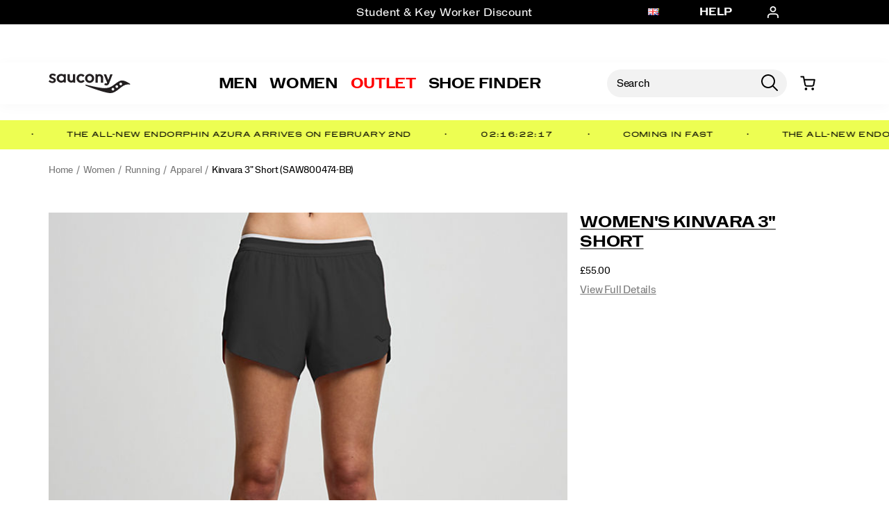

--- FILE ---
content_type: text/html;charset=UTF-8
request_url: https://www.saucony.com/UK/en_GB/kinvara-3-inch-short/58911W.html?reviews=true
body_size: 58753
content:
<!doctype html>

<!--[if lt IE 7]> <html class="ie6 oldie" lang="en-GB"> <![endif]-->
<!--[if IE 7]>    <html class="ie7 oldie" lang="en-GB"> <![endif]-->
<!--[if IE 8]>    <html class="ie8 oldie" lang="en-GB"> <![endif]-->
<!--[if gt IE 8]><!--> <html lang="en-GB"> <!--<![endif]-->
<head>
	











































	
	
	
	

<link rel="preload" as="style" href="/on/demandware.static/Sites-saucony_europe-Site/-/en_GB/v1769755216724/css/responsive.min.css" />
<link rel="preload" as="script" src="/on/demandware.static/Sites-saucony_europe-Site/-/en_GB/v1769755216724/lib/jquery/jquery-3.5.1.min.js" />


<link rel="preconnect" href="https://www.gstatic.com">
<link rel="preconnect" href="https://www.googletagmanager.com">
<link rel="preconnect" href="https://connect.facebook.net">
<link rel="preconnect" href="https://www.google.com">
<link rel="preconnect" href="https://www.google-analytics.com">
<link rel="preconnect" href="https://www.googleoptimize.com">
<link rel="preconnect" href="https://ajax.googleapis.com">
<link rel="preconnect" href="https://fonts.googleapis.com">

<script src="/on/demandware.static/Sites-saucony_europe-Site/-/en_GB/v1769755216724/lib/jquery/jquery-3.5.1.min.js" type="text/javascript"></script>



<script type="text/javascript">
  var OneTrust = null;
  var scriptsToLoad = [];
  var elementsToLoad = [];
</script>
  <!-- OneTrust Cookies Consent Notice start -->
  
  <script type="text/javascript">
    
  function errorHandler() {
    setTimeout(() => {
      scriptsToLoad.forEach(script => {
        var scriptTag = document.createElement('script');
        scriptTag.type = 'text/javascript';
        scriptTag.onload = script.callbackfunction;
        scriptTag.src = script.url;
        scriptTag.async = true;
        var selector = document.getElementsByTagName(script.selector)[0];
        if(selector == undefined) {
          selector = document.getElementById(script.selector);
        }
        selector.appendChild(scriptTag);
      });
      elementsToLoad.forEach(htmlcontent => {
        var selector = document.getElementsByTagName(script.selector)[0];
        selector.appendChild(htmlcontent.element);
      });
    }, 1000);
  }
</script>
  
  <script type="text/javascript">

    function OptanonWrapper() { 
      scriptsToLoad.forEach(script => {
        OneTrust.InsertScript(script.url,script.selector, script.callbackfunction, null, script.groupId, true);
      });
      elementsToLoad.forEach(htmlcontent => {
        OneTrust.InsertHtml(htmlcontent.element,htmlcontent.selector, null, null, htmlcontent.groupId);
      });
    }
  </script>
  <!-- OneTrust Cookies Consent Notice end -->



<meta charset=UTF-8>


<script type="text/javascript">
  var gtm = 'true';
  (function() {
    if(gtm)
      dataLayer = [];
  })();
</script>


  


<script>
if(OneTrust) {
    OneTrust.InsertScript('https://www.google.com/recaptcha/api.js','head', null, null, 'C0001', true);
} else {
    var script={};
    script.url = 'https://www.google.com/recaptcha/api.js';
    script.selector ='head';
    script.groupId = 'C0001';
    scriptsToLoad.push(script);
    //OneTrust.InsertScript('https://www.google.com/recaptcha/api.js','head', null, null, 'C0003', true);
}
      
 </script>
 
	













	




  <title>Women&#x27;s Kinvara 3&quot; Short - Apparel - Reviews | Saucony</title>






	<meta name="robots" content="index, follow">




	
	
		
		
			
			
			

			
			<link rel="icon" type="image/png" href="https://www.saucony.com/on/demandware.static/-/Sites-saucony_europe-Library/default/dwd1bcf026/images/favicon/ms-icon-70x70.png" sizes="70x70" />
		
 	
		
		
			
			
			

			
			<link rel="apple-touch-icon" type="image/png" href="https://www.saucony.com/on/demandware.static/-/Sites-saucony_europe-Library/default/dwb49f655a/images/favicon/favicon-32x32.png" sizes="32x32" />
		
 	
 	







	<meta name="description" content="Kinvara 3-Inch Short keeps you cool with lightweight comfort. Shop Saucony women&#39;s shorts for high-performance running today!"/>


	<meta name="keywords" content="Kinvara 3&quot; Short"/>


<meta http-equiv="X-UA-Compatible" content="IE=edge,chrome=1"/>





  
  <meta property="og:title" content="Kinvara 3&quot; Short"/>
  <meta property="og:description" content="Kinvara 3-Inch Short keeps you cool with lightweight comfort. Shop Saucony women's shorts for high-performance running today!"/>
  <meta property="og:type" content="Product"/>
  <meta property="og:url" content="https://www.saucony.com/UK/en_GB/reviews-women-kinvara-3-inch-short/58911W.html?reviews=true"/>
  <meta property="og:image" content="https://s7d4.scene7.com/is/image/WolverineWorldWide/SAW800474-BK_1?$dw-large$"/>
  <meta property="og:image:alt" content="Kinvara 3&quot; Short"/>
  <meta property="og:site_name" content="Saucony"/>
  
  <meta name="twitter:card" content="summary"/>
  <meta name="twitter:title" content="Kinvara 3&quot; Short"/>
  <meta name="twitter:description" content="Kinvara 3-Inch Short keeps you cool with lightweight comfort. Shop Saucony women's shorts for high-performance running today!"/>
  <meta name="twitter:url" content="https://www.saucony.com/UK/en_GB/reviews-women-kinvara-3-inch-short/58911W.html?reviews=true"/>
  <meta name="twitter:image" content="https://s7d4.scene7.com/is/image/WolverineWorldWide/SAW800474-BK_1?$dw-large$"/>
  <meta name="twitter:image:alt" content="Kinvara 3&quot; Short"/>
  <meta name="twitter:site" content=""/>











<link rel="stylesheet" media="print" href="/on/demandware.static/Sites-saucony_europe-Site/-/en_GB/v1769755216724/css/print.css" />



<link href="/on/demandware.static/Sites-saucony_europe-Site/-/en_GB/v1769755216724/lib/jquery/ui/jquery-ui.custom.min.css" type="text/css" rel="stylesheet" />
<link href="/on/demandware.static/Sites-saucony_europe-Site/-/en_GB/v1769755216724/lib/jquery/jscrollpane/jquery.jscrollpane.css" type="text/css" rel="stylesheet" />
<link href="/on/demandware.static/Sites-saucony_europe-Site/-/en_GB/v1769755216724/lib/jquery/flexslider/flexslider.css" type="text/css" rel="stylesheet" />





<!-- Custom page fonts -->

<link rel="stylesheet" href="/on/demandware.static/Sites-saucony_europe-Site/-/en_GB/v1769755216724/css/normalize.css" />
<link rel="stylesheet" href="/on/demandware.static/Sites-saucony_europe-Site/-/en_GB/v1769755216724/css/iestyles.css" />
<link rel="stylesheet" href="/on/demandware.static/Sites-saucony_europe-Site/-/en_GB/v1769755216724/css/barcode.css" />
<link rel="stylesheet" href="/on/demandware.static/Sites-saucony_europe-Site/-/en_GB/v1769755216724/css/flexboxgrid.css" />



<!--  UI -->



	<link rel="stylesheet" type="text/css" href="/on/demandware.static/-/Library-Sites-FONTS/en_GB/v1769755216724/saucony/webfonts.css" />




	<link rel="stylesheet" type="text/css" href="https://cloud.typography.com/6100176/7984792/css/fonts.css" />


<link rel="stylesheet" href="/on/demandware.static/Sites-saucony_europe-Site/-/en_GB/v1769755216724/css/responsive.min.css" />





  
    <meta name="viewport" content="width=device-width, initial-scale=1" />
    <meta http-equiv="X-UA-Compatible" content="IE=edge" />  
  






	
		<link rel="stylesheet" href="/on/demandware.static/-/Sites-saucony_europe-Library/en_GB/v1769755216724/styles/saucony-content.css" />
	
		<link rel="stylesheet" href="/on/demandware.static/-/Sites-saucony_europe-Library/en_GB/v1769755216724/styles/overrides.css" />
	









 



<script src="/on/demandware.static/Sites-saucony_europe-Site/-/en_GB/v1769755216724/lib/jquery/jquery-3.5.1.min.js" type="text/javascript"></script>

    <script src="/on/demandware.static/Sites-saucony_europe-Site/-/en_GB/v1769755216724/lib/jquery/jquery-migrate/jquery-migrate-3.3.1.js" type="text/javascript" ></script>

<script src="/on/demandware.static/Sites-saucony_europe-Site/-/en_GB/v1769755216724/lib/jquery/jscrollpane/jquery.jscrollpane.min.js" type="text/javascript" defer></script>
<script src="/on/demandware.static/Sites-saucony_europe-Site/-/en_GB/v1769755216724/lib/jquery/lightgallery/lightgallery.v1.3.2.js" type="text/javascript" defer></script>
<script src="/on/demandware.static/Sites-saucony_europe-Site/-/en_GB/v1769755216724/lib/jquery/jscrollpane/jquery.mousewheel.min.js" type="text/javascript" defer></script>
<script src="/on/demandware.static/Sites-saucony_europe-Site/-/en_GB/v1769755216724/lib/header/sessionPageUpdate.js" type="text/javascript" defer></script>



<script type="text/javascript">var app={};</script>

<!--[if lt IE 9]>
<script src="/on/demandware.static/Sites-saucony_europe-Site/-/en_GB/v1769755216724/lib/html5.js"></script>
<script src="/on/demandware.static/Sites-saucony_europe-Site/-/en_GB/v1769755216724/lib/json2.js"></script>
<![endif]-->

<script type="text/javascript">//<!--
/* <![CDATA[ (head-active_data.js) */
var dw = (window.dw || {});
dw.ac = {
    _analytics: null,
    _events: [],
    _category: "",
    _searchData: "",
    _anact: "",
    _anact_nohit_tag: "",
    _analytics_enabled: "true",
    _timeZone: "Europe/London",
    _capture: function(configs) {
        if (Object.prototype.toString.call(configs) === "[object Array]") {
            configs.forEach(captureObject);
            return;
        }
        dw.ac._events.push(configs);
    },
	capture: function() { 
		dw.ac._capture(arguments);
		// send to CQ as well:
		if (window.CQuotient) {
			window.CQuotient.trackEventsFromAC(arguments);
		}
	},
    EV_PRD_SEARCHHIT: "searchhit",
    EV_PRD_DETAIL: "detail",
    EV_PRD_RECOMMENDATION: "recommendation",
    EV_PRD_SETPRODUCT: "setproduct",
    applyContext: function(context) {
        if (typeof context === "object" && context.hasOwnProperty("category")) {
        	dw.ac._category = context.category;
        }
        if (typeof context === "object" && context.hasOwnProperty("searchData")) {
        	dw.ac._searchData = context.searchData;
        }
    },
    setDWAnalytics: function(analytics) {
        dw.ac._analytics = analytics;
    },
    eventsIsEmpty: function() {
        return 0 == dw.ac._events.length;
    }
};
/* ]]> */
// -->
</script>
<script type="text/javascript">//<!--
/* <![CDATA[ (head-cquotient.js) */
var CQuotient = window.CQuotient = {};
CQuotient.clientId = 'aako-saucony_europe';
CQuotient.realm = 'aako';
CQuotient.siteId = 'saucony_europe';
CQuotient.instanceType = 'prd';
CQuotient.locale = 'en_GB';
CQuotient.fbPixelId = '__UNKNOWN__';
CQuotient.activities = [];
CQuotient.cqcid='';
CQuotient.cquid='';
CQuotient.cqeid='';
CQuotient.cqlid='';
CQuotient.apiHost='api.cquotient.com';
/* Turn this on to test against Staging Einstein */
/* CQuotient.useTest= true; */
CQuotient.useTest = ('true' === 'false');
CQuotient.initFromCookies = function () {
	var ca = document.cookie.split(';');
	for(var i=0;i < ca.length;i++) {
	  var c = ca[i];
	  while (c.charAt(0)==' ') c = c.substring(1,c.length);
	  if (c.indexOf('cqcid=') == 0) {
		CQuotient.cqcid=c.substring('cqcid='.length,c.length);
	  } else if (c.indexOf('cquid=') == 0) {
		  var value = c.substring('cquid='.length,c.length);
		  if (value) {
		  	var split_value = value.split("|", 3);
		  	if (split_value.length > 0) {
			  CQuotient.cquid=split_value[0];
		  	}
		  	if (split_value.length > 1) {
			  CQuotient.cqeid=split_value[1];
		  	}
		  	if (split_value.length > 2) {
			  CQuotient.cqlid=split_value[2];
		  	}
		  }
	  }
	}
}
CQuotient.getCQCookieId = function () {
	if(window.CQuotient.cqcid == '')
		window.CQuotient.initFromCookies();
	return window.CQuotient.cqcid;
};
CQuotient.getCQUserId = function () {
	if(window.CQuotient.cquid == '')
		window.CQuotient.initFromCookies();
	return window.CQuotient.cquid;
};
CQuotient.getCQHashedEmail = function () {
	if(window.CQuotient.cqeid == '')
		window.CQuotient.initFromCookies();
	return window.CQuotient.cqeid;
};
CQuotient.getCQHashedLogin = function () {
	if(window.CQuotient.cqlid == '')
		window.CQuotient.initFromCookies();
	return window.CQuotient.cqlid;
};
CQuotient.trackEventsFromAC = function (/* Object or Array */ events) {
try {
	if (Object.prototype.toString.call(events) === "[object Array]") {
		events.forEach(_trackASingleCQEvent);
	} else {
		CQuotient._trackASingleCQEvent(events);
	}
} catch(err) {}
};
CQuotient._trackASingleCQEvent = function ( /* Object */ event) {
	if (event && event.id) {
		if (event.type === dw.ac.EV_PRD_DETAIL) {
			CQuotient.trackViewProduct( {id:'', alt_id: event.id, type: 'raw_sku'} );
		} // not handling the other dw.ac.* events currently
	}
};
CQuotient.trackViewProduct = function(/* Object */ cqParamData){
	var cq_params = {};
	cq_params.cookieId = CQuotient.getCQCookieId();
	cq_params.userId = CQuotient.getCQUserId();
	cq_params.emailId = CQuotient.getCQHashedEmail();
	cq_params.loginId = CQuotient.getCQHashedLogin();
	cq_params.product = cqParamData.product;
	cq_params.realm = cqParamData.realm;
	cq_params.siteId = cqParamData.siteId;
	cq_params.instanceType = cqParamData.instanceType;
	cq_params.locale = CQuotient.locale;
	
	if(CQuotient.sendActivity) {
		CQuotient.sendActivity(CQuotient.clientId, 'viewProduct', cq_params);
	} else {
		CQuotient.activities.push({activityType: 'viewProduct', parameters: cq_params});
	}
};
/* ]]> */
// -->
</script>
<!-- Demandware Apple Pay -->

<style type="text/css">ISAPPLEPAY{display:inline}.dw-apple-pay-button,.dw-apple-pay-button:hover,.dw-apple-pay-button:active{background-color:black;background-image:-webkit-named-image(apple-pay-logo-white);background-position:50% 50%;background-repeat:no-repeat;background-size:75% 60%;border-radius:5px;border:1px solid black;box-sizing:border-box;margin:5px auto;min-height:30px;min-width:100px;padding:0}
.dw-apple-pay-button:after{content:'Apple Pay';visibility:hidden}.dw-apple-pay-button.dw-apple-pay-logo-white{background-color:white;border-color:white;background-image:-webkit-named-image(apple-pay-logo-black);color:black}.dw-apple-pay-button.dw-apple-pay-logo-white.dw-apple-pay-border{border-color:black}</style>




<!-- apple touch icons -->


    <link rel="apple-touch-icon-precomposed" sizes="152x152" href="/on/demandware.static/Sites-saucony_europe-Site/-/en_GB/v1769755216724/images/apple-touch-icon-152x152-precomposed.png"/>
    <link rel="apple-touch-icon-precomposed" sizes="144x144" href="/on/demandware.static/Sites-saucony_europe-Site/-/en_GB/v1769755216724/images/apple-touch-icon-144x144-precomposed.png"/>
    <link rel="apple-touch-icon-precomposed" sizes="120x120" href="/on/demandware.static/Sites-saucony_europe-Site/-/en_GB/v1769755216724/images/apple-touch-icon-120x120-precomposed.png"/>
    <link rel="apple-touch-icon-precomposed" sizes="114x114" href="/on/demandware.static/Sites-saucony_europe-Site/-/en_GB/v1769755216724/images/apple-touch-icon-114x114-precomposed.png"/>
    <link rel="apple-touch-icon-precomposed" sizes="76x76" href="/on/demandware.static/Sites-saucony_europe-Site/-/en_GB/v1769755216724/images/apple-touch-icon-76x76-precomposed.png"/>
    <link rel="apple-touch-icon-precomposed" sizes="72x72" href="/on/demandware.static/Sites-saucony_europe-Site/-/en_GB/v1769755216724/images/apple-touch-icon-72x72-precomposed.png"/>
    <link rel="apple-touch-icon-precomposed" href="/on/demandware.static/Sites-saucony_europe-Site/-/en_GB/v1769755216724/images/apple-touch-icon-52X52-precomposed.png"/>


<!--  128 barcode -->






    
    	
    
    <meta name="google-site-verification" content="r5nR8kLzBgWIl_a-hr3EnrLeEFBIJkE4Uo0wU1rtEM4" />





    
    	
    
    <meta name="msvalidate.01" content="913EDC6E5124F635B7ED38A1E9C8DBA5" />









    
    	
    
    <meta name="p:domain_verify" content="cb1087dc75ff7db8d1cbaee1c9b8b2ce" />



    <link rel="canonical" href="https://www.saucony.com/UK/en_GB/reviews-women-kinvara-3-inch-short/58911W.html?reviews=true"/>

  

    <script src="//rum-static.pingdom.net/pa-63c1a9fd405b1d001100186d.js" async></script>



<link rel="dns-prefetch" href="//app.omniconvert.com" />
<script type="text/javascript">window._mktz=window._mktz||[];</script>
<script src="https://cdn.omniconvert.com/js/i587de6.js" async></script>












	<!-- Repository: https://github.com/WolverineWorldWide/fed-tickets/tree/master/projects/unisex-toggler-2/emergency%20content/saucony-uk/emergency-content.html -->

<!-- saucony_europe -->
<!-- emergency-content -->

<!-- Unisex Size Selector -->










	<!-- dwMarker="content" dwContentID="ef1df853b5b22e2f0b563626ec" -->
	<div class="content-asset" data-content-asset="unisex-toggler-04292025">
			
				<script>
  window.unisexLang = "en";
  window.unisexTranslations = {
    adult: {
      en: { mens: "Mens", womens: "Womens", size: "Size" },
      fr: { mens: "Hommes", womens: "Femmes", size: "Taille" },
      de: { mens: "Herren", womens: "Damen", size: "Größe" },
      nl: { mens: "Heren", womens: "Dames", size: "Maat" },
      es: { mens: "Hombre", womens: "Mujer", size: "Talla" },
      it: { mens: "Uomo", womens: "Donna", size: "Taglia" },
    },
    kids: {
      en: { mens: "Big Kids ", womens: "Womens ", size: "Size" },
      fr: { mens: "Enfants", womens: "Femmes", size: "Taille" },
      de: { mens: "Kinder", womens: "Damen", size: "Größe" },
      nl: { mens: "Kinderen", womens: "Dames", size: "Maat" },
      es: { mens: "Niños", womens: "Mujer", size: "Talla" },
      it: { mens: "Bambini", womens: "Donna", size: "Taglia" },
    },
  };
  window.unisexProductGroups = [
    {
      labelKey: "adult",
      offset: 0.5,
      unit: 0.5,
      useComma: false,
      products: [
        "60530U",
        "59479U",
        "60932U",
        "60337U",
        "47817U",
        "60336U",
        "59670U",
        "60933U",
        "60831U",
        "60834U",
        "60837U",
        "60859U",
        "60854U",
        "60879U",
        "60880U",
        "60902U",
        "60910U",
        "60918U",
        "60919U",
        "56179U",
        "60905U",
        "60855U",
        "60952U",
        "60540U",
        "60389M",
        "60389M",
        "60350U",
        "56179U",
        "60349U",
        "60346U",
        "60347U",
        "60348U",
        "60351U",
        "56199U",
        "56196U",
        "50653U",
        "51880U",
        "57956U",
        "58998U",
        "56198U",
        "52355U",
        "58901U",
        "58892U",
        "58899U",
        "56730U",
        "58893U",
        "59032U",
        "59015U",
        "52073U",
        "58337U",
        "58995U",
        "58891U",
        "56217U",
        "58897U",
        "53038U",
        "56179U",
        "58991U",
        "56727U",
        "59054U",
        "58887U",
        "59014U",
        "58889U",
        "57970U",
        "59013U",
        "56720U",
        "58784U",
        "57955U",
        "55895U",
        "57786U",
        "57771U",
        "56726U",
        "53099U",
        "58888U",
        "52357U",
        "56150U",
        "56734U",
        "52356U",
        "53037U",
        "59467U",
        "59599U",
        "59600U",
        "59472U",
        "59480U",
        "59481U",
        "59482U",
        "59575U",
        "59508U",
        "59603U",
        "59473U",
        "59470U",
        "59507U",
        "59602U",
        "59474U",
        "59491U",
        "59486U",
        "59487U",
        "59478U",
        "59468U",
        "59477U",
        "59483U",
        "59696U",
        "59469U",
        "59824U",
        "59568U",
        "59702U",
        "59610U",
        "59935U",
        "59999U",
        "59934U",
        "59982U",
        "54232U",
        "60003U",
        "60257U",
        "60005U",
        "59985U",
        "60008U",
        "60011U",
        "60012U",
        "60009U",
        "60137U",
        "60094U",
        "60002U",
        "59983U",
        "59997U",
        "59996U",
        "60134U",
        "59984U",
        "60135U",
        "59929U",
        "57958U",
        "53137U",
        "47983U",
        "60334U",
        "60335U",
        "60332U",
        "60333U",
        "60500U",
        "59934U",
        "59470U",
        "60391U",
        "60392U",
        "60339U",
        "53038U",
        "58897U",
        "59984U",
        "59935U",
        "60502U",
        "60508U",
        "60338U",
        "60393U",
        "60340U",
        "59982U",
        "60512U",
        "56727U",
        "52355U",
        "60532U",
        "60531U",
        "50653U",
        "59824U",
        "56179U",
        "58899U",
        "60536U",
        "60533U",
      ],
      labelOnly: ["60350U", "60349U", "60346U", "60347U", "60348U"],
    },
    {
      labelKey: "kids",
      offset: 1.5,
      unit: 0.5,
      useComma: false,
      selectedSwatchSelector:
        ".swatches.kids .emptyswatch.selected .triggerclickonenter",
      products: [],
    },
  ];
  window.miniCartSizeSelector = `.mini-cart-attributes [aria-label="Size"]`;
  window.unisexTogglerSizeTranslation = "Size:";
  window.unisexTogglerUseComma = "false";
  window.unisexTogglerOffset = "0.5";
</script>
<script>
  "use strict";
  (() => {
    // projects/unisex-toggler/ts/unisex-toggler.ts
    var sizeTranslation = window.unisexTogglerSizeTranslation || "Size:";
    var useComma = window.unisexTogglerUseComma === "true";
    var offset = Number(window.unisexTogglerOffset) || 1.5;
    var SELECTORS = {
      pdpMain: "#pdpMain",
      productContent: "#product-content",
      variationContainer:
        ".selection-attributes .variation-container .variations-other.variation-item .product-variations",
      variationTitle: ".product-variations .variation-title",
      swatchItem: ".swatches.size .emptyswatch .triggerclickonenter",
      swatchSelected: ".swatches.size .selected .triggerclickonenter",
      miniCartProduct: ".mini-cart-product",
      miniCartWrapper: "#MiniCart__Wrapper",
      fullCartProduct: ".bfx-product",
      fullCartWrapper: "#cart-table, .cart-item-list",
      desktopCartSizeContainer: ".item-details > span.value:first-of-type",
      mobileCartWrapValues:
        ".cart-item-details-info-variationvalues .wrap-variation-values",
      checkoutWrapper: "ul.product-list",
      checkoutItem: ".product-item",
      checkoutSizeParagraph: ".product-info p:nth-of-type(2)",
    };
    var SELECTORS_BIG_KIDS = {
      variationContainer:
        ".selection-attributes .variation-container .variations-other.variation-item .product-variations",
      variationTitle: ".product-variations .variation-title",
      swatchItem: ".swatches.bigkidshoesize .emptyswatch .triggerclickonenter",
      swatchSelected:
        ".swatches.bigkidshoesize .emptyswatch.selected .triggerclickonenter",
    };
    document.addEventListener("DOMContentLoaded", () => {
      const lang = window.unisexLang || "en";
      const translationsAll = window.unisexTranslations;
      const groups = window.unisexProductGroups;
      if (!translationsAll || !groups) {
        console.warn("[Unisex Toggler] Missing globals", {
          translationsAll,
          groups,
        });
        return;
      }
      function findGroup(pid) {
        return groups.find((g) => g.products.includes(pid)) || null;
      }
      function unisexCheck() {
        const pid =
          document.querySelector(SELECTORS.pdpMain)?.getAttribute("data-pid") ||
          "";
        return !!findGroup(pid);
      }
      function injectToggle(root = document) {
        const pid =
          root.querySelector(SELECTORS.pdpMain)?.getAttribute("data-pid") || "";
        const group = findGroup(pid);
        if (!group) return;
        if (group.labelOnly?.includes(pid)) {
          return;
        }
        const labels = translationsAll[group.labelKey][lang];
        const contentEl = root.querySelector(SELECTORS.productContent);
        const titleEl = root.querySelector(SELECTORS.variationTitle);
        if (!contentEl || !titleEl) return;
        if (!contentEl.getAttribute("genderSize")) {
          const init = document.referrer.toLowerCase().includes("/womens")
            ? "womens"
            : "mens";
          contentEl.setAttribute("genderSize", init);
        }
        if (root.querySelector("#unisexSizeSelector")) return;
        const wrapper = document.createElement("div");
        wrapper.id = "unisexSizeSelector";
        wrapper.className = "toggle-switch";
        wrapper.innerHTML = `
      <input type="checkbox" class="toggle-input" id="toggle">
      <label for="toggle" class="toggle-label" checked="">
        <span style="z-index: 1" class="toggle-text toggle-text-left">${labels.mens}</span>
        <span class="toggle-pill"></span>
        <span style="z-index: 1" class="toggle-text toggle-text-right">${labels.womens}</span>
      </label>`;
        titleEl.after(wrapper);
        const input = wrapper.querySelector("#toggle");
        input.checked = contentEl.getAttribute("genderSize") === "womens";
        input.addEventListener("change", () => {
          const mode = input.checked ? "womens" : "mens";
          contentEl.setAttribute("genderSize", mode);
          labelChanger(mode, root, group);
        });
      }
      function injectToggleForBigKids(root = document) {
        const pid =
          root.querySelector(SELECTORS.pdpMain)?.getAttribute("data-pid") || "";
        const group = findGroup(pid);
        if (!group || group.labelKey !== "kids") return;
        const labels = translationsAll[group.labelKey][lang];
        const contentEl = root.querySelector(SELECTORS.productContent);
        const titleEl = root.querySelector(SELECTORS_BIG_KIDS.variationTitle);
        if (!contentEl || !titleEl) return;
        if (!contentEl.getAttribute("genderSize")) {
          const init = document.referrer.toLowerCase().includes("/womens")
            ? "womens"
            : "mens";
          contentEl.setAttribute("genderSize", init);
        }
        if (root.querySelector("#unisexSizeSelector")) return;
        const wrapper = document.createElement("div");
        wrapper.id = "unisexSizeSelector";
        wrapper.className = "toggle-switch";
        wrapper.innerHTML = `
      <input type="checkbox" class="toggle-input" id="toggle-bigkids">
      <label for="toggle-bigkids" class="toggle-label">
        <span class="toggle-text toggle-text-left">${labels.mens}</span>
        <span class="toggle-pill"></span>
        <span class="toggle-text toggle-text-right">${labels.womens}</span>
      </label>`;
        titleEl.after(wrapper);
        const input = wrapper.querySelector("#toggle-bigkids");
        input.checked = contentEl.getAttribute("genderSize") === "womens";
        input.addEventListener("change", () => {
          const mode = input.checked ? "womens" : "mens";
          contentEl.setAttribute("genderSize", mode);
          labelChangerBigKids(mode, root, group);
          updateSizeChartLabelsBigKids(mode);
          observeAndSetVariationLabel(root);
        });
        const initialMode = input.checked ? "womens" : "mens";
        updateSizeChartLabelsBigKids(initialMode);
        annotateSizesBigKids(root, group);
        labelChangerBigKids(initialMode, root, group);
        const target = root.querySelector(".swatches.bigkidshoesize");
        if (target) {
          const observer = new MutationObserver((mutations, obs) => {
            obs.disconnect();
            const currentMode = contentEl.getAttribute("genderSize");
            annotateSizesBigKids(root, group);
            labelChangerBigKids(currentMode, root, group);
            requestAnimationFrame(() => {
              obs.observe(target, { childList: true, subtree: true });
            });
          });
          observer.observe(target, { childList: true, subtree: true });
        }
      }
      function annotateSizes(root = document, group) {
        root.querySelectorAll(SELECTORS.swatchItem).forEach((box) => {
          const rawSize = box
            .closest("label")
            ?.getAttribute("data-value")
            ?.trim();
          const num = parseFloat(rawSize?.replace(",", ".") || "");
          if (isNaN(num)) return;
          const mapped = (num + offset).toFixed(1);
          let display = useComma ? mapped.replace(".", ",") : mapped;
          if (display.endsWith(".0")) {
            display = display.slice(0, -2);
          }
          box.setAttribute("mensSize", rawSize);
          box.setAttribute("womensSize", display);
          if (!box.querySelector(".subsize-container")) {
            const wrapper = document.createElement("div");
            wrapper.className = "subsize-container";
            const innerDiv = document.createElement("div");
            innerDiv.textContent = display;
            wrapper.appendChild(innerDiv);
            box.appendChild(wrapper);
          }
        });
      }
      function annotateSizesBigKids(root = document, group) {
        root.querySelectorAll(SELECTORS_BIG_KIDS.swatchItem).forEach((el) => {
          const label = el.closest("label");
          if (!label) return;
          const rawSize = label.getAttribute("data-value")?.trim();
          const num = parseFloat(rawSize?.replace(",", ".") || "");
          if (isNaN(num)) return;
          const mapped = (num + offset).toFixed(1);
          let display = useComma ? mapped.replace(".", ",") : mapped;
          if (display.endsWith(".0")) display = display.slice(0, -2);
          el.setAttribute("mensSize", rawSize);
          el.setAttribute("womensSize", display);
          while (el.firstChild) el.removeChild(el.firstChild);
          const baseSpan = document.createElement("span");
          baseSpan.className = "base-size-text";
          baseSpan.textContent = rawSize;
          const subSpan = document.createElement("span");
          subSpan.className = "subsize-container";
          subSpan.textContent = display;
          el.appendChild(baseSpan);
          el.appendChild(subSpan);
        });
      }
      function sizeWidthChecker(mode, root = document, group) {
        const label = root.querySelector(
          ".selection-attributes .variation-container .variations-other.variation-item .product-variations .variation-title .normal",
        );
        const sel = root.querySelector(
          ".swatches.size .emptyswatch.selected .triggerclickonenter",
        );
        const widthEl = root.querySelector(
          ".sizewidthdropdown .emptyswatch.selected span",
        );
        if (!label || !sel || !widthEl) return;
        const mensSize = sel.getAttribute("menssize");
        const womensSize = sel.getAttribute("womenssize");
        let width = widthEl.textContent?.trim() || "Regular";
        if (width === "M") {
          width = "Medium";
        }
        if (width === "W") {
          width = "Wide";
        }
        const size = mode === "womens" ? womensSize : mensSize;
        const gender = mode === "womens" ? "Womens" : "Mens";
        if (size) {
          label.innerText = `${gender} ${size} ${width}`;
        }
      }
      function labelChanger(gender, root = document, group) {
        root.querySelectorAll(SELECTORS.swatchItem).forEach((box) => {
          const sub = box.querySelector(".subsize-container");
          if (!sub) return;
          box.style.visibility = gender === "mens" ? "visible" : "collapse";
          sub.style.visibility = gender === "mens" ? "collapse" : "visible";
          sizeWidthChecker(gender, root, group);
        });
      }
      function labelChangerBigKids(gender, root = document, group) {
        root.querySelectorAll(SELECTORS_BIG_KIDS.swatchItem).forEach((el) => {
          const base = el.querySelector(".base-size-text");
          const sub = el.querySelector(".subsize-container");
          if (!base || !sub) return;
          if (gender === "mens") {
            base.style.display = "initial";
            base.style.visibility = "initial";
            sub.style.display = "none";
          } else {
            base.style.display = "none";
            sub.style.display = "initial";
            sub.style.visibility = "initial";
          }
        });
        sizeWidthChecker(gender, root, group);
      }
      function labelChangerBigKidsQuickAdd(gender, root = document, group) {
        if (!group) return;
        root
          .querySelectorAll(
            ".swatches.bigkidshoesize .emptyswatch .triggerclickonenter",
          )
          .forEach((el) => {
            const label = el.closest("label");
            if (!label) return;
            const raw = label.getAttribute("data-value");
            const base = parseFloat(raw || "");
            if (isNaN(base)) return;
            const size = gender === "womens" ? base + offset : base;
            const textNode = Array.from(el.childNodes).find(
              (n) => n.nodeType === 3,
            );
            if (textNode) {
              textNode.nodeValue = size % 1 === 0 ? `${size}` : size.toFixed(1);
            }
          });
        sizeWidthChecker(gender, root, group);
      }
      function updateSizeChartLabelsBigKids(mode, root = document, group) {
        const headers = root.querySelectorAll(
          ".size-chart__table-header-cell, .size-chart__table-col-heading",
        );
        if (!headers.length || !group) return;
        const labels = translationsAll[group.labelKey][lang];
        const targetText = mode === "womens" ? labels.womens : labels.mens;
        headers.forEach((el) => {
          const original = el.getAttribute("data-original-text");
          const current = el.textContent?.trim() || "";
          if (!original) {
            el.setAttribute("data-original-text", current);
          }
          const baseText = el.getAttribute("data-original-text") || "";
          if (
            baseText.toLowerCase().includes(labels.mens.toLowerCase()) ||
            baseText.toLowerCase().includes(labels.womens.toLowerCase())
          ) {
            el.textContent = baseText
              .replace(labels.mens, targetText)
              .replace(labels.womens, targetText);
          }
        });
      }
      function observeAndSetVariationLabel(root = document) {
        const contentEl = root.querySelector(SELECTORS.productContent);
        const pid =
          root.querySelector(SELECTORS.pdpMain)?.getAttribute("data-pid") || "";
        const group = findGroup(pid);
        const labelEl = root.querySelector(".variation-title .normal");
        if (!contentEl || !group || !labelEl) return;
        let lastSetText = "";
        const updateLabel = () => {
          const selectors2 =
            group.labelKey === "kids" ? SELECTORS_BIG_KIDS : SELECTORS;
          const selected = root.querySelector(selectors2.swatchSelected);
          const widthEl = root.querySelector(
            ".sizewidthdropdown .emptyswatch.selected span",
          );
          if (!selected || !widthEl) return;
          const liveMode = contentEl.getAttribute("genderSize") || "mens";
          const size = selected.getAttribute(`${liveMode}Size`);
          if (!size) return;
          const labels = translationsAll[group.labelKey][lang];
          const labelPrefix =
            liveMode === "womens" ? labels.womens : labels.mens;
          let width = widthEl.textContent?.trim() || "Medium";
          if (width === "M") {
            width = "Medium";
          }
          if (width === "W") {
            width = "Wide";
          }
          const newText = `${labelPrefix} ${size} ${width}`;
          if (labelEl.textContent !== newText) {
            labelEl.textContent = newText;
            lastSetText = newText;
          }
        };
        updateLabel();
        const observer = new MutationObserver((mutations) => {
          for (const m of mutations) {
            if (m.type === "characterData" || m.type === "childList") {
              if (labelEl.textContent !== lastSetText) {
                updateLabel();
              }
            }
          }
        });
        observer.observe(labelEl, {
          characterData: true,
          subtree: true,
          childList: true,
        });
        const selectors =
          group.labelKey === "kids" ? SELECTORS_BIG_KIDS : SELECTORS;
        root.querySelectorAll(selectors.swatchItem).forEach((el) => {
          el.addEventListener("click", updateLabel);
        });
        root
          .querySelectorAll(".sizewidthdropdown .emptyswatch")
          .forEach((el) => {
            el.addEventListener("click", updateLabel);
          });
      }
      (function initPdp() {
        if (!unisexCheck()) return;
        const pid =
          document.querySelector(SELECTORS.pdpMain)?.getAttribute("data-pid") ||
          "";
        const group = findGroup(pid);
        const isBigKids = group.type === "bigKids";
        if (isBigKids) {
          injectToggleForBigKids();
        } else {
          injectToggle();
        }
        if (isBigKids) {
          annotateSizesBigKids(document, group);
        } else {
          annotateSizes(document, group);
        }
        {
          const contentEl = document.querySelector(SELECTORS.productContent);
          const mode =
            contentEl?.getAttribute("genderSize") === "womens"
              ? "womens"
              : "mens";
          if (isBigKids) {
            labelChangerBigKids(mode, document, group);
            updateSizeChartLabelsBigKids(mode);
          } else {
            labelChanger(mode, document, group);
          }
        }
        observeAndSetVariationLabel();
        const cont = document.querySelectorAll(SELECTORS.variationContainer)[1];
        if (cont)
          new MutationObserver(() => {
            if (group.labelKey === "kids") {
              injectToggleForBigKids();
            } else {
              injectToggle();
            }
          }).observe(cont, {
            childList: true,
            subtree: true,
          });
      })();
      (function initQuick() {
        new MutationObserver((muts) => {
          muts.forEach((m) => {
            m.addedNodes.forEach((node) => {
              if (!(node instanceof HTMLElement)) return;
              const pdpNode =
                node.id === "pdpMain" ? node : node.querySelector("#pdpMain");
              if (!pdpNode) return;
              const pid = pdpNode.getAttribute("data-pid") || "";
              const group = findGroup(pid);
              if (!group) return;
              const isBigKids = group.type === "bigKids";
              if (isBigKids) {
                injectToggleForBigKids(node);
              } else {
                injectToggle(node);
              }
              if (isBigKids) {
                annotateSizesBigKids(node, group);
              } else {
                annotateSizes(node, group);
              }
              {
                const contentEl = node.querySelector(SELECTORS.productContent);
                const mode =
                  contentEl?.getAttribute("genderSize") === "womens"
                    ? "womens"
                    : "mens";
                if (isBigKids) {
                  labelChangerBigKids(mode, node, group);
                  updateSizeChartLabelsBigKids(mode);
                } else {
                  labelChanger(mode, node, group);
                }
              }
              observeAndSetVariationLabel(node);
            });
          });
        }).observe(document.body, { childList: true, subtree: true });
      })();
      (function initQuickBigKids() {
        function injectManualToggle(root) {
          const pid = root.querySelector("#pdpMain")?.getAttribute("data-pid");
          if (!pid) return;
          const group = findGroup(pid);
          if (!group || group.labelKey !== "kids") return;
          const content = root.querySelector("#product-content");
          const title = root.querySelector(".variation-title");
          if (!content || !title || root.querySelector("#unisexSizeSelector"))
            return;
          const toggle = document.createElement("div");
          toggle.id = "unisexSizeSelector";
          toggle.className = "toggle-switch";
          toggle.innerHTML = `
        <input type="checkbox" class="toggle-input" id="toggle-unisex-kids">
        <label for="toggle-unisex-kids" class="toggle-label">
          <span class="toggle-text toggle-text-left"><div style="z-index:1">${window.unisexTranslations?.kids?.en?.mens || "Big Kids"}</div></span>
          <span class="toggle-pill"></span>
          <span class="toggle-text toggle-text-right"><div style="z-index:1">${window.unisexTranslations?.kids?.en?.womens || "Womens"}</div></span>
          <span class="toggle-text toggle-text-right"><div style="z-index:1">${window.unisexTranslations?.kids?.en?.womens || "Womens"}</div></span>
        </label>
      `;
          title.after(toggle);
          if (!content.hasAttribute("genderSize")) {
            content.setAttribute("genderSize", "bigKids");
          }
          const input = toggle.querySelector("#toggle-unisex-kids");
          input.checked = content.getAttribute("genderSize") === "womens";
          input.addEventListener("change", () => {
            const mode = input.checked ? "womens" : "mens";
            content.setAttribute("genderSize", mode);
            labelChangerBigKidsQuickAdd(mode, root, group);
          });
          const initialMode = input.checked ? "womens" : "mens";
          labelChangerBigKidsQuickAdd(initialMode, root, group);
          annotateSizes(root, group);
          observeAndSetVariationLabel(root);
          new MutationObserver(() => {
            const exists = !!root.querySelector("#unisexSizeSelector");
            const stillValid = !!root.querySelector(".product-variations");
            if (!exists && stillValid) {
              injectManualToggle(root);
            } else {
              const currentMode =
                content.getAttribute("genderSize") === "womens"
                  ? "womens"
                  : "mens";
              labelChangerBigKidsQuickAdd(currentMode, root, group);
            }
          }).observe(content, { childList: true, subtree: true });
          const swatches = root.querySelector(".swatches.bigkidshoesize");
          if (swatches) {
            let debounceTimer;
            new MutationObserver(() => {
              clearTimeout(debounceTimer);
              debounceTimer = window.setTimeout(() => {
                const currentMode =
                  content.getAttribute("genderSize") === "womens"
                    ? "womens"
                    : "mens";
                labelChangerBigKidsQuickAdd(currentMode, root, group);
              }, 50);
            }).observe(swatches, {
              childList: true,
              subtree: true,
              characterData: true,
            });
          }
        }
        function monitorDomReady(root, tries = 0) {
          if (tries > 30) return;
          const content = root.querySelector("#product-content");
          const title = root.querySelector(".variation-title");
          const existingToggle = root.querySelector("#unisexSizeSelector");
          if (content && title && !existingToggle) {
            injectManualToggle(root);
          } else {
            setTimeout(() => monitorDomReady(root, tries + 1), 100);
          }
        }
        new MutationObserver((muts) => {
          muts.forEach((m) => {
            m.addedNodes.forEach((node) => {
              if (!(node instanceof HTMLElement)) return;
              const pdp = node.querySelector?.("#pdpMain");
              const isBigKids = node.querySelector?.(
                ".swatches.bigkidshoesize",
              );
              if (pdp && isBigKids) {
                monitorDomReady(node);
              }
            });
          });
        }).observe(document.body, { childList: true, subtree: true });
      })();
      (function initMini() {
        try {
          const wr = document.querySelector(SELECTORS.miniCartWrapper);
          if (!wr) return;
          const update = () => {
            document
              .querySelectorAll(SELECTORS.miniCartProduct)
              .forEach((prod) => {
                const pid = prod._component?.props?.productID;
                const group = findGroup(pid);
                if (!group) return;
                const labels = translationsAll[group.labelKey][lang];
                const attrs = prod._component?.props?.variationAttributes;
                if (!attrs) return;
                const size =
                  attrs.find((a) =>
                    group.labelKey === "kids"
                      ? a?.id === "bigKidShoeSize"
                      : a?.id === "size",
                  )?.displayValue || "";
                let width =
                  attrs.find((a) => a?.id === "width")?.displayValue ||
                  "Medium";
                if (width === "M") width = "Medium";
                else if (width === "W") width = "Wide";
                const sizeFloat = parseFloat(size.replace(",", "."));
                const womRaw = isNaN(sizeFloat)
                  ? "\u2014"
                  : (sizeFloat + offset).toFixed(1);
                const wom = womRaw.endsWith(".0")
                  ? womRaw.slice(0, -2)
                  : womRaw;
                const womDisplay = useComma ? wom.replace(".", ",") : wom;
                const text = `${sizeTranslation} ${labels.mens} ${size} ${width} / ${labels.womens} ${womDisplay} ${width}`;
                const el = prod.querySelector(window.miniCartSizeSelector);
                if (el && el.textContent !== text) {
                  el.textContent = text;
                }
              });
          };
          update();
          new MutationObserver(update).observe(wr, {
            childList: true,
            subtree: true,
          });
        } catch (error) {
          console.warn("Error updating label in the mini cart", error);
        }
      })();
      (function initFull() {
        const wr = document.querySelector(SELECTORS.fullCartWrapper);
        if (!wr) return;
        const update = () => {
          document
            .querySelectorAll(SELECTORS.fullCartProduct)
            .forEach((item) => {
              const pid =
                item.getAttribute("data-itemid") ||
                item
                  .querySelector("td.item-name")
                  ?.getAttribute("data-itemid") ||
                "";
              const group = findGroup(pid);
              if (!group) return;
              const labels = translationsAll[group.labelKey][lang];
              const sizeRaw =
                item
                  .querySelector(".bfx-product-size")
                  ?.getAttribute("data-size") ||
                item
                  .querySelector("[data-value]")
                  ?.getAttribute("data-value") ||
                "";
              let widthTextRaw =
                item
                  .querySelector(".bfx-product-attributes-value")
                  ?.textContent?.trim() || "Medium";
              if (widthTextRaw === "M") {
                widthTextRaw = "Medium";
              }
              if (widthTextRaw === "W") {
                widthTextRaw = "Wide";
              }
              const sizeFloat = parseFloat(sizeRaw.replace(",", "."));
              const womRaw = isNaN(sizeFloat)
                ? "\u2014"
                : (sizeFloat + offset).toFixed(1);
              const wom = womRaw.endsWith(".0") ? womRaw.slice(0, -2) : womRaw;
              const womDisplay = useComma ? wom.replace(".", ",") : wom;
              const mensDisplay = sizeRaw.endsWith(".0")
                ? sizeRaw.slice(0, -2)
                : sizeRaw;
              const txt = `${sizeTranslation} ${labels.mens} ${mensDisplay} ${widthTextRaw} / ${labels.womens} ${womDisplay} ${widthTextRaw}`;
              const sizeLine = item.querySelector(
                '[data-attribute="color"]',
              )?.nextElementSibling;
              if (sizeLine && sizeLine.textContent !== txt) {
                sizeLine.textContent = txt;
              }
              item
                .querySelectorAll(
                  ".bfx-product-size, .bfx-product-attributes-label",
                )
                .forEach((el) => {
                  el.closest("span.value")?.setAttribute(
                    "style",
                    "display: none",
                  );
                });
            });
        };
        update();
        new MutationObserver(update).observe(wr, {
          childList: true,
          subtree: true,
        });
      })();
      (function initCheckout() {
        const wr = document.querySelector(SELECTORS.checkoutWrapper);
        if (!wr) return;
        const update = (attempt = 1) => {
          if (attempt > 5) return;
          wr.querySelectorAll(SELECTORS.checkoutItem).forEach((prod) => {
            const pid =
              prod
                .querySelector("h3.spc-product-name")
                ?.getAttribute("data-product-itemid") || "";
            const group = findGroup(pid);
            if (!group) return;
            const labels = translationsAll[group.labelKey][lang];
            const offset2 = group.offset;
            const useComma2 = group.useComma ?? false;
            const sizeTranslation2 = "Size:";
            const pElems = prod.querySelectorAll("p");
            const sizeLine = Array.from(pElems).find((p) =>
              p.textContent?.trim().startsWith(sizeTranslation2),
            );
            if (!sizeLine) return;
            const rawText =
              sizeLine.textContent?.replace(sizeTranslation2, "").trim() || "";
            const [baseSize, widthRaw] = rawText.split(" ");
            let width = widthRaw === "W" ? "Wide" : "Medium";
            if (width === "M") {
              width = "Medium";
            }
            if (width === "W") {
              width = "Wide";
            }
            const parsed = parseFloat(baseSize?.replace(",", "."));
            if (isNaN(parsed)) {
              return setTimeout(() => update(attempt + 1), 100);
            }
            const womRaw = (parsed + offset2).toFixed(1);
            const wom = womRaw.endsWith(".0") ? womRaw.slice(0, -2) : womRaw;
            const womDisplay = useComma2 ? wom.replace(".", ",") : wom;
            const newText = `${sizeTranslation2} ${labels.mens} ${baseSize} ${width} / ${labels.womens} ${womDisplay} ${width}`;
            if (sizeLine.textContent !== newText) {
              sizeLine.textContent = newText;
            }
          });
        };
        update();
        new MutationObserver(() => update()).observe(wr, {
          childList: true,
          subtree: true,
        });
      })();
      new MutationObserver(() => {
        const pid =
          document.querySelector(SELECTORS.pdpMain)?.getAttribute("data-pid") ||
          "";
        const group = findGroup(pid);
        if (!group || group.labelKey === "kids") return;
        if (document.querySelector(SELECTORS.pdpMain) && unisexCheck()) {
          injectToggle();
          annotateSizes(document, group);
        }
      }).observe(document.body, { childList: true, subtree: true });
    });
  })();
</script>
<div></div>

			
	</div>
	<!-- End content-asset -->



<link rel="stylesheet" href="https://www.saucony.com/on/demandware.static/-/Sites-saucony_europe-Library/en_GB/v1769755216724/css/unisex-size-selector.css" />

<!-- form-handler -->
<script>
  window.emailPreferencesURL = "https://www.saucony.com/UK/en_GB/emailpreferences";
</script>
<script src="https://www.saucony.com/on/demandware.static/-/Sites-saucony_europe-Library/en_GB/v1769755216724/js/form-handler/index.min.js"></script>

<!-- fed-lib -->
<script src="https://www.saucony.com/on/demandware.static/-/Sites-saucony_europe-Library/en_GB/v1769755216724/js/fed-lib/index.min.js"></script>













<!-- Dynamic changing of the scarcity message based on stock levels -->










	<!-- dwMarker="content" dwContentID="ae9400cdccc1ce8059005321a3" -->
	<div class="content-asset" data-content-asset="scarcity-message-include">
			
				<script>
  setInterval(() => {
    var elscarcityreplace = document.querySelector(".scarcity-string");
    if (
      elscarcityreplace &&
      elscarcityreplace.textContent.includes("GLOBAL.SCARCITYMSGSINGLE")
    ) {
      elscarcityreplace.textContent = "LOW STOCK: 1 AVAILABLE!";
    }
  }, 100);
  setInterval(() => {
    $(".email-opt-in-chkbox").prop("checked", false);
  }, 500);
</script>

			
	</div>
	<!-- End content-asset -->








  
  
  
  
	
  <script>
  if(OneTrust) {
    OneTrust.InsertScript('https://apps.bazaarvoice.com/deployments/wolverine_emea/saucony/production/en_GB/bv.js','head', null, null, 'C0003', true);
  } else {
      var script={};
      script.url = 'https://apps.bazaarvoice.com/deployments/wolverine_emea/saucony/production/en_GB/bv.js';
      script.selector ='head';
      script.groupId = 'C0003';
      scriptsToLoad.push(script);
      //OneTrust.InsertScript('https://apps.bazaarvoice.com/deployments/wolverine_emea/saucony/production/en_GB/bv.js','head', null, null, 'C0003', true);
  }
  </script>
	
	



  
<meta itemprop="abIndicator" content="GA360 A/B Test QA Indicator" />
<meta itemprop="sourcecode" content="GA360 Source Code Promo QA Inidcator" />






	

	

    
    

    
        
            
               
                <link rel="alternate" hreflang="en-GB" href="https://www.saucony.com/UK/en_GB/kinvara-3-inch-short/58911W.html?reviews=true" />
                
                
            
    

	<meta name="photorank:tags" content="58911W" />

	
	

</head>
<body class="is-responsive">
	<div id="wrapper" class="pt_product-details">

		


<a href="#main" class="skip-nav">Skip to content</a>


        <div id="desktop-header">
            















































<div class="header-style-wrapper">
  <div class="full-top-header-banner">
    
	 


	






 
	
  </div>

  <div id="header" >
    <div class="top-of-header menu-nav-centered">
      <div class="top-header-banner">
        
	 


	







<!--
  Developer: 
  Ticket: 
  Description: 
  Asset: top-header-banner-20260122
-->

<section id="top-header-banner" class="sauc-2024">
  <div class="carousel-container">
    <div class="carousel">
      <div class="carousel-slide">
        <a href="https://www.saucony.com/UK/en_GB/content?caid=_cs-payments-promos">
          <h3 class="fed-heading-secondary">Student & Key Worker Discount</h3>
        </a>
      </div>
      <div class="carousel-slide">
        <a href="https://www.saucony.com/UK/en_GB/content?caid=cs-shipping-info">
          <h3 class="fed-heading-secondary">
            Free shipping on orders over £75
          </h3>
        </a>
      </div>
      <div class="carousel-slide">
        <a href="https://www.saucony.com/UK/en_GB/content?caid=_cs-returns">
          <h3 class="fed-heading-secondary">Free Returns on all orders</h3>
        </a>
      </div>
    </div>
  </div>

  <style>
    #top-header-banner {
      --slide-height: 5em;
      --slide-width: 100%;
      position: relative;
      padding: 2em 0;
      box-sizing: border-box;
      line-height: normal;
      z-index: 1;
      overflow: hidden;
      font-size: 10px;
      background-color: #000;
      font-size: 1.563vw;
    }
    @media (min-width: 641px) {
      #top-header-banner {
        font-size: 1.302vw;
        padding: 0;
        --slide-height: 3.5em;
      }
    }
    @media (min-width: 769px) {
      #top-header-banner {
        font-size: 0.977vw;
      }
    }
    @media (min-width: 1025px) {
      #top-header-banner {
        font-size: 0.781vw;
      }
    }
    @media (min-width: 1281px) {
      #top-header-banner {
        font-size: 0.625vw;
      }
    }
    @media (min-width: 1601px) {
      #top-header-banner {
        font-size: 10px;
      }
    }
    #top-header-banner * {
      font-size: 1em;
      color: inherit;
      font-family: inherit;
      box-sizing: inherit;
    }
    #top-header-banner .carousel-container {
      height: var(--slide-height);
      overflow: hidden;
      position: relative;
    }
    #top-header-banner .carousel {
      display: flex;
      flex-direction: column;
      position: absolute;
      top: 0;
      width: 100%;
      transition: top 0.5s ease-in-out;
    }
    #top-header-banner .carousel-slide {
      width: var(--slide-width);
      height: var(--slide-height);
      display: flex;
      color: #fff;
      text-align: center;
      padding-inline: 3em;
    }
    #top-header-banner .carousel-slide > * {
      display: flex;
      justify-content: center;
      align-items: center;
      margin-inline: auto;
    }
    #top-header-banner .carousel-slide a {
      width: var(--slide-width);
      text-decoration: none;
      text-decoration-color: transparent;
    }
    @media (min-width: 641px) {
      #top-header-banner .carousel-slide a:hover {
        color: #f6f6f6;
        text-decoration: underline;
      }
    }
    #top-header-banner .carousel-slide h3 {
      text-wrap-style: balance;
      margin-block: 0;
      font-family: var(--font-regular);
      letter-spacing: 0.03125em;
      line-height: 1;
      text-transform: none;
      text-decoration: none;
      font-size: 2.4em;
    }
    @media (min-width: 641px) {
      #top-header-banner .carousel-slide h3 {
        font-size: 1.6em;
      }
    }

    .pt_storefront
      #desktop-header
      .header-style-wrapper
      #header
      #newIcon-Heart-On {
      display: block !important;
    }

    #desktop-header
      .header-style-wrapper
      #header
      .top-header-links
      .menu-utility
      .help-link {
      color: #fff;
    }

    .header-wishlist-desk a {
      position: relative;
    }
    .header-wishlist-desk a::after {
      content: "";
      position: absolute;
      inset: 0;
      background-image: url('data:image/svg+xml,<svg xmlns="http://www.w3.org/2000/svg" version="1.1" viewBox="0 0 640 640"><!-- Generator: Adobe Illustrator 29.8.1, SVG Export Plug-In . SVG Version: 2.1.1 Build 2) --><g id="Layer_1"><rect width="640" height="640" fill="%23000"/></g><g id="Layer_2"><path d="M459.71,83.23c37.44,0,72.63,14.57,99.08,41.02l2.56,2.56c54.63,54.63,54.63,143.53,0,198.17l-14.02,14.02-227.33,227.33-196.52-196.55-30.78-30.78-14.02-14.02c-54.63-54.63-54.63-143.53,0-198.16l2.53-2.53c26.48-26.48,61.67-41.06,99.11-41.05,37.43,0,72.61,14.57,99.06,41.02l14.02,14.02,26.6,26.6,26.6-26.6,14.02-14.02c26.46-26.46,61.64-41.02,99.08-41.02M459.71,45.61c-45.49,0-90.99,17.35-125.68,52.04l-14.02,14.02-14.02-14.02c-34.69-34.69-80.18-52.03-125.65-52.04-45.5,0-90.99,17.35-125.71,52.07l-2.53,2.53c-69.43,69.43-69.43,181.94,0,251.37l14.02,14.02,30.78,30.78,223.12,223.15,253.93-253.93,14.02-14.02c69.39-69.39,69.39-181.98,0-251.37l-2.56-2.56c-34.7-34.7-80.19-52.04-125.68-52.04h0Z" fill="%23fff"/></g></svg>');
    }
  </style>

  <script>
    "use strict";
    (() => {
      // 2026/01/SAU/EMEA/BA-3682 CDB - Update Pop Up Imagery/top header banner/_scripts/top-header-banner.js
      var slidePauseDuration = 5e3;
      var slideTransitionSpeed = 300;
      var carousels = document.querySelectorAll("#top-header-banner .carousel");
      carousels.forEach((carousel) => {
        const slides = carousel.querySelectorAll(".carousel-slide");
        const slideHeight = slides[0].offsetHeight;
        let currentIndex = 0;
        const firstSlideClone = slides[0].cloneNode(true);
        carousel.appendChild(firstSlideClone);
        function moveCarousel() {
          currentIndex++;
          carousel.style.transition = `top ${slideTransitionSpeed}ms ease-in-out`;
          carousel.style.top = `-${currentIndex * slideHeight}px`;
          if (currentIndex >= slides.length) {
            setTimeout(() => {
              carousel.style.transition = "none";
              carousel.style.top = "0";
              currentIndex = 0;
            }, slideTransitionSpeed);
          }
        }
        let carouselInterval = setInterval(moveCarousel, slidePauseDuration);
      });
    })();
  </script>
</section>



 
	
      </div>

    
    <div class="header-banner">
        
	 

	
    </div>

    <div class="top-header-links">
      <!-- utility menu -->
      <ul class="menu-utility" role="presentation">

      <!-- flags on nav header -->
      
      
          <div class="footer-country-flags header-country-flags">
            




<div class="country-box clearfix">

<noscript>
<a href="https://www.saucony.com/on/demandware.store/Sites-saucony_europe-Site/en_GB/CountryGateway-Start" class="current-lang" title="Select another location">
<span class="flag-gb sprite-flag"></span>
Select another location
</a>
</noscript>
<a href="#" class="current-lang withjs" aria-label="United Kingdom - Select another location">
<span class="flag-gb sprite-flag" data-currentsite="gb"></span>
</a>


<ul class="country-select-menu" role="menu" aria-label="Select another location">










<li role="menuitem">
<a data-country="us" class=" flag-us" href="https://www.saucony.com/en/home">
<span class="flag-us sprite-flag"></span>
United States
</a>
</li>











<li role="menuitem">
<a data-country="gb" class=" flag-gb" href="https://www.saucony.com/UK/en_GB/home">
<span class="flag-gb sprite-flag"></span>
United Kingdom
</a>
</li>











<li role="menuitem">
<a data-country="ad" class=" flag-ad" href="https://www.saucony.com/AD/en_AD/home">
<span class="flag-ad sprite-flag"></span>
Andorra
</a>
</li>











<li role="menuitem">
<a data-country="ar" class=" flag-ar" href="https://www.saucony.com.ar/">
<span class="flag-ar sprite-flag"></span>
Argentina
</a>
</li>











<li role="menuitem">
<a data-country="at" class=" flag-at" href="https://www.saucony.com/AT/de_AT/home">
<span class="flag-at sprite-flag"></span>
&Ouml;sterreich
</a>
</li>











<li role="menuitem">
<a data-country="au" class=" flag-au" href="https://www.saucony.com.au/">
<span class="flag-au sprite-flag"></span>
Australia
</a>
</li>







<li class="countrywithlocale toggle" role="menuitem">
<span class="flag-be sprite-flag"></span>
Belgium
</li>
<li class="toggle-content" role="menuitem">

<div class="locale">




<a data-country="be" class=" flag-be" href="https://www.saucony.com/BE/fr_BE/home">
<span></span>

Fran&ccedil;ais

</a>
</div>

<div class="locale">




<a data-country="be" class=" flag-be" href="https://www.saucony.com/BE/nl_BE/home">
<span></span>

Nederlands

</a>
</div>

</li>







<li class="countrywithlocale toggle" role="menuitem">
<span class="flag-ca sprite-flag"></span>
Canada
</li>
<li class="toggle-content" role="menuitem">

<div class="locale">




<a data-country="ca" class=" flag-ca" href="https://www.saucony.com/CA/en_CA/home">
<span></span>

English

</a>
</div>

<div class="locale">




<a data-country="ca" class=" flag-ca" href="https://www.saucony.com/CA/fr_CA/home">
<span></span>

Fran&ccedil;ais

</a>
</div>

</li>











<li role="menuitem">
<a data-country="cz" class=" flag-cz" href="https://mysaucony.cz">
<span class="flag-cz sprite-flag"></span>
Czech Republic
</a>
</li>











<li role="menuitem">
<a data-country="de" class=" flag-de" href="https://www.saucony.com/DE/de_DE/home">
<span class="flag-de sprite-flag"></span>
Deutschland
</a>
</li>











<li role="menuitem">
<a data-country="dk" class=" flag-dk" href="https://saucony.dk">
<span class="flag-dk sprite-flag"></span>
Danmark
</a>
</li>











<li role="menuitem">
<a data-country="ee" class=" flag-ee" href="https://www.saucony.com/EE/en_EE/home">
<span class="flag-ee sprite-flag"></span>
Eesti
</a>
</li>











<li role="menuitem">
<a data-country="fi" class=" flag-fi" href="https://saucony.fi">
<span class="flag-fi sprite-flag"></span>
Suomi
</a>
</li>











<li role="menuitem">
<a data-country="fr" class=" flag-fr" href="https://www.saucony.com/FR/fr_FR/home">
<span class="flag-fr sprite-flag"></span>
France
</a>
</li>











<li role="menuitem">
<a data-country="in" class=" flag-in" href="https://www.sauconyindia.com">
<span class="flag-in sprite-flag"></span>
India
</a>
</li>











<li role="menuitem">
<a data-country="ie" class=" flag-ie" href="https://www.saucony.com/IE/en_IE/home">
<span class="flag-ie sprite-flag"></span>
Ireland
</a>
</li>











<li role="menuitem">
<a data-country="il" class="leave-site flag-il" href="https://www.saucony.co.il">
<span class="flag-il sprite-flag"></span>
ישראל
</a>
</li>











<li role="menuitem">
<a data-country="it" class=" flag-it" href="https://www.saucony.com/IT/it_IT/home">
<span class="flag-it sprite-flag"></span>
Italia
</a>
</li>











<li role="menuitem">
<a data-country="jp" class=" flag-jp" href="https://saucony.jp">
<span class="flag-jp sprite-flag"></span>
日本
</a>
</li>











<li role="menuitem">
<a data-country="lv" class=" flag-lv" href="https://www.saucony.com/LV/en_LV/home">
<span class="flag-lv sprite-flag"></span>
Latvia
</a>
</li>











<li role="menuitem">
<a data-country="lt" class=" flag-lt" href="https://www.saucony.com/LT/en_LT/home">
<span class="flag-lt sprite-flag"></span>
Lithuania
</a>
</li>











<li role="menuitem">
<a data-country="lu" class=" flag-lu" href="https://www.saucony.com/LU/en_LU/home">
<span class="flag-lu sprite-flag"></span>
Luxemburg / Luxembourg
</a>
</li>











<li role="menuitem">
<a data-country="nl" class=" flag-nl" href="https://www.saucony.com/NL/nl_NL/home">
<span class="flag-nl sprite-flag"></span>
Nederland
</a>
</li>











<li role="menuitem">
<a data-country="no" class=" flag-no" href="https://saucony.no">
<span class="flag-no sprite-flag"></span>
Norge
</a>
</li>











<li role="menuitem">
<a data-country="pt" class=" flag-pt" href="https://www.saucony.com/PT/en_PT/home">
<span class="flag-pt sprite-flag"></span>
Portugal
</a>
</li>











<li role="menuitem">
<a data-country="ro" class=" flag-ro" href="https://www.saucony.com/RO/en_RO/home">
<span class="flag-ro sprite-flag"></span>
Rom&acirc;nia
</a>
</li>











<li role="menuitem">
<a data-country="es" class=" flag-es" href="https://www.saucony.com/ES/es_ES/home">
<span class="flag-es sprite-flag"></span>
Espa&ntilde;a
</a>
</li>











<li role="menuitem">
<a data-country="se" class=" flag-se" href="https://saucony.se">
<span class="flag-se sprite-flag"></span>
Sverige
</a>
</li>











<li role="menuitem">
<a data-country="ch" class=" flag-ch" href="https://saucony.ch">
<span class="flag-ch sprite-flag"></span>
Schweiz
</a>
</li>











<li role="menuitem">
<a data-country="ua" class=" flag-ua" href="http://www.saucony.kiev.ua/">
<span class="flag-ua sprite-flag"></span>
Україна
</a>
</li>











<li role="menuitem">
<a data-country="za" class=" flag-za" href="https://www.omni-sport.com/">
<span class="flag-za sprite-flag"></span>
South Africa
</a>
</li>


</ul>

</div>
<div class="country-select-box hide-pop">
<div class="country-select-overlay"></div>
<div class="country-select-pop ">
<div class="country-pop-close">
<span class="country-close-icon" aria-label="Cancel"></span>
</div>
<div class="country-pop-info">
<span class="country-pop-header">Changing your country will empty your cart.</span>
<span class="country-pop-desc">By switching countries, some of the products, pricing, delivery, or promotions may be different.</span>
</div>
<div class="country-pop-btns-cont">
<a href="" class="cta-primary country-switch-link" aria-label="country switch button">Ok</a>
<button class="cta-primary country-cancel-btn"> Cancel </button>
</div>
</div>
</div>
          </div>
      
      
      <!-- help links menu -->
      
        <li class="menu-help">
          <a href="javascript:void(0)" class="help-link" aria-label="HELP">HELP</a>
        </li>
      

      

        <!--  utility user menu -->
        
        





<li class="hide showAnonymousAmazon amazon-logout">
<a title="global.logoutamazon" href="https://www.saucony.com/on/demandware.store/Sites-saucony_europe-Site/en_GB/AmazonPayments-Logout" class="user-amazon-logout js-logout account-help-link">
<img src="/on/demandware.static/Sites-saucony_europe-Site/-/default/dw6d864df9/images/icon-account-off.svg" width="16" alt="Guest User"  />
</a>
</li>
<li class="showAnonymous" >
<a title="My Account" href="https://www.saucony.com/UK/en_GB/account" class="user-login account-help-link">
<img src="/on/demandware.static/Sites-saucony_europe-Site/-/default/dw6d864df9/images/icon-account-off.svg" alt="Guest User" width="16" class="unfilledImage"  />
<img src="/on/demandware.static/Sites-saucony_europe-Site/-/default/dwb02dd31f/images/icon-account-on.svg" alt="Registered User" width="16" class="filledImage"  />
</a>

</li>

<li class="hide showUnauthenticated" >
<a title="Login Your Account" href="https://www.saucony.com/UK/en_GB/account" class="user-account-login account-help-link">
<img src="/on/demandware.static/Sites-saucony_europe-Site/-/default/dw6d864df9/images/icon-account-off.svg" width="16" alt="Guest User"  />
</a>
</li>


<div class="account-dropdown-links ">
    
</div>




        
        
        
        
          <li class="header-wishlist-desk" >
            <a href="/UK/en_GB/wishlist" aria-label="Wishlist" aria-describedby="wishlist-count">
                <img id="newIcon-Heart-Off" class="hide" itemprop="logo" src="/on/demandware.static/Sites-saucony_europe-Site/-/default/dwe9d33fa3/images/Icon-Heart-Off.png" alt="Wishlist" title="Wishlist" />
                <img id="newIcon-Heart-On" class="hide" itemprop="logo" src="/on/demandware.static/Sites-saucony_europe-Site/-/default/dwe3a2da4c/images/Icon-Heart-On.png" alt="Wishlist" title="Wishlist" />
                <span class="new-wishlist-count new-itemwishlist-count hide" id="wishlist-count"></span>
            </a>
          </li>
        

        <!-- New Header Menu For Home Page -->
        



<div class="helper-dropdown-links">

    
    
        <a href="https://www.saucony.com/UK/en_GB/orderstatus" class="helper-dropdown-link gtm-order-status-header">
        <img src="/on/demandware.static/Sites-saucony_europe-Site/-/default/dw56b5b6b0/images/Icon-clock.png" loading="lazy" alt="Order Status" class="helper-dropdown-image"
        aria-hidden="true">
            
                <div class="helper-dropdown-text">ORDER STATUS</div>
            
        </a>
    

    
    
        <a href="javascript:void(0)" class="helper-dropdown-link helper-dropdown-chat-link gtm-chat-header"> <img src="/on/demandware.static/Sites-saucony_europe-Site/-/default/dw7a68cd45/images/Icon-chat-new.png"
        alt="Chat" loading="lazy" class="helper-dropdown-image" aria-hidden="true">
            
                <div class="helper-dropdown-text">CHAT</div>
            
            <div class="helper-dropdown-text chat-offline-text"></div>
        </a>
    

    
    
        <a href="/UK/en_GB/content?caid=cs-help" class="helper-dropdown-link gtm-customer-service-header">
        <img src="/on/demandware.static/Sites-saucony_europe-Site/-/default/dwac2db46e/images/Icon-service-new.png" loading="lazy" alt="Customer Service" class="helper-dropdown-image"
        aria-hidden="true">
            
                <div class="helper-dropdown-text">CUSTOMER SERVICE</div>
            
        </a>
    

    
    
        <a href="https://www.saucony.com/UK/en_GB/returns-test"
        class="helper-dropdown-link gtm-exchange-return-header"> <img src="/on/demandware.static/Sites-saucony_europe-Site/-/default/dwd6d4c6e2/images/Icon-return-new.png" loading="lazy" alt="Exchange and Return" class="helper-dropdown-image"
        aria-hidden="true">
            <div class="helper-dropdown-text">
                
                    RETURN
                
            </div>
        </a>
    

    
    
        <a href="/UK/en_GB/content?caid=cs-shipping-info"
        class="helper-dropdown-link gtm-shipping-info-header"> <img src="/on/demandware.static/Sites-saucony_europe-Site/-/default/dw114fdd7c/images/Icon-truck-new.png" loading="lazy" alt="Shipping Info" class="helper-dropdown-image"
        aria-hidden="true">
            
                <div class="helper-dropdown-text">SHIPPING INFO</div>
            
        </a>
    

    
    

    
    
	 


	







<!-------------------------------------------->
<!-- slot:   newheader-help-addon-20231123  -->
<!-- asset:  new-header-help-list           -->
<!-- dev:    CDB                            -->
<!-------------------------------------------->

<!-- <a href="#" id="help-text-a-specialist" class="helper-dropdown-link hk-external-entry-point">
  <img src="https://www.saucony.com/on/demandware.static/-/Sites-saucony_europe-Library/en_GB/v1769755216724/images/icon-cellphone.svg" class="helper-dropdown-image" width="14px" height="auto" alt= "Text A Specialist" >
  <div class="helper-dropdown-text text-a-specialist">TEXT A SPECIALIST</div>
</a> -->

<a id="help-account-signin" class="helper-dropdown-link hk-external-entry-point" href="https://www.saucony.com/UK/en_GB/account">
<img src="https://www.saucony.com/on/demandware.static/-/Sites-saucony_europe-Library/default/dw96bebf91/images/header-icons/account.svg" alt="Account Icon" style="margin-right: 0.5em;">
<div class="helper-dropdown-text">ACCOUNT SIGN IN</div>
</a>

<style>
  /* Hide on mobile */
  @media(max-width: 640px) {
    #help-text-a-specialist {
      font-weight: 400;
      padding-left: 36px;
    }
    #help-account-signin {
      display: none;
    }
  }
  .helper-dropdown-text {
    color: #545859;
  }
</style>


 
	

</div>


        
        
      </ul>
    </div>

    <header class="inner">
      <!--  branding logo -->
      <div class="primary-logo" itemscope itemtype="//schema.org/Organization">
        <a itemprop="url" href="https://www.saucony.com/UK/en_GB/home" title="Saucony Home">
          <img itemprop="logo" src="/on/demandware.static/Sites-saucony_europe-Site/-/default/dw188a9fd9/images/logo.svg"
          alt="Brand Logo logo" 
          role="presentation"/>
          <span>Saucony</span>
        </a>
      </div>

    </header>

    <div id="header-search-overlay" class="search-overlay"></div>
  </div><!-- /header -->
</div>

  <div id="navigation"  class="desktop-navigation persistentheader  menu-nav-centered">
    <nav class="inner">

      
      
        
        
          
          
            
          
        
      
        
        
          
          
        
      

      <div class="primary-logo" itemscope itemtype="//schema.org/Organization">
        <a itemprop="url" href="https://www.saucony.com/UK/en_GB/home" title="Saucony Home">
          
          <img itemprop="logo" src="/on/demandware.static/Sites-saucony_europe-Site/-/default/dw188a9fd9/images/logo.svg" alt="Brand Logo logo"/>
        </a>
      </div><!-- end primary-logo -->

      <!--  category navigation -->
      
      


















































  
  
  <div class="desktop-navigation desktop-only">
    <ul class="menu-category level-1 clearfix" role="presentation">
      
      

      
        
        

        
        
          





<li class="persistent first flyout-visible"  >
  <span class="level-1 ">
    
      <a data-cat="mens"  aria-label="mens" href="https://www.saucony.com/UK/en_GB/mens/" class="level-1  " data-header-text="Men">
        Men
      </a>
    
  </span>
  
  





<div class="level-2 menu-horizontal" style="display: none;">
<div class="menu-wrapper">








<ul class="level-2" data-inmenucolumnnumber="2" role="presentation">
<li >

<a href="https://www.saucony.com/UK/en_GB/mens-running-view-all/?icid=navigation-header-featured-mens-running" class="level-2 " data-cat="mens-running" onclick="s_objectID='mens-running';" >
Running
</a>


<div class="level-3">
<ul class="level-3" role="menu">


<li role="menuitem">

<a href="https://www.saucony.com/UK/en_GB/mens-running-view-all/" data-cat="mens-running-view-all" onclick="s_objectID='mens-running-view-all';">
View All
</a>


</li>



<li role="menuitem">

<a href="https://www.saucony.com/UK/en_GB/mens-new-arrivals/" data-cat="mens-new-arrivals" onclick="s_objectID='mens-new-arrivals';">
New Arrivals
</a>


</li>



<li role="menuitem">

<a href="https://www.saucony.com/UK/en_GB/mens-road-running/" data-cat="mens-road-running" onclick="s_objectID='mens-road-running';">
Road Running
</a>


</li>



<li role="menuitem">

<a href="https://www.saucony.com/UK/en_GB/mens-running-trail-running/" data-cat="mens-running-trail-running" onclick="s_objectID='mens-running-trail-running';">
Trail
</a>


</li>



<li role="menuitem">

<a href="https://www.saucony.com/UK/en_GB/mens-endorphin-collection/" data-cat="mens-Endorphin-Collection" onclick="s_objectID='mens-Endorphin-Collection';">
Endorphin Collection
</a>


</li>



<li role="menuitem">

<a href="https://www.saucony.com/UK/en_GB/mens-walking-trainers/" data-cat="mens-walking-trainers" onclick="s_objectID='mens-walking-trainers';">
Walking
</a>


</li>



<li role="menuitem">

<a href="https://www.saucony.com/UK/en_GB/mens-running-stability/" data-cat="mens-running-stability" onclick="s_objectID='mens-running-stability';">
Stability trainers
</a>


</li>



<li role="menuitem">

<a href="https://www.saucony.com/UK/en_GB/mens-running-neutral/" data-cat="mens-running-neutral" onclick="s_objectID='mens-running-neutral';">
Neutral trainers
</a>


</li>









<li role="menuitem">

<a href="https://www.saucony.com/UK/en_GB/mens-apparel-view-all/" data-cat="mens-running-apparel" onclick="s_objectID='mens-running-apparel';">
Apparel
</a>


</li>


</ul>
</div>

</li>
</ul>




<ul class="level-2" data-inmenucolumnnumber="3" role="presentation">
<li >

<a href="https://www.saucony.com/UK/en_GB/mens-originals-view-all/?icid=navigation-header-mens-originals" class="level-2 " data-cat="mens-originals" onclick="s_objectID='mens-originals';" >
Lifestyle
</a>


<div class="level-3">
<ul class="level-3" role="menu">


<li role="menuitem">

<a href="https://www.saucony.com/UK/en_GB/mens-originals-view-all/" data-cat="mens-originals-view-all" onclick="s_objectID='mens-originals-view-all';">
View All
</a>


</li>



<li role="menuitem">

<a href="https://www.saucony.com/UK/en_GB/mens-originals-new-arrivals/" data-cat="mens-originals-new-arrivals" onclick="s_objectID='mens-originals-new-arrivals';">
New Arrivals
</a>


</li>



<li role="menuitem">

<a href="https://www.saucony.com/UK/en_GB/mens-retrotech/" data-cat="mens-retrotech" onclick="s_objectID='mens-retrotech';">
Retro tech
</a>


</li>



<li role="menuitem">

<a href="https://www.saucony.com/UK/en_GB/mens-classics/" data-cat="mens-classics" onclick="s_objectID='mens-classics';">
Classics
</a>


</li>



<li role="menuitem">

<a href="https://www.saucony.com/UK/en_GB/collaborations/" data-cat="Collaborations" onclick="s_objectID='Collaborations';">
Limited Edition
</a>


</li>



<li role="menuitem">

<a href="https://www.saucony.com/UK/en_GB/sauconysilo/" data-cat="sauconysilo" onclick="s_objectID='sauconysilo';">
SILO
</a>


</li>




















</ul>
</div>

</li>
</ul>




<ul class="level-2" data-inmenucolumnnumber="4" role="presentation">
<li >

<a href="https://www.saucony.com/UK/en_GB/mens-best-sellers/?icid=navigation-header-featured-mens-best-sellers" class="level-2 " data-cat="mens-best-sellers" onclick="s_objectID='mens-best-sellers';" >
Top Searches
</a>


<div class="level-3">
<ul class="level-3" role="menu">


<li role="menuitem">

<a href="https://www.saucony.com/UK/en_GB/mens-running-option-1/" data-cat="mens-running-option-1" onclick="s_objectID='mens-running-option-1';">
Endorphin Speed
</a>


</li>



<li role="menuitem">

<a href="https://www.saucony.com/UK/en_GB/mens-running-option-5/" data-cat="mens-running-option-5" onclick="s_objectID='mens-running-option-5';">
Guide
</a>


</li>



<li role="menuitem">

<a href="https://www.saucony.com/UK/en_GB/mens-running-option-3/" data-cat="mens-running-option-3" onclick="s_objectID='mens-running-option-3';">
Ride
</a>


</li>



<li role="menuitem">

<a href="https://www.saucony.com/UK/en_GB/mens-running-option-2/" data-cat="mens-running-option-2" onclick="s_objectID='mens-running-option-2';">
Endorphin Pro
</a>


</li>



<li role="menuitem">

<a href="https://www.saucony.com/UK/en_GB/progrid-guide-7/" data-cat="mens-lifestyle-option-1" onclick="s_objectID='mens-lifestyle-option-1';">
ProGrid Guide 7
</a>


</li>



<li role="menuitem">

<a href="https://www.saucony.com/UK/en_GB/progrid-omni-9/" data-cat="mens-lifestyle-option-2" onclick="s_objectID='mens-lifestyle-option-2';">
ProGrid Omni 9
</a>


</li>






</ul>
</div>

</li>
</ul>


<div class="custom defaultcontent">

	 


	







<!--
  Developer: CDB
  Ticket: FED-21952
  Description: Shoefinder gallery ad and nav ad
  Asset: nav-ad-shoefinder-20250430
-->

<div class="nav-ad-sf sauc-2024" id="nav-ad-shoefinder-20250430">
  <a href="https://www.saucony.com/UK/en_GB/content?caid=shoe-advisor-2021">
    <img
      src="https://www.saucony.com/on/demandware.static/-/Sites-saucony_europe-Library/default/dw2f0b6345/content/seasonal-content/banners/2022/11/shoefinder/black-bkgd.png"
      srcset="https://www.saucony.com/on/demandware.static/-/Sites-saucony_europe-Library/default/dw2f0b6345/content/seasonal-content/banners/2022/11/shoefinder/black-bkgd.png, https://www.saucony.com/on/demandware.static/-/Sites-saucony_europe-Library/default/dw2f0b6345/content/seasonal-content/banners/2022/11/shoefinder/black-bkgd.png 2x"
      alt="Shoefinder Nav Ad"
      role="presentation"
    />
    <div class="content">
      <div class="header-container">
        <img src="https://www.saucony.com/on/demandware.static/-/Sites-saucony_europe-Library/default/dw3cee4eed/content/seasonal-content/gallery-ads/2025/04/shoefinder/images/river.svg" alt="green river logo" loading="lazy" class="river" />
        <h2 class="dr">Shoe <br />Finder</h2>
        <p>Find your match</p>
      </div>
      <span class="arrow-cta">
        <img src="https://www.saucony.com/on/demandware.static/-/Sites-saucony_europe-Library/default/dw6107c03b/content/seasonal-content/gallery-ads/2025/04/shoefinder/images/arrow.svg" alt="black cta arrow" loading="lazy" class="arrow" />
      </span>
    </div>
  </a>
</div>

<style>
  .nav-ad-sf img {
    max-width: 224px;
  }
</style>

<style>
  #nav-ad-shoefinder-20250430 {
    position: relative;
    cursor: pointer;
    font-size: 1vw;
  }
  #nav-ad-shoefinder-20250430 * {
    margin: 0;
    box-sizing: border-box;
    line-height: normal;
    font-size: 1em;
  }
  #nav-ad-shoefinder-20250430 img {
    display: block;
    width: 100%;
    height: auto;
    border-radius: 0.5em;
  }
  #nav-ad-shoefinder-20250430 .content {
    position: absolute;
    transform: translate(-50%, -50%);
    top: 50%;
    left: 50%;
    display: flex;
    flex-direction: column;
    padding: 0.7em;
    align-items: center;
    width: 100%;
  }
  #nav-ad-shoefinder-20250430 .header-container {
    display: flex;
    flex-direction: column;
    width: 100%;
    align-items: center;
  }
  #nav-ad-shoefinder-20250430 h2 {
    color: white;
    font-size: 1em;
    text-transform: uppercase;
    line-height: 0.9;
    font-weight: 400;
    text-align: center;
  }
  html[lang^="fr-"] #nav-ad-shoefinder-20250430 h2 {
    line-height: 1.1;
  }
  html[lang^="de-"] #nav-ad-shoefinder-20250430 h2 {
    font-size: 0.65em;
  }
  html[lang^="nl-"] #nav-ad-shoefinder-20250430 h2 {
    font-size: 0.65em;
  }
  #nav-ad-shoefinder-20250430 p {
    color: white;
    font-family: var(--Body);
    font-size: 0.7em;
    margin-top: 0.2em;
  }
  #nav-ad-shoefinder-20250430 .river {
    margin-bottom: 1em;
  }
  #nav-ad-shoefinder-20250430 .arrow-cta {
    background-color: var(--White);
    color: #fff;
    border-radius: 100px;
    display: flex;
    justify-content: center;
    align-items: center;
    padding: 0.45em 1.1em;
    width: fit-content;
    margin-top: 0.8em;
  }
  #nav-ad-shoefinder-20250430 .arrow-cta .arrow {
    transform: translateX(0);
    transition: all 0.3s ease;
  }
  #nav-ad-shoefinder-20250430 .arrow-cta:hover .arrow {
    transform: translateX(0.75em);
  }
  @media (max-width: 576px) {
    #nav-ad-shoefinder-20250430 {
      font-size: 2.2vw;
      margin: 1em 0;
    }
    #nav-ad-shoefinder-20250430 .header-container {
      width: 45%;
    }
    #nav-ad-shoefinder-20250430 .arrow-cta {
      padding: 0.8em 1.5em;
    }
    #nav-ad-shoefinder-20250430 .content {
      padding: 0.5em;
      align-items: center;
      flex-direction: row;
    }
    #nav-ad-shoefinder-20250430 h2 {
      font-size: 1em;
    }
    #nav-ad-shoefinder-20250430 p {
      font-size: 0.7em;
    }
  }
</style>



 
	
</div>
<div class="custom defaultcontent full-width">

	 

	
</div>

















































































</div>
</div>


</li>

        
      
        
        

        
        
          





<li class="persistent flyout-visible"  >
  <span class="level-1 ">
    
      <a data-cat="womens"  aria-label="womens" href="https://www.saucony.com/UK/en_GB/womens/" class="level-1  " data-header-text="Women">
        Women
      </a>
    
  </span>
  
  





<div class="level-2 menu-horizontal" style="display: none;">
<div class="menu-wrapper">








<ul class="level-2" data-inmenucolumnnumber="2" role="presentation">
<li >

<a href="https://www.saucony.com/UK/en_GB/womens-running-view-all/?icid=navigation-header-featured-womens-running" class="level-2 " data-cat="womens-running" onclick="s_objectID='womens-running';" >
Running
</a>


<div class="level-3">
<ul class="level-3" role="menu">


<li role="menuitem">

<a href="https://www.saucony.com/UK/en_GB/womens-running-view-all/" data-cat="womens-running-view-all" onclick="s_objectID='womens-running-view-all';">
View All
</a>


</li>



<li role="menuitem">

<a href="https://www.saucony.com/UK/en_GB/womens-new-arrivals/" data-cat="womens-new-arrivals" onclick="s_objectID='womens-new-arrivals';">
New Arrivals
</a>


</li>



<li role="menuitem">

<a href="https://www.saucony.com/UK/en_GB/womens-road-running/" data-cat="womens-road-running" onclick="s_objectID='womens-road-running';">
Road Running
</a>


</li>



<li role="menuitem">

<a href="https://www.saucony.com/UK/en_GB/womens-running-trail-running/" data-cat="womens-running-trail-running" onclick="s_objectID='womens-running-trail-running';">
Trail
</a>


</li>



<li role="menuitem">

<a href="https://www.saucony.com/UK/en_GB/womens-endorphin-collection/" data-cat="womens-Endorphin-Collection" onclick="s_objectID='womens-Endorphin-Collection';">
Endorphin Collection
</a>


</li>



<li role="menuitem">

<a href="https://www.saucony.com/UK/en_GB/womens-walking-trainers/" data-cat="womens-walking-trainers" onclick="s_objectID='womens-walking-trainers';">
Walking
</a>


</li>



<li role="menuitem">

<a href="https://www.saucony.com/UK/en_GB/womens-running-stability/" data-cat="womens-running-stability" onclick="s_objectID='womens-running-stability';">
Stability trainers
</a>


</li>



<li role="menuitem">

<a href="https://www.saucony.com/UK/en_GB/womens-running-neutral/" data-cat="womens-running-neutral" onclick="s_objectID='womens-running-neutral';">
Neutral trainers
</a>


</li>



<li role="menuitem">

<a href="https://www.saucony.com/UK/en_GB/womens-apparel-view-all/" data-cat="womens-apparel" onclick="s_objectID='womens-apparel';">
Apparel
</a>


<div class="sub-sub-nav">

















</div>

</li>










</ul>
</div>

</li>
</ul>




<ul class="level-2" data-inmenucolumnnumber="3" role="presentation">
<li >

<a href="https://www.saucony.com/UK/en_GB/womens-originals-view-all/?icid=navigation-header-womens-originals" class="level-2 " data-cat="womens-originals" onclick="s_objectID='womens-originals';" >
Lifestyle
</a>


<div class="level-3">
<ul class="level-3" role="menu">


<li role="menuitem">

<a href="https://www.saucony.com/UK/en_GB/womens-originals-view-all/" data-cat="womens-originals-view-all" onclick="s_objectID='womens-originals-view-all';">
View All
</a>


</li>



<li role="menuitem">

<a href="https://www.saucony.com/UK/en_GB/womens-originals-new-arrivals/" data-cat="womens-originals-new-arrivals" onclick="s_objectID='womens-originals-new-arrivals';">
New Arrivals
</a>


</li>



<li role="menuitem">

<a href="https://www.saucony.com/UK/en_GB/womens-retrotech/" data-cat="womens-retrotech" onclick="s_objectID='womens-retrotech';">
Retro tech
</a>


</li>



<li role="menuitem">

<a href="https://www.saucony.com/UK/en_GB/womens-classics/" data-cat="womens-classics" onclick="s_objectID='womens-classics';">
Classics
</a>


</li>



<li role="menuitem">

<a href="https://www.saucony.com/UK/en_GB/collaborations/" data-cat="Womens-collaborations" onclick="s_objectID='Womens-collaborations';">
Limited Edition
</a>


</li>



<li role="menuitem">

<a href="https://www.saucony.com/UK/en_GB/sauconysilo/" data-cat="sauconysilo-lifestyle" onclick="s_objectID='sauconysilo-lifestyle';">
SILO
</a>


</li>






















</ul>
</div>

</li>
</ul>




<ul class="level-2" data-inmenucolumnnumber="4" role="presentation">
<li >

<a href="https://www.saucony.com/UK/en_GB/womens-best-sellers/" class="level-2 " data-cat="womens-best-sellers" onclick="s_objectID='womens-best-sellers';" >
Top Searches
</a>


<div class="level-3">
<ul class="level-3" role="menu">


<li role="menuitem">

<a href="https://www.saucony.com/UK/en_GB/womens-running-option-1/" data-cat="womens-running-option-1" onclick="s_objectID='womens-running-option-1';">
Endorphin Speed
</a>


</li>



<li role="menuitem">

<a href="https://www.saucony.com/UK/en_GB/womens-running-option-5/" data-cat="womens-running-option-5" onclick="s_objectID='womens-running-option-5';">
Guide
</a>


</li>



<li role="menuitem">

<a href="https://www.saucony.com/UK/en_GB/womens-running-option-3/" data-cat="womens-running-option-3" onclick="s_objectID='womens-running-option-3';">
Ride
</a>


</li>



<li role="menuitem">

<a href="https://www.saucony.com/UK/en_GB/womens-running-option-2/" data-cat="womens-running-option-2" onclick="s_objectID='womens-running-option-2';">
Endorphin Pro
</a>


</li>



<li role="menuitem">

<a href="https://www.saucony.com/UK/en_GB/progrid-guide-7/" data-cat="womens-lifestyle-option-1" onclick="s_objectID='womens-lifestyle-option-1';">
ProGrid Guide 7
</a>


</li>



<li role="menuitem">

<a href="https://www.saucony.com/UK/en_GB/progrid-omni-9/" data-cat="womens-lifestyle-option-2" onclick="s_objectID='womens-lifestyle-option-2';">
ProGrid Omni 9
</a>


</li>






</ul>
</div>

</li>
</ul>


<div class="custom defaultcontent">

	 


	







<!--
  Developer: CDB
  Ticket: FED-21952
  Description: Shoefinder gallery ad and nav ad
  Asset: nav-ad-shoefinder-20250430
-->

<div class="nav-ad-sf sauc-2024" id="nav-ad-shoefinder-20250430">
  <a href="https://www.saucony.com/UK/en_GB/content?caid=shoe-advisor-2021">
    <img
      src="https://www.saucony.com/on/demandware.static/-/Sites-saucony_europe-Library/default/dw2f0b6345/content/seasonal-content/banners/2022/11/shoefinder/black-bkgd.png"
      srcset="https://www.saucony.com/on/demandware.static/-/Sites-saucony_europe-Library/default/dw2f0b6345/content/seasonal-content/banners/2022/11/shoefinder/black-bkgd.png, https://www.saucony.com/on/demandware.static/-/Sites-saucony_europe-Library/default/dw2f0b6345/content/seasonal-content/banners/2022/11/shoefinder/black-bkgd.png 2x"
      alt="Shoefinder Nav Ad"
      role="presentation"
    />
    <div class="content">
      <div class="header-container">
        <img src="https://www.saucony.com/on/demandware.static/-/Sites-saucony_europe-Library/default/dw3cee4eed/content/seasonal-content/gallery-ads/2025/04/shoefinder/images/river.svg" alt="green river logo" loading="lazy" class="river" />
        <h2 class="dr">Shoe <br />Finder</h2>
        <p>Find your match</p>
      </div>
      <span class="arrow-cta">
        <img src="https://www.saucony.com/on/demandware.static/-/Sites-saucony_europe-Library/default/dw6107c03b/content/seasonal-content/gallery-ads/2025/04/shoefinder/images/arrow.svg" alt="black cta arrow" loading="lazy" class="arrow" />
      </span>
    </div>
  </a>
</div>

<style>
  .nav-ad-sf img {
    max-width: 224px;
  }
</style>

<style>
  #nav-ad-shoefinder-20250430 {
    position: relative;
    cursor: pointer;
    font-size: 1vw;
  }
  #nav-ad-shoefinder-20250430 * {
    margin: 0;
    box-sizing: border-box;
    line-height: normal;
    font-size: 1em;
  }
  #nav-ad-shoefinder-20250430 img {
    display: block;
    width: 100%;
    height: auto;
    border-radius: 0.5em;
  }
  #nav-ad-shoefinder-20250430 .content {
    position: absolute;
    transform: translate(-50%, -50%);
    top: 50%;
    left: 50%;
    display: flex;
    flex-direction: column;
    padding: 0.7em;
    align-items: center;
    width: 100%;
  }
  #nav-ad-shoefinder-20250430 .header-container {
    display: flex;
    flex-direction: column;
    width: 100%;
    align-items: center;
  }
  #nav-ad-shoefinder-20250430 h2 {
    color: white;
    font-size: 1em;
    text-transform: uppercase;
    line-height: 0.9;
    font-weight: 400;
    text-align: center;
  }
  html[lang^="fr-"] #nav-ad-shoefinder-20250430 h2 {
    line-height: 1.1;
  }
  html[lang^="de-"] #nav-ad-shoefinder-20250430 h2 {
    font-size: 0.65em;
  }
  html[lang^="nl-"] #nav-ad-shoefinder-20250430 h2 {
    font-size: 0.65em;
  }
  #nav-ad-shoefinder-20250430 p {
    color: white;
    font-family: var(--Body);
    font-size: 0.7em;
    margin-top: 0.2em;
  }
  #nav-ad-shoefinder-20250430 .river {
    margin-bottom: 1em;
  }
  #nav-ad-shoefinder-20250430 .arrow-cta {
    background-color: var(--White);
    color: #fff;
    border-radius: 100px;
    display: flex;
    justify-content: center;
    align-items: center;
    padding: 0.45em 1.1em;
    width: fit-content;
    margin-top: 0.8em;
  }
  #nav-ad-shoefinder-20250430 .arrow-cta .arrow {
    transform: translateX(0);
    transition: all 0.3s ease;
  }
  #nav-ad-shoefinder-20250430 .arrow-cta:hover .arrow {
    transform: translateX(0.75em);
  }
  @media (max-width: 576px) {
    #nav-ad-shoefinder-20250430 {
      font-size: 2.2vw;
      margin: 1em 0;
    }
    #nav-ad-shoefinder-20250430 .header-container {
      width: 45%;
    }
    #nav-ad-shoefinder-20250430 .arrow-cta {
      padding: 0.8em 1.5em;
    }
    #nav-ad-shoefinder-20250430 .content {
      padding: 0.5em;
      align-items: center;
      flex-direction: row;
    }
    #nav-ad-shoefinder-20250430 h2 {
      font-size: 1em;
    }
    #nav-ad-shoefinder-20250430 p {
      font-size: 0.7em;
    }
  }
</style>



 
	
</div>
<div class="custom defaultcontent full-width">

	 

	
</div>





















































































</div>
</div>


</li>

        
      
        
        

        
        
          





<li class="persistent notpersistent flyout-visible"  >
  <span class="level-1 ">
    
      <a data-cat="outlet"  aria-label="outlet" href="https://www.saucony.com/UK/en_GB/featured-outlet-view-all/" class="level-1  " data-header-text="Outlet">
        Outlet
      </a>
    
  </span>
  
  





<div class="level-2 menu-horizontal" style="display: none;">
<div class="menu-wrapper">








<ul class="level-2" data-inmenucolumnnumber="1" role="presentation">
<li >

<a href="https://www.saucony.com/UK/en_GB/featured-outlet-view-all/" class="level-2 " data-cat="featured-outlet" onclick="s_objectID='featured-outlet';" >
Bestsellers
</a>


<div class="level-3">
<ul class="level-3" role="menu">


<li role="menuitem">

<a href="https://www.saucony.com/UK/en_GB/triumph-22/" data-cat="featured-outlet-option-2" onclick="s_objectID='featured-outlet-option-2';">
Ride 18 - 35%
</a>


</li>



<li role="menuitem">

<a href="https://www.saucony.com/UK/en_GB/endorphin-trainer-2/" data-cat="featured-outlet-option-1" onclick="s_objectID='featured-outlet-option-1';">
Peregrine 15 -40%
</a>


</li>



<li role="menuitem">

<a href="https://www.saucony.com/UK/en_GB/endorphin-speed-2/" data-cat="featured-outlet-option-3" onclick="s_objectID='featured-outlet-option-3';">
Endorphin Speed
</a>


</li>



<li role="menuitem">

<a href="https://www.saucony.com/UK/en_GB/featured-outlet-view-all/" data-cat="featured-outlet-view-all" onclick="s_objectID='featured-outlet-view-all';">
View All
</a>


</li>








</ul>
</div>

</li>
</ul>




<ul class="level-2" data-inmenucolumnnumber="2" role="presentation">
<li >

<a href="https://www.saucony.com/UK/en_GB/featured-outlet-view-all/" class="level-2 " data-cat="outlet-by-gender" onclick="s_objectID='outlet-by-gender';" >
Gender
</a>


<div class="level-3">
<ul class="level-3" role="menu">


<li role="menuitem">

<a href="https://www.saucony.com/UK/en_GB/mens-outlet-shopping/" data-cat="mens-outlet" onclick="s_objectID='mens-outlet';">
Mens
</a>


</li>



<li role="menuitem">

<a href="https://www.saucony.com/UK/en_GB/womens-outlet-shopping/" data-cat="womens-outlet" onclick="s_objectID='womens-outlet';">
Womens
</a>


</li>


</ul>
</div>

</li>
</ul>




<ul class="level-2" data-inmenucolumnnumber="3" role="presentation">
<li >

<a href="https://www.saucony.com/UK/en_GB/featured-outlet-view-all/" class="level-2 " data-cat="outlet-by-product" onclick="s_objectID='outlet-by-product';" >
Product
</a>


<div class="level-3">
<ul class="level-3" role="menu">


<li role="menuitem">

<a href="https://www.saucony.com/UK/en_GB/outlet-by-product-shoes/" data-cat="outlet-by-product-shoes" onclick="s_objectID='outlet-by-product-shoes';">
Footwear
</a>


</li>



<li role="menuitem">

<a href="https://www.saucony.com/UK/en_GB/outlet-by-product-activewear/" data-cat="outlet-by-product-activewear" onclick="s_objectID='outlet-by-product-activewear';">
Activewear
</a>


</li>




</ul>
</div>

</li>
</ul>




<ul class="level-2" data-inmenucolumnnumber="4" role="presentation">
<li >

<a href="https://www.saucony.com/UK/en_GB/featured-outlet-view-all/" class="level-2 " data-cat="outlet-by-category" onclick="s_objectID='outlet-by-category';" >
Category
</a>


<div class="level-3">
<ul class="level-3" role="menu">


<li role="menuitem">

<a href="https://www.saucony.com/UK/en_GB/outlet-by-category-running/" data-cat="outlet-by-category-running" onclick="s_objectID='outlet-by-category-running';">
Running
</a>


</li>



<li role="menuitem">

<a href="https://www.saucony.com/UK/en_GB/outlet-by-category-originals/" data-cat="outlet-by-category-originals" onclick="s_objectID='outlet-by-category-originals';">
Lifestyle
</a>


</li>


</ul>
</div>

</li>
</ul>


<div class="custom defaultcontent">

	 


	







<!-- Outlet -->
<!-- category-menu-content-right -->
<!-- discount-highlight-20250603 -->

<!-- Mobile -->
<!-- mobile-nav-top-category-slot -->
<!-- discount-highlight-20250603-mobile -->

<!-- Targeting the -20% and -30% on the end of the product names in the outlet navigation and changing the colour to red  -->

<style>
     .desktop-navigation li.persistent:nth-of-type(4) .column1 {
        width: 250px;
   }

      .desktop-navigation li.persistent:nth-of-type(4) .column1 .level-3 a{
        text-wrap: nowrap;
   }

    .desktop-navigation li.persistent:nth-of-type(4) .column1 .level-3 a span.discount, #mobile-header .header-top-box .animated-navigation-box ul.level-2-nav-content>li .level-3-nav-content>li a span.discount {
     color: #ff0000;
    }
</style>

<script>
    document.querySelectorAll('.desktop-navigation li.persistent:nth-of-type(4) .level-3 a').forEach(link => {
  link.innerHTML = link.innerHTML.replace(/(-20%|-30%)/g, '<span class="discount">$1</span>');
});

</script>

<script>
document.querySelectorAll('#mobile-header .header-top-box .animated-navigation-box ul.level-2-nav-content>li .level-3-nav-content>li a').forEach(link => {
  link.innerHTML = link.innerHTML.replace(/(-20%|-30%)/g, '<span class="discount">$1</span>');
});

</script>


 
	
</div>
<div class="custom defaultcontent full-width">

	 

	
</div>










































</div>
</div>


</li>

        
      
        
        

        
        
          





<li class="persistent flyout-visible"  >
  <span class="level-1 ">
    
      <a data-cat="kids"  aria-label="kids" href="https://www.saucony.com/UK/en_GB/kids/" class="level-1  " data-header-text="Kids">
        Kids
      </a>
    
  </span>
  
  





<div class="level-2 menu-horizontal" style="display: none;">
<div class="menu-wrapper">








<ul class="level-2" data-inmenucolumnnumber="1" role="presentation">
<li >

<a href="https://www.saucony.com/UK/en_GB/kids-performance/" class="level-2 " data-cat="Kids-Performance" onclick="s_objectID='Kids-Performance';" >
Running
</a>


</li>
</ul>


<div class="custom defaultcontent">

	 

	
</div>
<div class="custom defaultcontent full-width">

	 

	
</div>





</div>
</div>


</li>

        
      
        
        

        
        
          





<li class="persistent last"  >
  <span class="level-1  no-subcat-menu">
    
      <a data-cat="Shoe-Advisor"  aria-label="Shoe-Advisor" href="https://www.saucony.com/UK/en_GB/content?caid=shoe-advisor-2021" class="level-1  " data-header-text="Shoe Finder">
        Shoe Finder
      </a>
    
  </span>
  
  






</li>

        
      

      
	 

	
      <li>
      <li class="more-tabs flyout-visible hide">
        <span class="level-1">
            <a data-cat="" class="level-1  " data-header-text="More">
              More...
            </a>
        </span>
        <div class="tab level-2 hide">
          

            

            
              



<div class="tablinks persistent first flyout-visible hide" >

  <a data-cat="mens"  href="https://www.saucony.com/UK/en_GB/mens/" class="tab-level-1  " data-header-text="Men">
    Men
  </a>

  




<div class="tabcontent menu-horizontal">
<div class="menu-wrapper">







<ul class="level-2" data-inmenucolumnnumber="2" role="presentation">
<li role="menuitem">

<a href="https://www.saucony.com/UK/en_GB/mens-running-view-all/?icid=navigation-header-featured-mens-running" class="level-2 " data-cat="mens-running" onclick="s_objectID='mens-running';" >
Running
</a>


<div class="level-3">
<ul class="level-3" role="menu">


<li role="menuitem">

<a href="https://www.saucony.com/UK/en_GB/mens-running-view-all/" data-cat="mens-running-view-all" onclick="s_objectID='mens-running-view-all';">
View All
</a>


</li>



<li role="menuitem">

<a href="https://www.saucony.com/UK/en_GB/mens-new-arrivals/" data-cat="mens-new-arrivals" onclick="s_objectID='mens-new-arrivals';">
New Arrivals
</a>


</li>



<li role="menuitem">

<a href="https://www.saucony.com/UK/en_GB/mens-road-running/" data-cat="mens-road-running" onclick="s_objectID='mens-road-running';">
Road Running
</a>


</li>



<li role="menuitem">

<a href="https://www.saucony.com/UK/en_GB/mens-running-trail-running/" data-cat="mens-running-trail-running" onclick="s_objectID='mens-running-trail-running';">
Trail
</a>


</li>



<li role="menuitem">

<a href="https://www.saucony.com/UK/en_GB/mens-endorphin-collection/" data-cat="mens-Endorphin-Collection" onclick="s_objectID='mens-Endorphin-Collection';">
Endorphin Collection
</a>


</li>



<li role="menuitem">

<a href="https://www.saucony.com/UK/en_GB/mens-walking-trainers/" data-cat="mens-walking-trainers" onclick="s_objectID='mens-walking-trainers';">
Walking
</a>


</li>



<li role="menuitem">

<a href="https://www.saucony.com/UK/en_GB/mens-running-stability/" data-cat="mens-running-stability" onclick="s_objectID='mens-running-stability';">
Stability trainers
</a>


</li>



<li role="menuitem">

<a href="https://www.saucony.com/UK/en_GB/mens-running-neutral/" data-cat="mens-running-neutral" onclick="s_objectID='mens-running-neutral';">
Neutral trainers
</a>


</li>









<li role="menuitem">

<a href="https://www.saucony.com/UK/en_GB/mens-apparel-view-all/" data-cat="mens-running-apparel" onclick="s_objectID='mens-running-apparel';">
Apparel
</a>


</li>


</ul>
</div>

</li>
</ul>




<ul class="level-2" data-inmenucolumnnumber="3" role="presentation">
<li role="menuitem">

<a href="https://www.saucony.com/UK/en_GB/mens-originals-view-all/?icid=navigation-header-mens-originals" class="level-2 " data-cat="mens-originals" onclick="s_objectID='mens-originals';" >
Lifestyle
</a>


<div class="level-3">
<ul class="level-3" role="menu">


<li role="menuitem">

<a href="https://www.saucony.com/UK/en_GB/mens-originals-view-all/" data-cat="mens-originals-view-all" onclick="s_objectID='mens-originals-view-all';">
View All
</a>


</li>



<li role="menuitem">

<a href="https://www.saucony.com/UK/en_GB/mens-originals-new-arrivals/" data-cat="mens-originals-new-arrivals" onclick="s_objectID='mens-originals-new-arrivals';">
New Arrivals
</a>


</li>



<li role="menuitem">

<a href="https://www.saucony.com/UK/en_GB/mens-retrotech/" data-cat="mens-retrotech" onclick="s_objectID='mens-retrotech';">
Retro tech
</a>


</li>



<li role="menuitem">

<a href="https://www.saucony.com/UK/en_GB/mens-classics/" data-cat="mens-classics" onclick="s_objectID='mens-classics';">
Classics
</a>


</li>



<li role="menuitem">

<a href="https://www.saucony.com/UK/en_GB/collaborations/" data-cat="Collaborations" onclick="s_objectID='Collaborations';">
Limited Edition
</a>


</li>



<li role="menuitem">

<a href="https://www.saucony.com/UK/en_GB/sauconysilo/" data-cat="sauconysilo" onclick="s_objectID='sauconysilo';">
SILO
</a>


</li>




















</ul>
</div>

</li>
</ul>




<ul class="level-2" data-inmenucolumnnumber="4" role="presentation">
<li role="menuitem">

<a href="https://www.saucony.com/UK/en_GB/mens-best-sellers/?icid=navigation-header-featured-mens-best-sellers" class="level-2 " data-cat="mens-best-sellers" onclick="s_objectID='mens-best-sellers';" >
Top Searches
</a>


<div class="level-3">
<ul class="level-3" role="menu">


<li role="menuitem">

<a href="https://www.saucony.com/UK/en_GB/mens-running-option-1/" data-cat="mens-running-option-1" onclick="s_objectID='mens-running-option-1';">
Endorphin Speed
</a>


</li>



<li role="menuitem">

<a href="https://www.saucony.com/UK/en_GB/mens-running-option-5/" data-cat="mens-running-option-5" onclick="s_objectID='mens-running-option-5';">
Guide
</a>


</li>



<li role="menuitem">

<a href="https://www.saucony.com/UK/en_GB/mens-running-option-3/" data-cat="mens-running-option-3" onclick="s_objectID='mens-running-option-3';">
Ride
</a>


</li>



<li role="menuitem">

<a href="https://www.saucony.com/UK/en_GB/mens-running-option-2/" data-cat="mens-running-option-2" onclick="s_objectID='mens-running-option-2';">
Endorphin Pro
</a>


</li>



<li role="menuitem">

<a href="https://www.saucony.com/UK/en_GB/progrid-guide-7/" data-cat="mens-lifestyle-option-1" onclick="s_objectID='mens-lifestyle-option-1';">
ProGrid Guide 7
</a>


</li>



<li role="menuitem">

<a href="https://www.saucony.com/UK/en_GB/progrid-omni-9/" data-cat="mens-lifestyle-option-2" onclick="s_objectID='mens-lifestyle-option-2';">
ProGrid Omni 9
</a>


</li>






</ul>
</div>

</li>
</ul>



















































































</div>
</div>


</div>

            
          

            

            
              



<div class="tablinks persistent flyout-visible hide" >

  <a data-cat="womens"  href="https://www.saucony.com/UK/en_GB/womens/" class="tab-level-1  " data-header-text="Women">
    Women
  </a>

  




<div class="tabcontent menu-horizontal">
<div class="menu-wrapper">







<ul class="level-2" data-inmenucolumnnumber="2" role="presentation">
<li role="menuitem">

<a href="https://www.saucony.com/UK/en_GB/womens-running-view-all/?icid=navigation-header-featured-womens-running" class="level-2 " data-cat="womens-running" onclick="s_objectID='womens-running';" >
Running
</a>


<div class="level-3">
<ul class="level-3" role="menu">


<li role="menuitem">

<a href="https://www.saucony.com/UK/en_GB/womens-running-view-all/" data-cat="womens-running-view-all" onclick="s_objectID='womens-running-view-all';">
View All
</a>


</li>



<li role="menuitem">

<a href="https://www.saucony.com/UK/en_GB/womens-new-arrivals/" data-cat="womens-new-arrivals" onclick="s_objectID='womens-new-arrivals';">
New Arrivals
</a>


</li>



<li role="menuitem">

<a href="https://www.saucony.com/UK/en_GB/womens-road-running/" data-cat="womens-road-running" onclick="s_objectID='womens-road-running';">
Road Running
</a>


</li>



<li role="menuitem">

<a href="https://www.saucony.com/UK/en_GB/womens-running-trail-running/" data-cat="womens-running-trail-running" onclick="s_objectID='womens-running-trail-running';">
Trail
</a>


</li>



<li role="menuitem">

<a href="https://www.saucony.com/UK/en_GB/womens-endorphin-collection/" data-cat="womens-Endorphin-Collection" onclick="s_objectID='womens-Endorphin-Collection';">
Endorphin Collection
</a>


</li>



<li role="menuitem">

<a href="https://www.saucony.com/UK/en_GB/womens-walking-trainers/" data-cat="womens-walking-trainers" onclick="s_objectID='womens-walking-trainers';">
Walking
</a>


</li>



<li role="menuitem">

<a href="https://www.saucony.com/UK/en_GB/womens-running-stability/" data-cat="womens-running-stability" onclick="s_objectID='womens-running-stability';">
Stability trainers
</a>


</li>



<li role="menuitem">

<a href="https://www.saucony.com/UK/en_GB/womens-running-neutral/" data-cat="womens-running-neutral" onclick="s_objectID='womens-running-neutral';">
Neutral trainers
</a>


</li>



<li role="menuitem">

<a href="https://www.saucony.com/UK/en_GB/womens-apparel-view-all/" data-cat="womens-apparel" onclick="s_objectID='womens-apparel';">
Apparel
</a>


<div class="sub-sub-nav">

















</div>

</li>










</ul>
</div>

</li>
</ul>




<ul class="level-2" data-inmenucolumnnumber="3" role="presentation">
<li role="menuitem">

<a href="https://www.saucony.com/UK/en_GB/womens-originals-view-all/?icid=navigation-header-womens-originals" class="level-2 " data-cat="womens-originals" onclick="s_objectID='womens-originals';" >
Lifestyle
</a>


<div class="level-3">
<ul class="level-3" role="menu">


<li role="menuitem">

<a href="https://www.saucony.com/UK/en_GB/womens-originals-view-all/" data-cat="womens-originals-view-all" onclick="s_objectID='womens-originals-view-all';">
View All
</a>


</li>



<li role="menuitem">

<a href="https://www.saucony.com/UK/en_GB/womens-originals-new-arrivals/" data-cat="womens-originals-new-arrivals" onclick="s_objectID='womens-originals-new-arrivals';">
New Arrivals
</a>


</li>



<li role="menuitem">

<a href="https://www.saucony.com/UK/en_GB/womens-retrotech/" data-cat="womens-retrotech" onclick="s_objectID='womens-retrotech';">
Retro tech
</a>


</li>



<li role="menuitem">

<a href="https://www.saucony.com/UK/en_GB/womens-classics/" data-cat="womens-classics" onclick="s_objectID='womens-classics';">
Classics
</a>


</li>



<li role="menuitem">

<a href="https://www.saucony.com/UK/en_GB/collaborations/" data-cat="Womens-collaborations" onclick="s_objectID='Womens-collaborations';">
Limited Edition
</a>


</li>



<li role="menuitem">

<a href="https://www.saucony.com/UK/en_GB/sauconysilo/" data-cat="sauconysilo-lifestyle" onclick="s_objectID='sauconysilo-lifestyle';">
SILO
</a>


</li>






















</ul>
</div>

</li>
</ul>




<ul class="level-2" data-inmenucolumnnumber="4" role="presentation">
<li role="menuitem">

<a href="https://www.saucony.com/UK/en_GB/womens-best-sellers/" class="level-2 " data-cat="womens-best-sellers" onclick="s_objectID='womens-best-sellers';" >
Top Searches
</a>


<div class="level-3">
<ul class="level-3" role="menu">


<li role="menuitem">

<a href="https://www.saucony.com/UK/en_GB/womens-running-option-1/" data-cat="womens-running-option-1" onclick="s_objectID='womens-running-option-1';">
Endorphin Speed
</a>


</li>



<li role="menuitem">

<a href="https://www.saucony.com/UK/en_GB/womens-running-option-5/" data-cat="womens-running-option-5" onclick="s_objectID='womens-running-option-5';">
Guide
</a>


</li>



<li role="menuitem">

<a href="https://www.saucony.com/UK/en_GB/womens-running-option-3/" data-cat="womens-running-option-3" onclick="s_objectID='womens-running-option-3';">
Ride
</a>


</li>



<li role="menuitem">

<a href="https://www.saucony.com/UK/en_GB/womens-running-option-2/" data-cat="womens-running-option-2" onclick="s_objectID='womens-running-option-2';">
Endorphin Pro
</a>


</li>



<li role="menuitem">

<a href="https://www.saucony.com/UK/en_GB/progrid-guide-7/" data-cat="womens-lifestyle-option-1" onclick="s_objectID='womens-lifestyle-option-1';">
ProGrid Guide 7
</a>


</li>



<li role="menuitem">

<a href="https://www.saucony.com/UK/en_GB/progrid-omni-9/" data-cat="womens-lifestyle-option-2" onclick="s_objectID='womens-lifestyle-option-2';">
ProGrid Omni 9
</a>


</li>






</ul>
</div>

</li>
</ul>























































































</div>
</div>


</div>

            
          

            

            
              



<div class="tablinks persistent flyout-visible hide" >

  <a data-cat="outlet"  href="https://www.saucony.com/UK/en_GB/featured-outlet-view-all/" class="tab-level-1  " data-header-text="Outlet">
    Outlet
  </a>

  




<div class="tabcontent menu-horizontal">
<div class="menu-wrapper">







<ul class="level-2" data-inmenucolumnnumber="1" role="presentation">
<li role="menuitem">

<a href="https://www.saucony.com/UK/en_GB/featured-outlet-view-all/" class="level-2 " data-cat="featured-outlet" onclick="s_objectID='featured-outlet';" >
Bestsellers
</a>


<div class="level-3">
<ul class="level-3" role="menu">


<li role="menuitem">

<a href="https://www.saucony.com/UK/en_GB/triumph-22/" data-cat="featured-outlet-option-2" onclick="s_objectID='featured-outlet-option-2';">
Ride 18 - 35%
</a>


</li>



<li role="menuitem">

<a href="https://www.saucony.com/UK/en_GB/endorphin-trainer-2/" data-cat="featured-outlet-option-1" onclick="s_objectID='featured-outlet-option-1';">
Peregrine 15 -40%
</a>


</li>



<li role="menuitem">

<a href="https://www.saucony.com/UK/en_GB/endorphin-speed-2/" data-cat="featured-outlet-option-3" onclick="s_objectID='featured-outlet-option-3';">
Endorphin Speed
</a>


</li>



<li role="menuitem">

<a href="https://www.saucony.com/UK/en_GB/featured-outlet-view-all/" data-cat="featured-outlet-view-all" onclick="s_objectID='featured-outlet-view-all';">
View All
</a>


</li>








</ul>
</div>

</li>
</ul>




<ul class="level-2" data-inmenucolumnnumber="2" role="presentation">
<li role="menuitem">

<a href="https://www.saucony.com/UK/en_GB/featured-outlet-view-all/" class="level-2 " data-cat="outlet-by-gender" onclick="s_objectID='outlet-by-gender';" >
Gender
</a>


<div class="level-3">
<ul class="level-3" role="menu">


<li role="menuitem">

<a href="https://www.saucony.com/UK/en_GB/mens-outlet-shopping/" data-cat="mens-outlet" onclick="s_objectID='mens-outlet';">
Mens
</a>


</li>



<li role="menuitem">

<a href="https://www.saucony.com/UK/en_GB/womens-outlet-shopping/" data-cat="womens-outlet" onclick="s_objectID='womens-outlet';">
Womens
</a>


</li>


</ul>
</div>

</li>
</ul>




<ul class="level-2" data-inmenucolumnnumber="3" role="presentation">
<li role="menuitem">

<a href="https://www.saucony.com/UK/en_GB/featured-outlet-view-all/" class="level-2 " data-cat="outlet-by-product" onclick="s_objectID='outlet-by-product';" >
Product
</a>


<div class="level-3">
<ul class="level-3" role="menu">


<li role="menuitem">

<a href="https://www.saucony.com/UK/en_GB/outlet-by-product-shoes/" data-cat="outlet-by-product-shoes" onclick="s_objectID='outlet-by-product-shoes';">
Footwear
</a>


</li>



<li role="menuitem">

<a href="https://www.saucony.com/UK/en_GB/outlet-by-product-activewear/" data-cat="outlet-by-product-activewear" onclick="s_objectID='outlet-by-product-activewear';">
Activewear
</a>


</li>




</ul>
</div>

</li>
</ul>




<ul class="level-2" data-inmenucolumnnumber="4" role="presentation">
<li role="menuitem">

<a href="https://www.saucony.com/UK/en_GB/featured-outlet-view-all/" class="level-2 " data-cat="outlet-by-category" onclick="s_objectID='outlet-by-category';" >
Category
</a>


<div class="level-3">
<ul class="level-3" role="menu">


<li role="menuitem">

<a href="https://www.saucony.com/UK/en_GB/outlet-by-category-running/" data-cat="outlet-by-category-running" onclick="s_objectID='outlet-by-category-running';">
Running
</a>


</li>



<li role="menuitem">

<a href="https://www.saucony.com/UK/en_GB/outlet-by-category-originals/" data-cat="outlet-by-category-originals" onclick="s_objectID='outlet-by-category-originals';">
Lifestyle
</a>


</li>


</ul>
</div>

</li>
</ul>












































</div>
</div>


</div>

            
          

            

            
              



<div class="tablinks persistent flyout-visible hide" >

  <a data-cat="kids"  href="https://www.saucony.com/UK/en_GB/kids/" class="tab-level-1  " data-header-text="Kids">
    Kids
  </a>

  




<div class="tabcontent menu-horizontal">
<div class="menu-wrapper">







<ul class="level-2" data-inmenucolumnnumber="1" role="presentation">
<li role="menuitem">

<a href="https://www.saucony.com/UK/en_GB/kids-performance/" class="level-2 " data-cat="Kids-Performance" onclick="s_objectID='Kids-Performance';" >
Running
</a>


</li>
</ul>







</div>
</div>


</div>

            
          

            

            
              



<div class="tablinks persistent last hide" >

  <a data-cat="Shoe-Advisor"  href="https://www.saucony.com/UK/en_GB/content?caid=shoe-advisor-2021" class="tab-level-1  " data-header-text="Shoe Finder">
    Shoe Finder
  </a>

  





</div>

            
          
        </div>
      </li>
    </ul>
  </div>



      
        <div id="sticky-search-container" class="enhanced-sticky-search-container">
          <div id="desktop-search-container" class="enhanced-site-search desktop-enhanced-site-search">
            


    




<div class="searchbar">
  <form role="search" action="/UK/en_GB/search" method="get" class="simple-search-form" name="simpleSearch" novalidate>
      <input type="text" class="simplesearch simple-search-input" name="q" value=""
        aria-haspopup="dialog"
        aria-label="Search for products"
        data-placeholder="Search"
        data-active-placeholder="Search for products"
        placeholder="Search"
             
          aria-label="Search for products press alt + S to open and focus search "      
        
      />

    <button type="button" class="clear-search">
      Clear
    </button>

      <button type="submit" class="submit-btn" 
         aria-label="Press enter to search"> 
       
        <svg class="search-icon" fill="#000000" xmlns="http://www.w3.org/2000/svg" viewBox="0 0 30 30" width="20px" height="19px"><path d="M 13 3 C 7.4889971 3 3 7.4889971 3 13 C 3 18.511003 7.4889971 23 13 23 C 15.396508 23 17.597385 22.148986 19.322266 20.736328 L 25.292969 26.707031 A 1.0001 1.0001 0 1 0 26.707031 25.292969 L 20.736328 19.322266 C 22.148986 17.597385 23 15.396508 23 13 C 23 7.4889971 18.511003 3 13 3 z M 13 5 C 17.430123 5 21 8.5698774 21 13 C 21 17.430123 17.430123 21 13 21 C 8.5698774 21 5 17.430123 5 13 C 5 8.5698774 8.5698774 5 13 5 z"/></svg>
      </button>
  </form>

  <button type="button" class="close-button mobile-only" aria-label="Close">
    <svg xmlns="http://www.w3.org/2000/svg" xmlns:xlink="http://www.w3.org/1999/xlink" width="100%" height="100%"
      viewBox="-1 -1 11 11" version="1.1">
      <path fill="#000" stroke="#000" stroke-linecap="square" stroke-width="1.5" d="m0 0 9,9 M0 9 9,0" />
    </svg>
  </button>
</div>

            
















































<!-- IMPORTANT: aria-hidden REMOVED, aria-modal="true" used -->
<div role="dialog"
aria-modal="true"
aria-expanded="false"
aria-label="Search Results"
class="enhanced-site-search-results defaults is-hidden">
<!-- SENTINEL START — FIXED ACCESSIBILITY -->
<button type="button"
tabindex="0"
aria-hidden="true"
aria-label=""
class="focus-sentinel-start"
style="position:absolute;left:-9999px;width:1px;height:1px;overflow:hidden;">
</button>
<div class="enhanced-products-container">
<span
tabindex="0"
aria-hidden="true"
aria-label="">
</span>
<div class="enhanced-did-you-mean enhanced-search-group" style="display: none;" tabindex="-1">
<h3 tabindex="0">Did you mean?</h3>
</div>
<div class="enhanced-product-searches enhanced-search-group" style="display: none;" tabindex="-1">
<h3>Products</h3>


<div class="products">
<div class="enhanced-search-product-tile"><div class="image-container"></div><div class="product-attributes"><div class="product-name"></div><div class="product-pricing"></div></div></div><div class="enhanced-search-product-tile"><div class="image-container"></div><div class="product-attributes"><div class="product-name"></div><div class="product-pricing"></div></div></div><div class="enhanced-search-product-tile"><div class="image-container"></div><div class="product-attributes"><div class="product-name"></div><div class="product-pricing"></div></div></div><div class="enhanced-search-product-tile"><div class="image-container"></div><div class="product-attributes"><div class="product-name"></div><div class="product-pricing"></div></div></div><div class="enhanced-search-product-tile"><div class="image-container"></div><div class="product-attributes"><div class="product-name"></div><div class="product-pricing"></div></div></div>
</div>
</div>
</div>
<div class="enhanced-searchterms">
<div>

<div class="enhanced-recent-searches enhanced-search-group" style="display: none;" tabindex="-1">
<h3>Your Recent Searches</h3>
</div>


<div class="enhanced-popular-searches enhanced-search-group" tabindex="-1">
<h3>Popular Searches</h3>
</div>

</div>
<div>
<div class="enhanced-category-searches enhanced-search-group"
style="display: none;"
data-max="3"
tabindex="-1">
<h3>Categories</h3>
</div>
</div>
</div>
<!-- SENTINEL END — FIXED ACCESSIBILITY -->
<button type="button"
tabindex="0"
aria-hidden="true"
aria-label=""
class="focus-sentinel-end"
style="position:absolute;left:-9999px;width:1px;height:1px;overflow:hidden;">
</button>
</div>

          </div><!-- end desktop-enhanced-site-search -->
        </div><!-- end sticky-search-container -->
      

      <div class="search-overlay"></div>

      
      
        <div class="right mini-cart-container">
          <!--  remembered items -->
          

          
            
              
              



<script>
/**
 * object.closest
 **/
if (!Element.prototype.matches) {
  Element.prototype.matches =
    Element.prototype.msMatchesSelector ||
    Element.prototype.webkitMatchesSelector;
}

if (!Element.prototype.closest) {
  Element.prototype.closest = function(s) {
    var el = this;

    do {
      if (Element.prototype.matches.call(el, s)) return el;
      el = el.parentElement || el.parentNode;
    } while (el !== null && el.nodeType === 1);
    return null;
  };
}

/**
* object.assign
**/
  if (typeof Object.assign != 'function') {
    // Must be writable: true, enumerable: false, configurable: true
    Object.defineProperty(Object, "assign", {
      value: function assign(target, varArgs) { // .length of function is 2
        'use strict';
        if (target == null) { // TypeError if undefined or null
          throw new TypeError('Cannot convert undefined or null to object');
        }

        var to = Object(target);

        for (var index = 1; index < arguments.length; index++) {
          var nextSource = arguments[index];

          if (nextSource != null) { // Skip over if undefined or null
            for (var nextKey in nextSource) {
              // Avoid bugs when hasOwnProperty is shadowed
              if (Object.prototype.hasOwnProperty.call(nextSource, nextKey)) {
                to[nextKey] = nextSource[nextKey];
              }
            }
          }
        }
        return to;
      },
      writable: true,
      configurable: true
    });
  }

  if (!Array.prototype.find) {
    Object.defineProperty(Array.prototype, 'find', {
      value: function(predicate) {
      // 1. Let O be ? ToObject(this value).
        if (this == null) {
          throw new TypeError('"this" is null or not defined');
        }

        var o = Object(this);

        // 2. Let len be ? ToLength(? Get(O, "length")).
        var len = o.length >>> 0;

        // 3. If IsCallable(predicate) is false, throw a TypeError exception.
        if (typeof predicate !== 'function') {
          throw new TypeError('predicate must be a function');
        }

        // 4. If thisArg was supplied, let T be thisArg; else let T be undefined.
        var thisArg = arguments[1];

        // 5. Let k be 0.
        var k = 0;

        // 6. Repeat, while k < len
        while (k < len) {
          // a. Let Pk be ! ToString(k).
          // b. Let kValue be ? Get(O, Pk).
          // c. Let testResult be ToBoolean(? Call(predicate, T, « kValue, k, O »)).
          // d. If testResult is true, return kValue.
          var kValue = o[k];
          if (predicate.call(thisArg, kValue, k, o)) {
            return kValue;
          }
          // e. Increase k by 1.
          k++;
        }

        // 7. Return undefined.
        return undefined;
      },
      configurable: true,
      writable: true
    });
  }

/**
* string.includes
**/
  if (!String.prototype.includes) {
    String.prototype.includes = function(search, start) {
      'use strict';
      if (typeof start !== 'number') {
        start = 0;
      }

      if (start + search.length > this.length) {
        return false;
      } else {
        return this.indexOf(search, start) !== -1;
      }
    };
  }

/**
* string.repeat
**/
if (!String.prototype.repeat) {
  String.prototype.repeat = function(count) {
    'use strict';
    if (this == null)
      throw new TypeError('can\'t convert ' + this + ' to object');

    var str = '' + this;
    // To convert string to integer.
    count = +count;
    // Check NaN
    if (count != count)
      count = 0;

    if (count < 0)
      throw new RangeError('repeat count must be non-negative');

    if (count == Infinity)
      throw new RangeError('repeat count must be less than infinity');

    count = Math.floor(count);
    if (str.length == 0 || count == 0)
      return '';

    // Ensuring count is a 31-bit integer allows us to heavily optimize the
    // main part. But anyway, most current (August 2014) browsers can't handle
    // strings 1 << 28 chars or longer, so:
    if (str.length * count >= 1 << 28)
      throw new RangeError('repeat count must not overflow maximum string size');

    var maxCount = str.length * count;
    count = Math.floor(Math.log(count) / Math.log(2));
    while (count) {
       str += str;
       count--;
    }
    str += str.substring(0, maxCount - str.length);
    return str;
  }
}

/**
* array.includes
**/
  // From https://github.com/latusinski/polyfill-array-includes/blob/master/array-includes.js
if (!Array.prototype.includes) {
  Object.defineProperty(Array.prototype, 'includes', {
    value: function (searchElement, fromIndex) {

      if (this == null) {
        throw new TypeError('"this" is null or not defined');
      }

      var o = Object(this);

      var len = o.length >>> 0;

      if (len === 0) {
        return false;
      }

      var n = fromIndex | 0;

      var k = Math.max(n >= 0 ? n : len - Math.abs(n), 0);

      function sameValueZero(x, y) {
        return x === y || (typeof x === 'number' && typeof y === 'number' && isNaN(x) && isNaN(y));
      }

      while (k < len) {
        if (sameValueZero(o[k], searchElement)) {
          return true;
        }
        k++;
      }

      return false;
    }
  });
}

/**
* forEach
**/
if ('NodeList' in window && !NodeList.prototype.forEach) {
    NodeList.prototype.forEach = function (callback, thisArg) {
      thisArg = thisArg || window;
      for (var i = 0; i < this.length; i++) {
        callback.call(thisArg, this[i], i, this);
      }
    };
  }

/**
* selectedOptions
**/
if (!HTMLSelectElement.prototype.hasOwnProperty("selectedOptions")){

  Object.defineProperty(HTMLSelectElement.prototype, "selectedOptions", {
    get: function() {
      return this.querySelectorAll(":checked")
    },
    enumerable: true,
    configurable: true,
  })
}

/**
* isInteger
**/
Number.isInteger = Number.isInteger || function(value) {
  return typeof value === 'number' &&
    isFinite(value) &&
    Math.floor(value) === value;
};

/**
* Promise
**/
(function (global, factory) {
	typeof exports === 'object' && typeof module !== 'undefined' ? factory() :
	typeof define === 'function' && define.amd ? define(factory) :
	(factory());
}(this, (function () { 'use strict';

/**
* @this {Promise}
 */
function finallyConstructor(callback) {
  var constructor = this.constructor;
  return this.then(
    function(value) {
      // @ts-ignore
      return constructor.resolve(callback()).then(function() {
        return value;
      });
    },
    function(reason) {
      // @ts-ignore
      return constructor.resolve(callback()).then(function() {
        // @ts-ignore
        return constructor.reject(reason);
      });
    }
  );
}

// Store setTimeout reference so promise-polyfill will be unaffected by
// other code modifying setTimeout (like sinon.useFakeTimers())
var setTimeoutFunc = setTimeout;

function isArray(x) {
  return Boolean(x && typeof x.length !== 'undefined');
}

function noop() {}

// Polyfill for Function.prototype.bind
function bind(fn, thisArg) {
  return function() {
    fn.apply(thisArg, arguments);
  };
}

/**
* @constructor
* @param {Function} fn
 */
function Promise(fn) {
  if (!(this instanceof Promise))
    throw new TypeError('Promises must be constructed via new');
  if (typeof fn !== 'function') throw new TypeError('not a function');
  /** @type {!number} */
  this._state = 0;
  /** @type {!boolean} */
  this._handled = false;
  /** @type {Promise|undefined} */
  this._value = undefined;
  /** @type {!Array<!Function>} */
  this._deferreds = [];

  doResolve(fn, this);
}

function handle(self, deferred) {
  while (self._state === 3) {
    self = self._value;
  }
  if (self._state === 0) {
    self._deferreds.push(deferred);
    return;
  }
  self._handled = true;
  Promise._immediateFn(function() {
    var cb = self._state === 1 ? deferred.onFulfilled : deferred.onRejected;
    if (cb === null) {
      (self._state === 1 ? resolve : reject)(deferred.promise, self._value);
      return;
    }
    var ret;
    try {
      ret = cb(self._value);
    } catch (e) {
      reject(deferred.promise, e);
      return;
    }
    resolve(deferred.promise, ret);
  });
}

function resolve(self, newValue) {
  try {
    // Promise Resolution Procedure: https://github.com/promises-aplus/promises-spec#the-promise-resolution-procedure
    if (newValue === self)
      throw new TypeError('A promise cannot be resolved with itself.');
    if (
      newValue &&
      (typeof newValue === 'object' || typeof newValue === 'function')
    ) {
      var then = newValue.then;
      if (newValue instanceof Promise) {
        self._state = 3;
        self._value = newValue;
        finale(self);
        return;
      } else if (typeof then === 'function') {
        doResolve(bind(then, newValue), self);
        return;
      }
    }
    self._state = 1;
    self._value = newValue;
    finale(self);
  } catch (e) {
    reject(self, e);
  }
}

function reject(self, newValue) {
  self._state = 2;
  self._value = newValue;
  finale(self);
}

function finale(self) {
  if (self._state === 2 && self._deferreds.length === 0) {
    Promise._immediateFn(function() {
      if (!self._handled) {
        Promise._unhandledRejectionFn(self._value);
      }
    });
  }

  for (var i = 0, len = self._deferreds.length; i < len; i++) {
    handle(self, self._deferreds[i]);
  }
  self._deferreds = null;
}

/**
* @constructor
 */
function Handler(onFulfilled, onRejected, promise) {
  this.onFulfilled = typeof onFulfilled === 'function' ? onFulfilled : null;
  this.onRejected = typeof onRejected === 'function' ? onRejected : null;
  this.promise = promise;
}

/**
* Take a potentially misbehaving resolver function and make sure
* onFulfilled and onRejected are only called once.
 *
* Makes no guarantees about asynchrony.
 */
function doResolve(fn, self) {
  var done = false;
  try {
    fn(
      function(value) {
        if (done) return;
        done = true;
        resolve(self, value);
      },
      function(reason) {
        if (done) return;
        done = true;
        reject(self, reason);
      }
    );
  } catch (ex) {
    if (done) return;
    done = true;
    reject(self, ex);
  }
}

Promise.prototype['catch'] = function(onRejected) {
  return this.then(null, onRejected);
};

Promise.prototype.then = function(onFulfilled, onRejected) {
  // @ts-ignore
  var prom = new this.constructor(noop);

  handle(this, new Handler(onFulfilled, onRejected, prom));
  return prom;
};

Promise.prototype['finally'] = finallyConstructor;

Promise.all = function(arr) {
  return new Promise(function(resolve, reject) {
    if (!isArray(arr)) {
      return reject(new TypeError('Promise.all accepts an array'));
    }

    var args = Array.prototype.slice.call(arr);
    if (args.length === 0) return resolve([]);
    var remaining = args.length;

    function res(i, val) {
      try {
        if (val && (typeof val === 'object' || typeof val === 'function')) {
          var then = val.then;
          if (typeof then === 'function') {
            then.call(
              val,
              function(val) {
                res(i, val);
              },
              reject
            );
            return;
          }
        }
        args[i] = val;
        if (--remaining === 0) {
          resolve(args);
        }
      } catch (ex) {
        reject(ex);
      }
    }

    for (var i = 0; i < args.length; i++) {
      res(i, args[i]);
    }
  });
};

Promise.resolve = function(value) {
  if (value && typeof value === 'object' && value.constructor === Promise) {
    return value;
  }

  return new Promise(function(resolve) {
    resolve(value);
  });
};

Promise.reject = function(value) {
  return new Promise(function(resolve, reject) {
    reject(value);
  });
};

Promise.race = function(arr) {
  return new Promise(function(resolve, reject) {
    if (!isArray(arr)) {
      return reject(new TypeError('Promise.race accepts an array'));
    }

    for (var i = 0, len = arr.length; i < len; i++) {
      Promise.resolve(arr[i]).then(resolve, reject);
    }
  });
};

// Use polyfill for setImmediate for performance gains
Promise._immediateFn =
  // @ts-ignore
  (typeof setImmediate === 'function' &&
    function(fn) {
      // @ts-ignore
      setImmediate(fn);
    }) ||
  function(fn) {
    setTimeoutFunc(fn, 0);
  };

Promise._unhandledRejectionFn = function _unhandledRejectionFn(err) {
  if (typeof console !== 'undefined' && console) {
    console.warn('Possible Unhandled Promise Rejection:', err); // eslint-disable-line no-console
  }
};

/** @suppress {undefinedVars} */
var globalNS = (function() {
  // the only reliable means to get the global object is
  // `Function('return this')()`
  // However, this causes CSP violations in Chrome apps.
  if (typeof self !== 'undefined') {
    return self;
  }
  if (typeof window !== 'undefined') {
    return window;
  }
  if (typeof global !== 'undefined') {
    return global;
  }
  throw new Error('unable to locate global object');
})();

if (!('Promise' in globalNS)) {
  globalNS['Promise'] = Promise;
} else if (!globalNS.Promise.prototype['finally']) {
  globalNS.Promise.prototype['finally'] = finallyConstructor;
}

})));

/**
 * :focus-within Polyfill
 * @return {boolean}
 */
function focusWithinPolyfill() {
  /** @const */ var CLASS_NAME = 'focus-within';
  /** @const */ var WHITE_SPACE = ['\n', '\t', ' ', '\r'];

  /**
   * Calculate the entire event path.
   *
   * @param {Element} node
   * @return {Array} computedPath
   */
  function computeEventPath(node) {
    var path = [node];
    var parent = null;

    while ((parent = node.parentNode || node.host || node.defaultView)) {
      path.push(parent);
      node = parent;
    }

    return path;
  }

  /**
   * Add user defined attribute to element retaining any previously
   * applied attributes. Attribute can be the 'class' attribute for
   * compatibility reasons.
   *
   * @param {string} value
   * @return {function(Element)} callback
   */
  function addClass(value) {
    return function(el) {
      var attributes =
        typeof el.getAttribute !== 'undefined' ?
          el.getAttribute('class') || '' :
          undefined;

      if (
        typeof attributes !== 'undefined' &&
        attributes.indexOf(value) === -1
      ) {
        el.setAttribute('class', attributes.concat(' ', value).trim());
      }
    };
  }

  /**
   * Remove user defined attribute value or entire attribute if last one.
   * Attribute can be the 'class' attribute for compatibility reasons.
   *
   * @param {string} value
   * @return {function(Element)} callback
   */
  function removeClass(value) {
    return function(el) {
      var attributes =
        typeof el.getAttribute !== 'undefined' ?
          el.getAttribute('class') || '' :
          undefined;

      if (attributes) {
        var index = attributes.indexOf(value);
        // Check if `value` exists in `attributes` and it is either
        // at the start or after a whitespace character. This stops
        // "focus-within" being remove from "js-focus-within".
        if (
          index >= 0 &&
          (index === 0 ||
            WHITE_SPACE.indexOf(attributes.charAt(index - 1)) >= 0)
        ) {
          var newAttributes = attributes.replace(value, '').trim();
          newAttributes === '' ?
            el.removeAttribute('class') :
            el.setAttribute('class', newAttributes);
        }
      }
    };
  }

  /**
   * Attach event listerns to initiate polyfill
   * @return {boolean}
   */
  function load() {
    var handler = function(e) {
      var running;

      /**
       * Request animation frame callback.
       * Remove previously applied attributes.
       * Add new attributes.
       */
      function action() {
        running = false;

        if ('blur' === e.type) {
          Array.prototype.slice
              .call(computeEventPath(e.target))
              .forEach(removeClass(CLASS_NAME));
        }

        if ('focus' === e.type) {
          Array.prototype.slice
              .call(computeEventPath(e.target))
              .forEach(addClass(CLASS_NAME));
        }
      }

      if (!running) {
        window.requestAnimationFrame(action);
        running = true;
      }
    };

    document.addEventListener('focus', handler, true);
    document.addEventListener('blur', handler, true);
    addClass('js-focus-within')(document.body);
    return true;
  }

  try {
    return typeof window !== 'undefined' &&
      !document.querySelector(':' + CLASS_NAME);
  } catch (error) {
    return load();
  }
}

focusWithinPolyfill();
</script>

















































<div id="html-container" style="display:none">
  <div id='paypal-html'>
    <div class="paypalcheckout">
      






  <div class="paypalexpress">
      <div class="buttoncontainer">
      
      
      
      
      
        <a href="https://www.saucony.com/on/demandware.store/Sites-saucony_europe-Site/en_GB/Paypal-IncontextCheckout?checkoutFromCart=true" id="paypalExpressButton1769756117598" data-paypal-button class="" tabindex="-1"><img src="/on/demandware.static/Sites-saucony_europe-Site/-/default/dw6de2f1ec/images/checkout_paypal.png" alt="Use your PayPal Account" /></a>
        <script>
					window.paypalCheckoutButtons ? window.paypalCheckoutButtons.push('paypalExpressButton1769756117598') : window.paypalCheckoutButtons = ['paypalExpressButton1769756117598'];
					window.paypalCheckoutReady = function () {
						paypal.checkout.setup('paypalgbp_api1.wwwinc.com', {
							button : window.paypalCheckoutButtons,
							environment : 'production'
						});
					}
        </script>
        
          
            <script>
            if(OneTrust && OneTrust.InsertScript) {
              OneTrust.InsertScript('//www.paypalobjects.com/api/checkout.min.js','paypalobjectsscript', null, null, 'C0001', true);
            } else {
                var script={};
                script.url = '//www.paypalobjects.com/api/checkout.min.js';
                script.selector ='paypalobjectsscript';
                script.groupId = 'C0001';
                scriptsToLoad.push(script);
            }
            </script>
            <div id="paypalobjectsscript"></div>
            
          
          
        
      
    </div>
  </div>


    </div>
  </div>

  

  

  <div id="mini-cart-footer-content-slot">
    
	 

	
  </div>

  <div id="final-sale-indicator-asset"
    











	<!-- dwMarker="content" dwContentID="b53173c8b74e288e5f50839a6c" -->
	<div class="content-asset" data-content-asset="final-sale-indicator">
			
				<div style="border-style: solid; border-width: 1px; border-color: red; padding: 15px;">	<h2 style="text-align: center; color: red;">Final Sale</h2>	<div style="text-align: center"> Sizes and colors are limited and cannot be exchanged or returned</div></div>
			
	</div>
	<!-- End content-asset -->




  </div>
</div>



<div id="mini-cart-root"></div>








<!-- Report any requested source code -->


<!-- Report the active source code -->








<script>
  var miniCartData = {
    cart: {
      appliedGiftCards: [],
      couponLineItems: [],
      customerEmail: '',
      isIDmeVerifiedMilitary: false,
      isOnlyEGiftCardInCart: false,
      isVATBasedCountry: false,
      items: [],
      numItems: 0,
      shippingAddress: '',
      shippingMethod: '',
      shippingPriceOverride: 0,
      totals: {},
      freeShippingMessages: [],
      valid: '',
      bonusDiscountLineItems: [],
      isInStore: false
    },
    showPaypal: true,
    showPromoCodeDrawer: true,
	showMinicartNewErrorMessages: false,
    showAmazon: false,
    isATEnabled: true,
    scarcityThreshold: 5,
    strings: {"accountLogin":"Account Login","cartLinkTitle":"View Cart","cartLinkLabel":"Cart","cartEmpty":"0","cartTitle":"Items in Your Cart","cartShortcut":"Press alt + c to view cart","productUndo":"Undo","productUndoHeading":"Item has been removed.","productUndoDone":"The item has been restored to your cart.","cartTotalTitle":"Estimated Total","cartContinueText":"Continue Shopping","checkoutFormName":"dwfrm_cart_d0jgoutfchgf","checkoutButtonName":"dwfrm_cart_checkoutCart","checkoutButtonTitle":"Checkout","freeStandardShipping":"&lt;h4 role=\"presentation\"&gt;CONGRATULATIONS!&lt;/h4&gt;&lt;p&gt; You Qualify for Free Standard Shipping!&lt;/p&gt;","freeExpressShipping":"&lt;h4 role=\"presentation\"&gt;CONGRATULATIONS!&lt;/h4&gt;&lt;p&gt; You Qualify for Free Express Shipping!&lt;/p&gt;","scarcity1":"Low Stock:","scarcity2":"{0} Available","outOfStockMessage":"Out of Stock","expectedInStock":"Expected Ship Date:","notifyWhenAvailable":"Notify me when available","importantMessages":"Important cart message below","preOrder":"Pre-Order","promotionExpirationMessaging":"LIMITED TIME OFFER","itemSavings":"Item Savings","qty":"Qty","quantity":"Quantity","actionRemove":"Remove","actionEdit":"Edit","addGWPToCart":"Click here to add","close":"Close","type":"Type:","color":"Color:","size":"Size","cost":"Cost:","quantityIncreased":"increased","quantityDecreased":"decreased","removeQuantityButton":"Remove Quantity","addQuantityButton":"Add Quantity","originalPriceLabel":"Regular Price","salePriceLabel":"Sale Price","each":"Each","prodItemNumber":"Item #","quantityName":"Quantity","totalprice":"Subtotal","discountsAndPromotions":"Discounts + Promotions","addAPromoCode":"Have a Promo Code?","apply":"Apply","isEmployee":"${URLUtils.url(&#x27;Account-IsEmployeeAjax&#x27;)}","employeeIdNoResults":"No employee found","employeeNumber":"Employee ID Number:","employeeLastname":"Employee Last Name:","employeeIdHeading":"Please enter your Employee Details","submit":"Submit","promoCode":"Promo Code","minicartAddPromoCode":"Add a Promotion or Discount","applied":"Applied","notApplied":"Not Applied","details":"Details","errorMissingMessage":"Please Enter a Coupon Code","remainingnotavailablecolorsize":"The selected color and size combination is out of stock. Edit selection or remove the product to proceed with checkout.","alloutofstockmessage":"This product is out of stock. Remove product to proceed with checkout.","remainingnotavailablescarcity":"The product is not available in the requested quantity. Remove some quantity or the product to proceed with checkout.","colorOutOfStockMessage":"The selected color is out of stock. Edit color or remove product to proceed with checkout.","sizeOutOfStockMessage":"The selected size is out of stock. Edit size or remove product to proceed with checkout.","voucherMsg":"global.voucherMsg.detail","voucherMsgZeroSubsidy":"subsidies.zeromessage","couponcode":"global.couponcode.detail","validity":"global.validity.detail","showSubsidy":"false","subsidy":"account.subsidy","expiry":"account.subsidy.expiry","subsidyApplied":"account.subsidy.applied","productNotEligible":"The product is not eligible for purchase. Remove product to proceed with checkout."},
    urls: {
      showCart: "https://www.saucony.com/UK/en_GB/cart",
      miniCartTemplate: "/on/demandware.store/Sites-saucony_europe-Site/en_GB/Cart-MiniCart?format=ajax",
      checkoutAction: "https://www.saucony.com/on/demandware.store/Sites-saucony_europe-Site/en_GB/Cart-RedirectToShipping",
      getCart: "https://www.saucony.com/on/demandware.store/Sites-saucony_europe-Site/en_GB/MiniCart-GetCart",
      removeProduct: "https://www.saucony.com/on/demandware.store/Sites-saucony_europe-Site/en_GB/Cart-RemoveProduct",
      showProduct: "https://www.saucony.com/on/demandware.store/Sites-saucony_europe-Site/en_GB/Product-Show",
      showNotifyMe: "https://www.saucony.com/on/demandware.store/Sites-saucony_europe-Site/en_GB/OutOfStock-Start",
      quantityMinusIcon: "/on/demandware.static/Sites-saucony_europe-Site/-/default/dw5b15301b/images/cartqty-minus-new.png",
      quantityPlusIcon: "/on/demandware.static/Sites-saucony_europe-Site/-/default/dwb06fee78/images/cartqty-plus-new.png",
      addProductToCart: "/on/demandware.store/Sites-saucony_europe-Site/en_GB/Cart-AddProduct?format=ajax",
      applyPromoCode: "https://www.saucony.com/on/demandware.store/Sites-saucony_europe-Site/en_GB/Coupon-ApplyCoupon",
      removePromoCode: "https://www.saucony.com/on/demandware.store/Sites-saucony_europe-Site/en_GB/Coupon-RemoveCoupon",
      isEmployee: "/on/demandware.store/Sites-saucony_europe-Site/en_GB/Account-IsEmployeeAjax",
      appliedpromoCheckmark: "/on/demandware.static/Sites-saucony_europe-Site/-/default/dw2622d777/images/new-applied-promo-checkmark.svg"
    },
    pipeLineName:"Search-Show",
    hideSubsidyOnstorefront: false
  };
  
  var miniCartNode = document.getElementById("mini-cart-root");
  miniCartNode.setAttribute("data-react", JSON.stringify(miniCartData));
</script>

<script src="/on/demandware.static/Sites-saucony_europe-Site/-/en_GB/v1769755216724/js/miniCart.min.js"></script>


            
          
        </div>
      

    </nav>
  </div><!-- /navigation -->
</div><!-- /end style wrapper -->


<div class="header-banners inner">
  
    <div class="persistentheaderalias"></div>
  
  <div class="bfx_hide">
    
	 


	







<!-- header-banner1-20260126 -->
<!-- Azura Countdown Banner -->

<style>

    .pt_storefront .azura-countdown,
    [data-category-id="endorphin-collection"] .azura-countdown {
        display: none;
    }
    .header-banners.inner {
        max-width: unset;
        overflow: visible;
    }

    .azura-countdown {
        margin-top: calc(1em + 7px);
        margin-bottom: 1em;
    }

    .azura-countdown .scroll-banner-link {
        display: block;
        text-decoration: none;
        color: inherit;
    }

    .azura-countdown .scroll-banner {
        width: 100%;
        overflow: hidden;
        background: var(--Citron);
        padding: 2.5em 0;
    }

    .azura-countdown .scroll-track {
        display: flex;
        width: max-content;
        animation: scroll-left 20s linear infinite;
    }

    .azura-countdown .scroll-content {
        display: flex;
        align-items: center;
    }

    .azura-countdown .separator {
        margin: 0 24px;
        opacity: 1;
        white-space: nowrap;
        display: inline-block;
        color: var(--Black);
        flex-shrink: 0;
    }

    .azura-countdown h2.item {
        font-family: "Metrify Ultrawide Light";
        text-transform: uppercase;
        letter-spacing: 1.4px;
        font-size: 1.4em;
        padding: 0 24px;
        white-space: nowrap;
        margin: 0;
    }

    /* KEEP YOUR COUNTDOWN WIDTH */
    .azura-countdown h2.item.countdown {
        display: inline-block;
        min-width: 12ch;
        text-align: center;
        white-space: nowrap;
        font-variant-numeric: tabular-nums;
    }

  

    @keyframes scroll-left {
        from {
            transform: translateX(0);
        }

        to {
            transform: translateX(-33.3333%);
        }
    }

    @media (max-width: 768px) {

        .pt_storefront .wrap-header-banners {
            background-color: white;
        }

        .azura-countdown {
            margin: 0.5em 0;
        }

        .azura-countdown .scroll-banner {
            padding: 3em 0;
        }

        .azura-countdown .sauc-2024 h2.item {
            padding: 0 16px;
            font-size: 2em;
        }

        .azura-countdown .separator {
            margin: 0;
        }

        .azura-countdown .scroll-track {
            display: flex;
            width: max-content;
            animation: scroll-left 20s linear infinite;
            min-width: fit-content;
        }



    }
</style>

<div class="azura-countdown">
    <a href="https://www.saucony.com/UK/en_GB/endorphin-collection/" class="scroll-banner-link sauc-2024">
        <div class="scroll-banner">
            <div class="scroll-track">

           
                <div class="scroll-content">
                    <span class="separator">•</span>
                    <h2 class="item">Coming in fast</h2>
                    <span class="separator">•</span>
                    <h2 class="item">The all-new Endorphin Azura arrives on February 2nd</h2>
                    <span class="separator">•</span>
                    <h2 class="item countdown">00:00:00:00</h2>
                </div>

             
                <div class="scroll-content">
                    <span class="separator">•</span>
                    <h2 class="item">Coming in fast</h2>
                    <span class="separator">•</span>
                    <h2 class="item">The all-new Endorphin Azura arrives on February 2nd</h2>
                    <span class="separator">•</span>
                    <h2 class="item countdown">00:00:00:00</h2>
                </div>

            
                <div class="scroll-content">
                    <span class="separator">•</span>
                    <h2 class="item">Coming in fast</h2>
                    <span class="separator">•</span>
                    <h2 class="item">The all-new Endorphin Azura arrives on February 2nd</h2>
                    <span class="separator">•</span>
                    <h2 class="item countdown">00:00:00:00</h2>
                </div>

            </div>
        </div>
    </a>
</div>



<script>
    function getNextFebSecondMidnight() {
        const now = new Date();
        const year = now.getFullYear();
        let target = new Date(year, 1, 2, 0, 0, 0); // Feb = 1
        if (now >= target) target = new Date(year + 1, 1, 2, 0, 0, 0);
        return target;
    }

    const targetDate = getNextFebSecondMidnight();

    function updateCountdown() {
        const now = new Date();
        let diff = targetDate - now;
        if (diff < 0) diff = 0;

        const days = Math.floor(diff / (1000 * 60 * 60 * 24));
        diff %= 1000 * 60 * 60 * 24;
        const hours = Math.floor(diff / (1000 * 60 * 60));
        diff %= 1000 * 60 * 60;
        const minutes = Math.floor(diff / (1000 * 60));
        const seconds = Math.floor((diff % (1000 * 60)) / 1000);

        const output =
            String(days).padStart(2, "0") + ":" +
            String(hours).padStart(2, "0") + ":" +
            String(minutes).padStart(2, "0") + ":" +
            String(seconds).padStart(2, "0");

        document.querySelectorAll(".countdown").forEach(el => el.textContent = output);
    }

    updateCountdown();
    setInterval(updateCountdown, 1000);
</script>


 
	
    
	 

	
  </div>

  
  
</div>

<div class="headerscrolltotop">
  <a href="#" class="go-to-top">Top</a>
</div>
<div class="background-image-container"></div>

        </div>

        <div id="mobile-header">
            















































	<div class="cookie-promo">
		<button class="cookie-promo-close" aria-label="Promo-close"></button>
		<div class="cookie-promo-content">
			
	 

	
		</div>
	</div>



<div id="header" class="alt-mobile-header" >
	

	<header class="inner">
		<div class="header-top-box extended-header-items clearfix ">

			<!-- Navigation -->
			<div id="navigation" class="animated-navigation-box item-icon-box" role="navigation">
				<div class="navigation-header">
					<span class="alt-icon-menu block">
            
            
              <span class="mobile-menutitle">MENU</span>
            
          </span>
				</div>
				<nav class="animated-navigation">
					<!--  category navigation -->
					
          


















































  
  <div class="mobile-navigation mobile-only">
    <div class="first-level nav-item active">
        
      

      <ul class="level-1-nav-content">
        
          <li class="nav-link top-level-nav-item">
            
            

            
              <a
                data-cat="mens"
                data-inmenucolumnnumber="1"
                href="https://www.saucony.com/UK/en_GB/mens/"
                class="level-1 toggle toggle-children  "
                role="button"
                aria-controls="toggle-level-2-mens"
                aria-expanded="false"
              >
                Men
              </a>
            

            
              <div class="toggle-content" id="toggle-level-2-mens" aria-hidden="true">
                <ul class="level-2-nav-content">

                
                

                  
                    <li class="level-2-item">
                      
                      

                      
                        <a
                          href="#"
                          class="toggle level-2"
                          role="button"
                          data-subcat="mens-running"
                          data-inmenucolumnnumber="1"
                          aria-controls="toggle-level-3-mens-running"
                          aria-expanded="false"
                        >
                          Running
                        </a>
                      

                      
                        <ul id="toggle-level-3-mens-running" class="toggle-content level-3-nav-content" aria-hidden="true">
                          
                            <li>
                              <a href="https://www.saucony.com/UK/en_GB/mens-running-view-all/" class="level-3" data-inmenucolumnnumber="1">
                                View All
                              </a>
                            </li>
                          
                            <li>
                              <a href="https://www.saucony.com/UK/en_GB/mens-new-arrivals/" class="level-3" data-inmenucolumnnumber="2">
                                New Arrivals
                              </a>
                            </li>
                          
                            <li>
                              <a href="https://www.saucony.com/UK/en_GB/mens-road-running/" class="level-3" data-inmenucolumnnumber="3">
                                Road Running
                              </a>
                            </li>
                          
                            <li>
                              <a href="https://www.saucony.com/UK/en_GB/mens-running-trail-running/" class="level-3" data-inmenucolumnnumber="4">
                                Trail
                              </a>
                            </li>
                          
                            <li>
                              <a href="https://www.saucony.com/UK/en_GB/mens-endorphin-collection/" class="level-3" data-inmenucolumnnumber="5">
                                Endorphin Collection
                              </a>
                            </li>
                          
                            <li>
                              <a href="https://www.saucony.com/UK/en_GB/mens-walking-trainers/" class="level-3" data-inmenucolumnnumber="6">
                                Walking
                              </a>
                            </li>
                          
                            <li>
                              <a href="https://www.saucony.com/UK/en_GB/mens-running-stability/" class="level-3" data-inmenucolumnnumber="7">
                                Stability trainers
                              </a>
                            </li>
                          
                            <li>
                              <a href="https://www.saucony.com/UK/en_GB/mens-running-neutral/" class="level-3" data-inmenucolumnnumber="8">
                                Neutral trainers
                              </a>
                            </li>
                          
                            <li>
                              <a href="https://www.saucony.com/UK/en_GB/mens-apparel-view-all/" class="level-3" data-inmenucolumnnumber="9">
                                Apparel
                              </a>
                            </li>
                          
                        </ul>
                      
                    </li>
                  
                    <li class="level-2-item">
                      
                      

                      
                        <a
                          href="#"
                          class="toggle level-2"
                          role="button"
                          data-subcat="mens-originals"
                          data-inmenucolumnnumber="2"
                          aria-controls="toggle-level-3-mens-originals"
                          aria-expanded="false"
                        >
                          Lifestyle
                        </a>
                      

                      
                        <ul id="toggle-level-3-mens-originals" class="toggle-content level-3-nav-content" aria-hidden="true">
                          
                            <li>
                              <a href="https://www.saucony.com/UK/en_GB/mens-originals-view-all/" class="level-3" data-inmenucolumnnumber="1">
                                View All
                              </a>
                            </li>
                          
                            <li>
                              <a href="https://www.saucony.com/UK/en_GB/mens-originals-new-arrivals/" class="level-3" data-inmenucolumnnumber="2">
                                New Arrivals
                              </a>
                            </li>
                          
                            <li>
                              <a href="https://www.saucony.com/UK/en_GB/mens-retrotech/" class="level-3" data-inmenucolumnnumber="3">
                                Retro tech
                              </a>
                            </li>
                          
                            <li>
                              <a href="https://www.saucony.com/UK/en_GB/mens-classics/" class="level-3" data-inmenucolumnnumber="4">
                                Classics
                              </a>
                            </li>
                          
                            <li>
                              <a href="https://www.saucony.com/UK/en_GB/collaborations/" class="level-3" data-inmenucolumnnumber="5">
                                Limited Edition
                              </a>
                            </li>
                          
                            <li>
                              <a href="https://www.saucony.com/UK/en_GB/sauconysilo/" class="level-3" data-inmenucolumnnumber="6">
                                SILO
                              </a>
                            </li>
                          
                        </ul>
                      
                    </li>
                  
                    <li class="level-2-item">
                      
                      

                      
                        <a
                          href="#"
                          class="toggle level-2"
                          role="button"
                          data-subcat="mens-best-sellers"
                          data-inmenucolumnnumber="3"
                          aria-controls="toggle-level-3-mens-best-sellers"
                          aria-expanded="false"
                        >
                          Top Searches
                        </a>
                      

                      
                        <ul id="toggle-level-3-mens-best-sellers" class="toggle-content level-3-nav-content" aria-hidden="true">
                          
                            <li>
                              <a href="https://www.saucony.com/UK/en_GB/mens-running-option-1/" class="level-3" data-inmenucolumnnumber="1">
                                Endorphin Speed
                              </a>
                            </li>
                          
                            <li>
                              <a href="https://www.saucony.com/UK/en_GB/mens-running-option-5/" class="level-3" data-inmenucolumnnumber="2">
                                Guide
                              </a>
                            </li>
                          
                            <li>
                              <a href="https://www.saucony.com/UK/en_GB/mens-running-option-3/" class="level-3" data-inmenucolumnnumber="3">
                                Ride
                              </a>
                            </li>
                          
                            <li>
                              <a href="https://www.saucony.com/UK/en_GB/mens-running-option-2/" class="level-3" data-inmenucolumnnumber="4">
                                Endorphin Pro
                              </a>
                            </li>
                          
                            <li>
                              <a href="https://www.saucony.com/UK/en_GB/progrid-guide-7/" class="level-3" data-inmenucolumnnumber="5">
                                ProGrid Guide 7
                              </a>
                            </li>
                          
                            <li>
                              <a href="https://www.saucony.com/UK/en_GB/progrid-omni-9/" class="level-3" data-inmenucolumnnumber="6">
                                ProGrid Omni 9
                              </a>
                            </li>
                          
                        </ul>
                      
                    </li>
                  

                  
                    
                      <li>
                        <a href="https://www.saucony.com/UK/en_GB/mens/">
                          View All
                        </a>
                      </li>
                    
                  
                </ul>

                
	 

	
              </div>
            
          </li>
        
          <li class="nav-link top-level-nav-item">
            
            

            
              <a
                data-cat="womens"
                data-inmenucolumnnumber="2"
                href="https://www.saucony.com/UK/en_GB/womens/"
                class="level-1 toggle toggle-children  "
                role="button"
                aria-controls="toggle-level-2-womens"
                aria-expanded="false"
              >
                Women
              </a>
            

            
              <div class="toggle-content" id="toggle-level-2-womens" aria-hidden="true">
                <ul class="level-2-nav-content">

                
                

                  
                    <li class="level-2-item">
                      
                      

                      
                        <a
                          href="#"
                          class="toggle level-2"
                          role="button"
                          data-subcat="womens-running"
                          data-inmenucolumnnumber="1"
                          aria-controls="toggle-level-3-womens-running"
                          aria-expanded="false"
                        >
                          Running
                        </a>
                      

                      
                        <ul id="toggle-level-3-womens-running" class="toggle-content level-3-nav-content" aria-hidden="true">
                          
                            <li>
                              <a href="https://www.saucony.com/UK/en_GB/womens-running-view-all/" class="level-3" data-inmenucolumnnumber="1">
                                View All
                              </a>
                            </li>
                          
                            <li>
                              <a href="https://www.saucony.com/UK/en_GB/womens-new-arrivals/" class="level-3" data-inmenucolumnnumber="2">
                                New Arrivals
                              </a>
                            </li>
                          
                            <li>
                              <a href="https://www.saucony.com/UK/en_GB/womens-road-running/" class="level-3" data-inmenucolumnnumber="3">
                                Road Running
                              </a>
                            </li>
                          
                            <li>
                              <a href="https://www.saucony.com/UK/en_GB/womens-running-trail-running/" class="level-3" data-inmenucolumnnumber="4">
                                Trail
                              </a>
                            </li>
                          
                            <li>
                              <a href="https://www.saucony.com/UK/en_GB/womens-endorphin-collection/" class="level-3" data-inmenucolumnnumber="5">
                                Endorphin Collection
                              </a>
                            </li>
                          
                            <li>
                              <a href="https://www.saucony.com/UK/en_GB/womens-walking-trainers/" class="level-3" data-inmenucolumnnumber="6">
                                Walking
                              </a>
                            </li>
                          
                            <li>
                              <a href="https://www.saucony.com/UK/en_GB/womens-running-stability/" class="level-3" data-inmenucolumnnumber="7">
                                Stability trainers
                              </a>
                            </li>
                          
                            <li>
                              <a href="https://www.saucony.com/UK/en_GB/womens-running-neutral/" class="level-3" data-inmenucolumnnumber="8">
                                Neutral trainers
                              </a>
                            </li>
                          
                            <li>
                              <a href="https://www.saucony.com/UK/en_GB/womens-apparel-view-all/" class="level-3" data-inmenucolumnnumber="9">
                                Apparel
                              </a>
                            </li>
                          
                        </ul>
                      
                    </li>
                  
                    <li class="level-2-item">
                      
                      

                      
                        <a
                          href="#"
                          class="toggle level-2"
                          role="button"
                          data-subcat="womens-originals"
                          data-inmenucolumnnumber="2"
                          aria-controls="toggle-level-3-womens-originals"
                          aria-expanded="false"
                        >
                          Lifestyle
                        </a>
                      

                      
                        <ul id="toggle-level-3-womens-originals" class="toggle-content level-3-nav-content" aria-hidden="true">
                          
                            <li>
                              <a href="https://www.saucony.com/UK/en_GB/womens-originals-view-all/" class="level-3" data-inmenucolumnnumber="1">
                                View All
                              </a>
                            </li>
                          
                            <li>
                              <a href="https://www.saucony.com/UK/en_GB/womens-originals-new-arrivals/" class="level-3" data-inmenucolumnnumber="2">
                                New Arrivals
                              </a>
                            </li>
                          
                            <li>
                              <a href="https://www.saucony.com/UK/en_GB/womens-retrotech/" class="level-3" data-inmenucolumnnumber="3">
                                Retro tech
                              </a>
                            </li>
                          
                            <li>
                              <a href="https://www.saucony.com/UK/en_GB/womens-classics/" class="level-3" data-inmenucolumnnumber="4">
                                Classics
                              </a>
                            </li>
                          
                            <li>
                              <a href="https://www.saucony.com/UK/en_GB/collaborations/" class="level-3" data-inmenucolumnnumber="5">
                                Limited Edition
                              </a>
                            </li>
                          
                            <li>
                              <a href="https://www.saucony.com/UK/en_GB/sauconysilo/" class="level-3" data-inmenucolumnnumber="6">
                                SILO
                              </a>
                            </li>
                          
                        </ul>
                      
                    </li>
                  
                    <li class="level-2-item">
                      
                      

                      
                        <a
                          href="#"
                          class="toggle level-2"
                          role="button"
                          data-subcat="womens-best-sellers"
                          data-inmenucolumnnumber="3"
                          aria-controls="toggle-level-3-womens-best-sellers"
                          aria-expanded="false"
                        >
                          Top Searches
                        </a>
                      

                      
                        <ul id="toggle-level-3-womens-best-sellers" class="toggle-content level-3-nav-content" aria-hidden="true">
                          
                            <li>
                              <a href="https://www.saucony.com/UK/en_GB/womens-running-option-1/" class="level-3" data-inmenucolumnnumber="1">
                                Endorphin Speed
                              </a>
                            </li>
                          
                            <li>
                              <a href="https://www.saucony.com/UK/en_GB/womens-running-option-5/" class="level-3" data-inmenucolumnnumber="2">
                                Guide
                              </a>
                            </li>
                          
                            <li>
                              <a href="https://www.saucony.com/UK/en_GB/womens-running-option-3/" class="level-3" data-inmenucolumnnumber="3">
                                Ride
                              </a>
                            </li>
                          
                            <li>
                              <a href="https://www.saucony.com/UK/en_GB/womens-running-option-2/" class="level-3" data-inmenucolumnnumber="4">
                                Endorphin Pro
                              </a>
                            </li>
                          
                            <li>
                              <a href="https://www.saucony.com/UK/en_GB/progrid-guide-7/" class="level-3" data-inmenucolumnnumber="5">
                                ProGrid Guide 7
                              </a>
                            </li>
                          
                            <li>
                              <a href="https://www.saucony.com/UK/en_GB/progrid-omni-9/" class="level-3" data-inmenucolumnnumber="6">
                                ProGrid Omni 9
                              </a>
                            </li>
                          
                        </ul>
                      
                    </li>
                  

                  
                    
                      <li>
                        <a href="https://www.saucony.com/UK/en_GB/womens/">
                          View All
                        </a>
                      </li>
                    
                  
                </ul>

                
	 

	
              </div>
            
          </li>
        
          <li class="nav-link top-level-nav-item">
            
            

            
              <a
                data-cat="outlet"
                data-inmenucolumnnumber="3"
                href="https://www.saucony.com/UK/en_GB/featured-outlet-view-all/"
                class="level-1 toggle toggle-children  "
                role="button"
                aria-controls="toggle-level-2-outlet"
                aria-expanded="false"
              >
                Outlet
              </a>
            

            
              <div class="toggle-content" id="toggle-level-2-outlet" aria-hidden="true">
                <ul class="level-2-nav-content">

                
                

                  
                    <li class="level-2-item">
                      
                      

                      
                        <a
                          href="#"
                          class="toggle level-2"
                          role="button"
                          data-subcat="featured-outlet"
                          data-inmenucolumnnumber="1"
                          aria-controls="toggle-level-3-featured-outlet"
                          aria-expanded="false"
                        >
                          Bestsellers
                        </a>
                      

                      
                        <ul id="toggle-level-3-featured-outlet" class="toggle-content level-3-nav-content" aria-hidden="true">
                          
                            <li>
                              <a href="https://www.saucony.com/UK/en_GB/triumph-22/" class="level-3" data-inmenucolumnnumber="1">
                                Ride 18 - 35%
                              </a>
                            </li>
                          
                            <li>
                              <a href="https://www.saucony.com/UK/en_GB/endorphin-trainer-2/" class="level-3" data-inmenucolumnnumber="2">
                                Peregrine 15 -40%
                              </a>
                            </li>
                          
                            <li>
                              <a href="https://www.saucony.com/UK/en_GB/endorphin-speed-2/" class="level-3" data-inmenucolumnnumber="3">
                                Endorphin Speed
                              </a>
                            </li>
                          
                            <li>
                              <a href="https://www.saucony.com/UK/en_GB/featured-outlet-view-all/" class="level-3" data-inmenucolumnnumber="4">
                                View All
                              </a>
                            </li>
                          
                        </ul>
                      
                    </li>
                  
                    <li class="level-2-item">
                      
                      

                      
                        <a
                          href="#"
                          class="toggle level-2"
                          role="button"
                          data-subcat="outlet-by-gender"
                          data-inmenucolumnnumber="2"
                          aria-controls="toggle-level-3-outlet-by-gender"
                          aria-expanded="false"
                        >
                          Gender
                        </a>
                      

                      
                        <ul id="toggle-level-3-outlet-by-gender" class="toggle-content level-3-nav-content" aria-hidden="true">
                          
                            <li>
                              <a href="https://www.saucony.com/UK/en_GB/mens-outlet-shopping/" class="level-3" data-inmenucolumnnumber="1">
                                Mens
                              </a>
                            </li>
                          
                            <li>
                              <a href="https://www.saucony.com/UK/en_GB/womens-outlet-shopping/" class="level-3" data-inmenucolumnnumber="2">
                                Womens
                              </a>
                            </li>
                          
                        </ul>
                      
                    </li>
                  
                    <li class="level-2-item">
                      
                      

                      
                        <a
                          href="#"
                          class="toggle level-2"
                          role="button"
                          data-subcat="outlet-by-product"
                          data-inmenucolumnnumber="3"
                          aria-controls="toggle-level-3-outlet-by-product"
                          aria-expanded="false"
                        >
                          Product
                        </a>
                      

                      
                        <ul id="toggle-level-3-outlet-by-product" class="toggle-content level-3-nav-content" aria-hidden="true">
                          
                            <li>
                              <a href="https://www.saucony.com/UK/en_GB/outlet-by-product-shoes/" class="level-3" data-inmenucolumnnumber="1">
                                Footwear
                              </a>
                            </li>
                          
                            <li>
                              <a href="https://www.saucony.com/UK/en_GB/outlet-by-product-activewear/" class="level-3" data-inmenucolumnnumber="2">
                                Activewear
                              </a>
                            </li>
                          
                        </ul>
                      
                    </li>
                  
                    <li class="level-2-item">
                      
                      

                      
                        <a
                          href="#"
                          class="toggle level-2"
                          role="button"
                          data-subcat="outlet-by-category"
                          data-inmenucolumnnumber="4"
                          aria-controls="toggle-level-3-outlet-by-category"
                          aria-expanded="false"
                        >
                          Category
                        </a>
                      

                      
                        <ul id="toggle-level-3-outlet-by-category" class="toggle-content level-3-nav-content" aria-hidden="true">
                          
                            <li>
                              <a href="https://www.saucony.com/UK/en_GB/outlet-by-category-running/" class="level-3" data-inmenucolumnnumber="1">
                                Running
                              </a>
                            </li>
                          
                            <li>
                              <a href="https://www.saucony.com/UK/en_GB/outlet-by-category-originals/" class="level-3" data-inmenucolumnnumber="2">
                                Lifestyle
                              </a>
                            </li>
                          
                        </ul>
                      
                    </li>
                  

                  
                    
                      <li>
                        <a href="https://www.saucony.com/UK/en_GB/featured-outlet-view-all/">
                          View All
                        </a>
                      </li>
                    
                  
                </ul>

                
	 


	







<!-- Outlet -->
<!-- category-menu-content-right -->
<!-- discount-highlight-20250603 -->

<!-- Mobile -->
<!-- mobile-nav-top-category-slot -->
<!-- discount-highlight-20250603-mobile -->

<!-- Targeting the -20% and -30% on the end of the product names in the outlet navigation and changing the colour to red  -->

<style>
     .desktop-navigation li.persistent:nth-of-type(4) .column1 {
        width: 250px;
   }

      .desktop-navigation li.persistent:nth-of-type(4) .column1 .level-3 a{
        text-wrap: nowrap;
   }

    .desktop-navigation li.persistent:nth-of-type(4) .column1 .level-3 a span.discount, #mobile-header .header-top-box .animated-navigation-box ul.level-2-nav-content>li .level-3-nav-content>li a span.discount {
     color: #ff0000;
    }
</style>

<script>
    document.querySelectorAll('.desktop-navigation li.persistent:nth-of-type(4) .level-3 a').forEach(link => {
  link.innerHTML = link.innerHTML.replace(/(-20%|-30%)/g, '<span class="discount">$1</span>');
});

</script>

<script>
document.querySelectorAll('#mobile-header .header-top-box .animated-navigation-box ul.level-2-nav-content>li .level-3-nav-content>li a').forEach(link => {
  link.innerHTML = link.innerHTML.replace(/(-20%|-30%)/g, '<span class="discount">$1</span>');
});

</script>


 
	
              </div>
            
          </li>
        
          <li class="nav-link top-level-nav-item">
            
            

            
              <a
                data-cat="kids"
                data-inmenucolumnnumber="4"
                href="https://www.saucony.com/UK/en_GB/kids/"
                class="level-1 toggle toggle-children  "
                role="button"
                aria-controls="toggle-level-2-kids"
                aria-expanded="false"
              >
                Kids
              </a>
            

            
              <div class="toggle-content" id="toggle-level-2-kids" aria-hidden="true">
                <ul class="level-2-nav-content">

                
                

                  
                    <li class="level-2-item">
                      
                      

                      
                        <a
                          href="https://www.saucony.com/UK/en_GB/kids-performance/"
                          class="level-2"
                          data-subcat="Kids-Performance"
                          data-inmenucolumnnumber="1"
                        >
                          Running
                        </a>
                      

                      
                    </li>
                  

                  
                    
                      <li>
                        <a href="https://www.saucony.com/UK/en_GB/kids/">
                          View All
                        </a>
                      </li>
                    
                  
                </ul>

                
	 

	
              </div>
            
          </li>
        
          <li class="nav-link top-level-nav-item">
            
            

            
              <a
                data-cat="Shoe-Advisor"
                data-inmenucolumnnumber="5"
                href="https://www.saucony.com/UK/en_GB/content?caid=shoe-advisor-2021"
                class="level-1   "
                role="button"
                aria-controls="toggle-level-2-Shoe-Advisor"
                aria-expanded="false"
              >
                Shoe Finder
              </a>
            

            
          </li>
        
          
            <li class="nav-link top-level-nav-item help-nav-item">
              <a href="javascript:void(0)" class="level-1 toggle toggle-children" role="button" aria-controls="toggle-level-2-help" aria-expanded="false">
                <img  class="help-nav-item--icon helper-dropdown-image" src="/on/demandware.static/Sites-saucony_europe-Site/-/default/dwc941705d/images/chat-icon.svg" alt="Order Status">
                <span class="help-nav-item--title">HELP</span>
              </a>
              <div class="toggle-content" id="toggle-level-2-help" aria-hidden="true" style="display: none;">
                


<ul class="level-2-nav-content mobile-help-menu">

	
	
		<li class="level-2-item">
			<a href="https://www.saucony.com/UK/en_GB/orderstatus" class="helper-dropdown-link gtm-order-status-header">
				<img src="/on/demandware.static/Sites-saucony_europe-Site/-/default/dw56b5b6b0/images/Icon-clock.png" loading="lazy" alt="Order Status" class="helper-dropdown-image">
				
					<div class="helper-dropdown-text">ORDER STATUS</div>
				
			</a>
		</li>
	

	
	
		<li class="level-2-item">
			<a href="javascript:void(0)" class="helper-dropdown-link helper-dropdown-chat-link gtm-chat-header"> <img src="/on/demandware.static/Sites-saucony_europe-Site/-/default/dw7a68cd45/images/Icon-chat-new.png"
			alt="Chat" loading="lazy" class="helper-dropdown-image">
				
						<div class="helper-dropdown-text">CHAT</div>
				
				<div class="helper-dropdown-text chat-offline-text"></div>
			</a>
		</li>
	

	
	
		<li class="level-2-item">
			<a href="/UK/en_GB/content?caid=cs-help" class="helper-dropdown-link gtm-customer-service-header">
				<img src="/on/demandware.static/Sites-saucony_europe-Site/-/default/dwac2db46e/images/Icon-service-new.png" loading="lazy" alt="Customer Service" class="helper-dropdown-image">
				
						<div class="helper-dropdown-text">CUSTOMER SERVICE</div>
				
			</a>
		</li>
	

	
	
		<li class="level-2-item">
			<a href="https://www.saucony.com/UK/en_GB/returns-test"
			class="helper-dropdown-link gtm-exchange-return-header"> 
				<img src="/on/demandware.static/Sites-saucony_europe-Site/-/default/dwd6d4c6e2/images/Icon-return-new.png" loading="lazy" alt="Exchange and Return" class="helper-dropdown-image">
				<div class="helper-dropdown-text">
					
						RETURN
					
				</div>
			</a>
		</li>
	

	
	
		<li class="level-2-item">
			<a href="/UK/en_GB/content?caid=cs-shipping-info"
			class="helper-dropdown-link gtm-shipping-info-header">
				<img src="/on/demandware.static/Sites-saucony_europe-Site/-/default/dw114fdd7c/images/Icon-truck-new.png" loading="lazy" alt="Shipping Info" class="helper-dropdown-image">
				
					<div class="helper-dropdown-text">SHIPPING INFO</div>
				
			</a>
		</li>
	

	
	

	
	
	 


	







<!-------------------------------------------->
<!-- slot:   newheader-help-addon-20231123  -->
<!-- asset:  new-header-help-list           -->
<!-- dev:    CDB                            -->
<!-------------------------------------------->

<!-- <a href="#" id="help-text-a-specialist" class="helper-dropdown-link hk-external-entry-point">
  <img src="https://www.saucony.com/on/demandware.static/-/Sites-saucony_europe-Library/en_GB/v1769755216724/images/icon-cellphone.svg" class="helper-dropdown-image" width="14px" height="auto" alt= "Text A Specialist" >
  <div class="helper-dropdown-text text-a-specialist">TEXT A SPECIALIST</div>
</a> -->

<a id="help-account-signin" class="helper-dropdown-link hk-external-entry-point" href="https://www.saucony.com/UK/en_GB/account">
<img src="https://www.saucony.com/on/demandware.static/-/Sites-saucony_europe-Library/default/dw96bebf91/images/header-icons/account.svg" alt="Account Icon" style="margin-right: 0.5em;">
<div class="helper-dropdown-text">ACCOUNT SIGN IN</div>
</a>

<style>
  /* Hide on mobile */
  @media(max-width: 640px) {
    #help-text-a-specialist {
      font-weight: 400;
      padding-left: 36px;
    }
    #help-account-signin {
      display: none;
    }
  }
  .helper-dropdown-text {
    color: #545859;
  }
</style>


 
	

</ul>

              </div>
            </li>
          
          <li class="nav-link top-level-nav-item account-nav-item">
            


  <a href="javascript:void(0)" class="level-1 toggle toggle-children unAuthenticatedAccount" role="button" aria-controls="toggle-level-2-account" aria-expanded="false">
    
        <img src="/on/demandware.static/Sites-saucony_europe-Site/-/default/dw9ce685d2/images/Icon-Account-unAuth-mobile.svg" loading="lazy" alt="Guest User" />
    
    <span class="account-nav-item--title">Account</span>
  </a>
  <div class="secondary-navigation level-2-nav-content toggle-content unauthenticated-list" id="toggle-level-2-account" aria-hidden="true" style="display: none;">
    <a href="javascript:void(0)" class="account-guest-signin account-title-display">Sign In</a>
    <a href="javascript:void(0)" class="account-guest-new-account account-title-display">Create an Account</a>
  </div>


          </li>
          
            <li class="nav-link"><a href="/UK/en_GB/wishlist" class="remembered-text hide-menu-arrow">
              <span class="mobile-menu-heart-icon enabled"></span>
              <span id="remembered-text">Wishlist</span>
              <span class="mobile-new-whislist-count new-itemwishlist-count"></span>  
            </a>
            </li>
          
      </ul>
      <div class="nav-content-slot">
        
	 


	







<!-- Repository: https://github.com/WolverineWorldWide/fed-tickets/tree/master/2025/07/SAU/FED-22427%20MJC%20-%20CS%20logo%20mobile/nav-menu-top-level-20250717.html -->

<!--
Developer: MJC
Ticket: FED-22427
Description: CS logo mobile
Asset: nav-menu-top-level-20250717
upload: true
-->

<!-- <a href="https://www.saucony.com/UK/en_GB/blog" style="margin: -35px auto;" >
	<div class="nav-top-level-content">
		<div class="message">
			<p>Blog</p>
		</div>
	</div>
</a> -->

<a href="https://www.saucony.com/UK/en_GB/content?caid=cs-help" style="margin: -35px auto">
  <div class="nav-top-level-content">
    <!-- <img
      src="https://www.saucony.com/on/demandware.static/-/Sites-saucony_europe-Library/default/dw45bd78aa/content/seasonal-content/icons/2025/icon-service-new.png"
      style="margin: 11px 0px -7px 23px"
      width="33px"
      height="28px"
    /> -->
    <svg
      id="uuid-f3271366-7358-462d-9317-d23f544cadf9"
      data-name="Layer 3"
      xmlns="http://www.w3.org/2000/svg"
      viewBox="0 0 66 56"
      style="margin: 11px 0px -7px 34px; width: 33px; height: 28px"
    >
      <path
        d="M10.74,40.28c0,1.63,1.24,2.7,3.36,2.7h9.38c.18,4.31,3.53,8.08,8.22,8.08s8.07-3.75,8.25-8.08h9.38c2.09,0,3.36-1.07,3.36-2.7,0-2.23-2.27-4.24-4.18-6.23-1.47-1.54-1.87-4.71-2.04-7.28-.16-8.8-2.42-14.47-8.33-16.61-.76-2.93-3.13-5.22-6.42-5.22s-5.67,2.3-6.4,5.22c-5.91,2.14-8.18,7.82-8.33,16.61-.18,2.57-.58,5.74-2.04,7.28-1.93,1.99-4.18,4-4.18,6.23ZM15.06,39.61v-.27c.4-.65,1.73-1.96,2.89-3.26,1.6-1.79,2.36-4.67,2.56-9.02.18-9.76,3.07-12.86,6.87-13.91.56-.13.87-.4.89-.98.07-2.32,1.4-3.95,3.44-3.95s3.38,1.63,3.47,3.95c.02.58.31.85.87.98,3.82,1.05,6.71,4.15,6.89,13.91.2,4.35.96,7.23,2.53,9.02,1.18,1.29,2.49,2.61,2.89,3.26v.27H15.06ZM26.95,42.98h9.53c-.18,3.04-2.09,4.93-4.78,4.93s-4.6-1.9-4.76-4.93Z"
        fill="#010101"
      ></path>
    </svg>
    <div class="message">
      <p>Customer Service</p>
    </div>
  </div>
</a>

<a href="https://www.saucony.com/UK/en_GB/stores" style="margin: -35px auto">
  <div class="nav-top-level-content">
    <img
      src="https://www.saucony.com/on/demandware.static/-/Sites-saucony_europe-Library/default/dw81de547c/content/seasonal-content/icons/2017/icon-location.png"
      style="margin: 11px 0px -7px 23px"
      width="33px"
      height="28px"
    />
    <div class="message">
      <p>Store Locator</p>
    </div>
  </div>
</a>

<style>
  .nav-top-level-content {
    background: #fff;
    text-align: left;
    border-bottom: 1px solid #ccc;
    max-width: 200%;
    width: 120%;
    position: relative;
    right: 20px;
  }

  .message {
    margin-left: 65px;
    margin-top: -35px;
  }
</style>



 
	
      </div>
    </div>
  </div>


				</nav>
			</div><!-- /navigation -->
			
        <div class="alt-menu-search-box item-icon-box">
          
					<a href="#" class="alt-icon-search" title="SEARCH" aria-haspopup="dialog"></a>
          
            <div id="mobile-search-container" aria-hidden="true" aria-expanded="false" class="enhanced-site-search mobile-enhanced-site-search">
              


    




<div class="searchbar">
  <form role="search" action="/UK/en_GB/search" method="get" class="simple-search-form" name="simpleSearch" novalidate>
      <input type="text" class="simplesearch simple-search-input" name="q" value=""
        aria-haspopup="dialog"
        aria-label="Search for products"
        data-placeholder="Search"
        data-active-placeholder="Search for products"
        placeholder="Search"
             
          aria-label="Search for products press alt + S to open and focus search "      
        
      />

    <button type="button" class="clear-search">
      Clear
    </button>

      <button type="submit" class="submit-btn" 
         aria-label="Press enter to search"> 
       
        <svg class="search-icon" fill="#000000" xmlns="http://www.w3.org/2000/svg" viewBox="0 0 30 30" width="20px" height="19px"><path d="M 13 3 C 7.4889971 3 3 7.4889971 3 13 C 3 18.511003 7.4889971 23 13 23 C 15.396508 23 17.597385 22.148986 19.322266 20.736328 L 25.292969 26.707031 A 1.0001 1.0001 0 1 0 26.707031 25.292969 L 20.736328 19.322266 C 22.148986 17.597385 23 15.396508 23 13 C 23 7.4889971 18.511003 3 13 3 z M 13 5 C 17.430123 5 21 8.5698774 21 13 C 21 17.430123 17.430123 21 13 21 C 8.5698774 21 5 17.430123 5 13 C 5 8.5698774 8.5698774 5 13 5 z"/></svg>
      </button>
  </form>

  <button type="button" class="close-button mobile-only" aria-label="Close">
    <svg xmlns="http://www.w3.org/2000/svg" xmlns:xlink="http://www.w3.org/1999/xlink" width="100%" height="100%"
      viewBox="-1 -1 11 11" version="1.1">
      <path fill="#000" stroke="#000" stroke-linecap="square" stroke-width="1.5" d="m0 0 9,9 M0 9 9,0" />
    </svg>
  </button>
</div>

              
















































<!-- IMPORTANT: aria-hidden REMOVED, aria-modal="true" used -->
<div role="dialog"
aria-modal="true"
aria-expanded="false"
aria-label="Search Results"
class="enhanced-site-search-results defaults is-hidden">
<!-- SENTINEL START — FIXED ACCESSIBILITY -->
<button type="button"
tabindex="0"
aria-hidden="true"
aria-label=""
class="focus-sentinel-start"
style="position:absolute;left:-9999px;width:1px;height:1px;overflow:hidden;">
</button>
<div class="enhanced-products-container">
<span
tabindex="0"
aria-hidden="true"
aria-label="">
</span>
<div class="enhanced-did-you-mean enhanced-search-group" style="display: none;" tabindex="-1">
<h3 tabindex="0">Did you mean?</h3>
</div>
<div class="enhanced-product-searches enhanced-search-group" style="display: none;" tabindex="-1">
<h3>Products</h3>


<div class="products">
<div class="enhanced-search-product-tile"><div class="image-container"></div><div class="product-attributes"><div class="product-name"></div><div class="product-pricing"></div></div></div><div class="enhanced-search-product-tile"><div class="image-container"></div><div class="product-attributes"><div class="product-name"></div><div class="product-pricing"></div></div></div><div class="enhanced-search-product-tile"><div class="image-container"></div><div class="product-attributes"><div class="product-name"></div><div class="product-pricing"></div></div></div><div class="enhanced-search-product-tile"><div class="image-container"></div><div class="product-attributes"><div class="product-name"></div><div class="product-pricing"></div></div></div><div class="enhanced-search-product-tile"><div class="image-container"></div><div class="product-attributes"><div class="product-name"></div><div class="product-pricing"></div></div></div>
</div>
</div>
</div>
<div class="enhanced-searchterms">
<div>

<div class="enhanced-recent-searches enhanced-search-group" style="display: none;" tabindex="-1">
<h3>Your Recent Searches</h3>
</div>


<div class="enhanced-popular-searches enhanced-search-group" tabindex="-1">
<h3>Popular Searches</h3>
</div>

</div>
<div>
<div class="enhanced-category-searches enhanced-search-group"
style="display: none;"
data-max="3"
tabindex="-1">
<h3>Categories</h3>
</div>
</div>
</div>
<!-- SENTINEL END — FIXED ACCESSIBILITY -->
<button type="button"
tabindex="0"
aria-hidden="true"
aria-label=""
class="focus-sentinel-end"
style="position:absolute;left:-9999px;width:1px;height:1px;overflow:hidden;">
</button>
</div>

            </div><!-- end header-search -->
          
				</div><!-- end menu-search-box -->
			
			
			<!--  Branding logo -->
			<div class="primary-logo" itemscope itemtype="//schema.org/Organization">
				<a itemprop="url" href="https://www.saucony.com/UK/en_GB/home"
					title="Saucony Home">
					<img itemprop="logo" src="/on/demandware.static/Sites-saucony_europe-Site/-/default/dw043b7d75/images/mobile/logo.svg"
						alt="Brand Logo"/>
					<span>Saucony</span>
				</a>
			</div>
			
				<div class="alt-menu-promotion item-icon-box" tabindex="0" >
					<span class="alt-icon-promotion bfx_hide"></span>
				</div>
			

      
      

			
				<div class="mini-cart item-icon-box">
					
					<a href="https://www.saucony.com/UK/en_GB/cart" class="icon-mini-cart" aria-label="cart-icon" area-cartqty="0.0"></a>
					
						<div id="mini-cart" class="mobile-mini-cart responsive-mini-cart">
							
<!-- Micro cart -->


<div class="mini-cart-total displayWhenCartIsNotEmpty">
  <a href="https://www.saucony.com/UK/en_GB/cart" title="View Cart" class="mini-cart-link toggle-cart-contents">
    <span class="mini-cart-label desktop-only">Cart</span>
    
    <span class="mini-cart-quantity-bag new-header invisible" data-bonusqty="">&nbsp;</span>
  </a>
</div>

<div class="mini-cart-total hide displayWhenCartIsEmpty" tabindex="0">
  <span class="mini-cart-label desktop-only">Cart</span><span class="mini-cart-empty new-header">0</span>
</div>

<script>
  try {
    var sessionInfo = sessionStorage.getItem('sessionInfo');
    if (sessionInfo) {
      initializeSessionDomElements(JSON.parse(sessionInfo), true);
    }
  }
  catch(ex) {}
</script>


						</div>
					
				</div><!-- end mini-cart -->
			

			<div class="headerscrolltotop">
				<a href="#" class="go-to-top">Top</a>
			</div>

		</div><!-- end header-top-box -->
		







	








<div class="promotions-wrapper desktop-promotions bfx_hide">
  <div class="desktop-promotions-icon" tabindex="0" aria-expanded="false" style="display: none;">
  </div>
  <div class="promotions-scroll hide">
    <div class="promotions-close" tabindex="0" title="Close Button">
    </div>
    
      <div class="promotions-title" tabindex="0">
        Today&#39;s Offers
      </div>
    
    <div class="promotions-callout">
			<p class="promos-available">
				<span class="desktop-only">Click offer codes below to apply in <a href="https://www.saucony.com/on/demandware.store/Sites-saucony_europe-Site/en_GB/Cart-RedirectToShipping">checkout</a>.</span>
				<span class="mobile-only">Tap offer codes below to apply in <a href="https://www.saucony.com/on/demandware.store/Sites-saucony_europe-Site/en_GB/Cart-RedirectToShipping">checkout</a>.</span>
			</p>
			<p class="promos-unavailable">
        
          <span class="desktop-only" tabindex="0">There are no promotions running at this time.</span>
          <span class="mobile-only">There are no promotions running at this time.</span>
        
      </p>
    </div>
    
      <!-- Promotions Template -->

















































    
  </div>
</div>



			<!-- Header Banners -->
			<div class="wrap-header-banners">

				

						<div class="header-banner wide bfx_hide">
							
	 


	







<!-- header-banner1-20260126 -->
<!-- Azura Countdown Banner -->

<style>

    .pt_storefront .azura-countdown,
    [data-category-id="endorphin-collection"] .azura-countdown {
        display: none;
    }
    .header-banners.inner {
        max-width: unset;
        overflow: visible;
    }

    .azura-countdown {
        margin-top: calc(1em + 7px);
        margin-bottom: 1em;
    }

    .azura-countdown .scroll-banner-link {
        display: block;
        text-decoration: none;
        color: inherit;
    }

    .azura-countdown .scroll-banner {
        width: 100%;
        overflow: hidden;
        background: var(--Citron);
        padding: 2.5em 0;
    }

    .azura-countdown .scroll-track {
        display: flex;
        width: max-content;
        animation: scroll-left 20s linear infinite;
    }

    .azura-countdown .scroll-content {
        display: flex;
        align-items: center;
    }

    .azura-countdown .separator {
        margin: 0 24px;
        opacity: 1;
        white-space: nowrap;
        display: inline-block;
        color: var(--Black);
        flex-shrink: 0;
    }

    .azura-countdown h2.item {
        font-family: "Metrify Ultrawide Light";
        text-transform: uppercase;
        letter-spacing: 1.4px;
        font-size: 1.4em;
        padding: 0 24px;
        white-space: nowrap;
        margin: 0;
    }

    /* KEEP YOUR COUNTDOWN WIDTH */
    .azura-countdown h2.item.countdown {
        display: inline-block;
        min-width: 12ch;
        text-align: center;
        white-space: nowrap;
        font-variant-numeric: tabular-nums;
    }

  

    @keyframes scroll-left {
        from {
            transform: translateX(0);
        }

        to {
            transform: translateX(-33.3333%);
        }
    }

    @media (max-width: 768px) {

        .pt_storefront .wrap-header-banners {
            background-color: white;
        }

        .azura-countdown {
            margin: 0.5em 0;
        }

        .azura-countdown .scroll-banner {
            padding: 3em 0;
        }

        .azura-countdown .sauc-2024 h2.item {
            padding: 0 16px;
            font-size: 2em;
        }

        .azura-countdown .separator {
            margin: 0;
        }

        .azura-countdown .scroll-track {
            display: flex;
            width: max-content;
            animation: scroll-left 20s linear infinite;
            min-width: fit-content;
        }



    }
</style>

<div class="azura-countdown">
    <a href="https://www.saucony.com/UK/en_GB/endorphin-collection/" class="scroll-banner-link sauc-2024">
        <div class="scroll-banner">
            <div class="scroll-track">

           
                <div class="scroll-content">
                    <span class="separator">•</span>
                    <h2 class="item">Coming in fast</h2>
                    <span class="separator">•</span>
                    <h2 class="item">The all-new Endorphin Azura arrives on February 2nd</h2>
                    <span class="separator">•</span>
                    <h2 class="item countdown">00:00:00:00</h2>
                </div>

             
                <div class="scroll-content">
                    <span class="separator">•</span>
                    <h2 class="item">Coming in fast</h2>
                    <span class="separator">•</span>
                    <h2 class="item">The all-new Endorphin Azura arrives on February 2nd</h2>
                    <span class="separator">•</span>
                    <h2 class="item countdown">00:00:00:00</h2>
                </div>

            
                <div class="scroll-content">
                    <span class="separator">•</span>
                    <h2 class="item">Coming in fast</h2>
                    <span class="separator">•</span>
                    <h2 class="item">The all-new Endorphin Azura arrives on February 2nd</h2>
                    <span class="separator">•</span>
                    <h2 class="item countdown">00:00:00:00</h2>
                </div>

            </div>
        </div>
    </a>
</div>



<script>
    function getNextFebSecondMidnight() {
        const now = new Date();
        const year = now.getFullYear();
        let target = new Date(year, 1, 2, 0, 0, 0); // Feb = 1
        if (now >= target) target = new Date(year + 1, 1, 2, 0, 0, 0);
        return target;
    }

    const targetDate = getNextFebSecondMidnight();

    function updateCountdown() {
        const now = new Date();
        let diff = targetDate - now;
        if (diff < 0) diff = 0;

        const days = Math.floor(diff / (1000 * 60 * 60 * 24));
        diff %= 1000 * 60 * 60 * 24;
        const hours = Math.floor(diff / (1000 * 60 * 60));
        diff %= 1000 * 60 * 60;
        const minutes = Math.floor(diff / (1000 * 60));
        const seconds = Math.floor((diff % (1000 * 60)) / 1000);

        const output =
            String(days).padStart(2, "0") + ":" +
            String(hours).padStart(2, "0") + ":" +
            String(minutes).padStart(2, "0") + ":" +
            String(seconds).padStart(2, "0");

        document.querySelectorAll(".countdown").forEach(el => el.textContent = output);
    }

    updateCountdown();
    setInterval(updateCountdown, 1000);
</script>


 
	
						</div><!-- end header-banner -->
					</iselse>
				

				
				
			</div><!-- end wrap-header-banners -->
	</header>
</div><!-- /header -->

        </div>
    

<div class="modalfade" data-fade="true" style="display: none"></div>




		<div id="main" role="main" class="clearfix responsive">
			
			


<div id="browser-check">
<noscript>
	<div class="browser-compatibility-alert">
		<p class="browser-error">Your browser's Javascript functionality is turned off. Please turn it on so that you can experience the full capabilities of this site.</p>		
	</div>
</noscript>
</div>

			
				


<ol class="breadcrumb" itemscope itemtype="http://schema.org/BreadcrumbList" role="presentation">

	
	<li itemprop="itemListElement" itemscope itemtype="http://schema.org/ListItem">
		<a itemprop="item" href="https://www.saucony.com/UK">
			<span itemprop="name">Home</span>
		</a>
		<meta itemprop="position" content="1"/>
	</li>

	
	

   	
  	

		<script type="text/javascript">//<!--
/* <![CDATA[ (viewCategory-active_data.js) */
dw.ac.applyContext({category: "womens-apparel"});
/* ]]> */
// -->
</script>

		

		
		
			
				<li itemprop="itemListElement" itemscope itemtype="http://schema.org/ListItem">
					<a itemprop="item" href="https://www.saucony.com/UK/en_GB/womens/">
						<span itemprop="name">
							Women
						</span>
					</a>
					<meta itemprop="position" content="2.0"/>
				</li>
			
				<li itemprop="itemListElement" itemscope itemtype="http://schema.org/ListItem">
					<a itemprop="item" href="https://www.saucony.com/UK/en_GB/womens-running/">
						<span itemprop="name">
							Running
						</span>
					</a>
					<meta itemprop="position" content="3.0"/>
				</li>
			
				<li itemprop="itemListElement" itemscope itemtype="http://schema.org/ListItem">
					<a itemprop="item" href="https://www.saucony.com/UK/en_GB/womens-apparel/">
						<span itemprop="name">
							Apparel
						</span>
					</a>
					<meta itemprop="position" content="4.0"/>
				</li>
			
		

		
		<li itemprop="itemListElement" itemscope itemtype="http://schema.org/ListItem">
			<a itemprop="item" href="https://www.saucony.com/UK/en_GB/kinvara-3-inch-short/58911W.html">
				<span itemprop="name" class="last">Kinvara 3&quot; Short</span>
				
				
				<span class="stock-number" data-stock-number="SAW800474-BB">
					
						(SAW800474-BB)
					
				</span>
			</a>
			<meta itemprop="position" content="5.0"/>
		</li>
	
</ol>

			
			
				



			
			
			<!-- Desktop view print -->
			
			<!-- end Desktop view print -->

			<div id="primary" class="primary-content">

				

				




















































 <!--
Drawers for use in PDPv2
-->
<!-- Product Description Drawer -->

<!-- Product Description Drawer Content -->

<!-- Reviews Drawer -->

<!-- Code Properties Drawer -->

<!-- Technologies Drawer -->

<!-- Two Column Drawer -->

<!-- Two Column Drawer -->

<!-- One Column Drawer -->

<!-- Recommended Items Drawer -->








<div id="pdpMain" class="pdp-main pdpv2" itemscope itemtype="//schema.org/Product">
<div id="product-top-content">
<div class="pdp-above-fold clearfix">
<div class="product-v2-name mobile">

      
      <h1 class="product-name-v2 bfx-product-name"  itemprop="name"
				data-stock-number="SAW800474-BB"
				data-name="Kinvara 3&quot; Short"
				data-size-type="Women's"
        data-category-browse="Shorts"
        data-merch-category="womens"
        data-browse-category="womens-running"
        data-list="Shorts / Women"
        tabindex="0" role="presentation"
      >
				Women&#39;s Kinvara 3&quot; Short
			</h1>
</div>
<div class="price-container">





























	














<div class="product-price 58911W" itemprop="offers" itemscope itemtype="schema.org/Offer" tabindex="0">


<meta itemprop="itemCondition" content="https://schema.org/NewCondition" />
<div class="visually-hidden" itemprop="seller" itemscope itemtype="https://schema.org/Organization">
<meta itemprop="name" content="Saucony" />
</div>










	






<span role="textbox" aria-readonly="true"
aria-label="Price Kinvara 3&quot; Short GBP 55.00"
>


&pound;55.00



</span>














<div class="visually-hidden" itemprop="priceSpecification" itemscope itemtype="schema.org/PriceSpecification" aria-hidden="true">

<span class="visually-hidden" itemprop="priceCurrency">GBP</span>
<span class="visually-hidden" itemprop="price">55.00</span>
<span class="visually-hidden" itemprop="priceincents">5500</span>
</div>


<span class="visually-hidden" itemprop="availability" aria-hidden="true">OutOfStock</span>
</div>










<div class="reviews clearfix">




	
	
	
		<div class="bv-ratings-summary" data-bv-show="inline_rating" data-bv-product-id="saucony_58911W" data-bv-redirect-url="#reviews" data-bv-seo="false"></div>
	
	





</div>

</div>
<div class="row">
<div class="col-xs-12 col-md-8 col-xl-9 pdp-border-right">
<div class="product-hero-image product-col-1">
<div class="product-image-container">
<div class="product-primary-image">























































	<img
		
			src="https://s7d4.scene7.com/is/image/WolverineWorldWide/SAW800474-BK_1?$dw-pdp-mobile$"
			data-src="https://s7d4.scene7.com/is/image/WolverineWorldWide/SAW800474-BK_1?$dw-pdp-mobile$"
			loading="lazy"
		
		alt="Kinvara 3&quot; Short, Black, dynamic"title="Kinvara 3&quot; Short, Black"class="product-img primary-image"data-hires="https://s7d4.scene7.com/is/image/WolverineWorldWide/SAW800474-BK_1?$dw-hi-res$"itemprop="image"data-scrolled="false"
	/>


</div>
</div>
</div>
</div>
<div class="col-xs-12 col-md-4 col-xl-3 product-buystack">
<div class="product-info product-col-2 product-detail">
<div id="product-content">
<div class="persistent-details">
<div class="product-v2-name">

<a href="/UK/en_GB/kinvara-3-inch-short/58911W.html" >
<h1 class="product-name-v2" itemprop="name"
data-stock-number="SAW800474-BB"
data-name="Women's Kinvara 3&quot; Short"
data-size-type="Women's">
Women&#39;s Kinvara 3&quot; Short
</h1>
</a>
</div>
<div class="price-container lg-only">





























	














<div class="product-price 58911W" itemprop="offers" itemscope itemtype="schema.org/Offer" tabindex="0">


<meta itemprop="itemCondition" content="https://schema.org/NewCondition" />
<div class="visually-hidden" itemprop="seller" itemscope itemtype="https://schema.org/Organization">
<meta itemprop="name" content="Saucony" />
</div>










	






<span role="textbox" aria-readonly="true"
aria-label="Price Kinvara 3&quot; Short GBP 55.00"
>


&pound;55.00



</span>














<div class="visually-hidden" itemprop="priceSpecification" itemscope itemtype="schema.org/PriceSpecification" aria-hidden="true">

<span class="visually-hidden" itemprop="priceCurrency">GBP</span>
<span class="visually-hidden" itemprop="price">55.00</span>
<span class="visually-hidden" itemprop="priceincents">5500</span>
</div>


<span class="visually-hidden" itemprop="availability" aria-hidden="true">OutOfStock</span>
</div>










<div class="reviews clearfix">




	
	
	
		<div class="bv-ratings-summary" data-bv-show="inline_rating" data-bv-product-id="saucony_58911W" data-bv-redirect-url="#reviews" data-bv-seo="false"></div>
	
	





</div>

</div>
<a href="/UK/en_GB/kinvara-3-inch-short/58911W.html" >View Full Details</a>
</div>
</div>
</div>
</div>
</div>
</div>
</div>
<div class="row">
<div class="col-xs-12 col-xl-9 pdp-border-right">
<!-- PDP drawers start here -->
<div class="pdp-drawers">




























































	
					


<div class="pdp-drawer active reviews reviewCount-1" id="reviews"> <!-- id is for jumping straight to the reviews from a link -->
  <a
    href="#"
    class="pdp-drawer-header block"
    tabindex="0"
    aria-expanded="true"
    aria-controls="pdp-drawer-review-content"
  >
    <span class="pdp-drawer-title">
      Customer Reviews 
      
        <div class="bv-rating-section" data-bv-show="inline_rating" data-bv-product-id="saucony_58911W" data-bv-redirect-url="https://www.saucony.com/UK/en_GB/kinvara-3-inch-short/58911W.html" style="display:inline-block;margin-left:8px;" data-bv-seo="false"></div>
      
    </span>
    <span class="pdp-state"></span>
  </a>
  <div
    class="pdp-drawer-content"
    id="pdp-drawer-review-content"
    aria-hidden="false"
  >
  
    






  











































  







  
    <!-- BV Ratings & Reviews -->

<div data-bv-show="review_highlights" data-bv-product-id="saucony_58911W"></div>
<div data-bv-show="reviews" data-bv-product-id="saucony_58911W" class="bv-reviews-container"></div>



  

    
  </div>
</div>

</div>



</div>
</div>
</div>
</div><!-- pdpmain -->

			</div><!-- /primary-content -->

		</div> <!-- /main -->

		
	</div> <!-- /pt_product-details -->
	

















































<div class="be-ix-link-block"><!--Link Block Target Div--></div>








<div class="visually-hidden">Footer Links</div>

<div id="footer"  class="responsive-template">
  
  <div class="footer-persistent fixed clearfix">
    <div>
      
	 

	
    </div>
  </div>

  
  <div class="footer-decoration"></div>
  <footer class="inner">

    <div class="footer-top-banner desktop-only clearfix">
      <div>
        
	 


	







<!-- RESPONSIVE -->
<!-- footer-email-signup-20220915 -->
<!-- This stylesheet should be moved to fed-content sometime after PLP goes live.  These are mostly adjustments to the footer for PLP -->
<link rel="stylesheet" type="text/css" href="https://www.saucony.com/on/demandware.static/-/Sites-saucony_europe-Library/en_GB/v1769755216724/css/plp-responsive/saucony-fed-plp.css" />
<link rel="stylesheet" type="text/css" href="https://www.saucony.com/on/demandware.static/-/Sites-saucony_europe-Library/en_GB/v1769755216724/content/seasonal-content/footer/footer.css" />

<!-- START Email Footer Subscribe -->
<div id="foot_subscribe" class="email-signup-inner wwwAjaxSubmit_wrapper">
    <h3>Join Saucony</h3>
    <p> Enjoy 10%<sup>*</sup> off your next purchase when you sign up</p>
    <form id="footer-email-signup" action="https://www.saucony.com/UK/en_GB/emailpreferences" class="footer-EmailAddress">
        <input type="hidden" name="OptStatus" value="I">
        <fieldset>
            <input type="email" name="EmailAddress" required placeholder="Your Email">
            <button aria-label="sign up" class="g-recaptcha" data-placeholder-key="constants.RECAPTCHA_KEY"
                data-callback="onFooterEmailSignupSubmit" data-formtype="email-signup">
                <svg xmlns="http://www.w3.org/2000/svg" width="8.885" height="15.539" viewBox="0 0 8.885 15.539">
                    <path id="Icon_ionic-ios-arrow-forward" data-name="Icon ionic-ios-arrow-forward"
                        d="M17.453,13.963l-5.88-5.876a1.106,1.106,0,0,1,0-1.568,1.12,1.12,0,0,1,1.573,0l6.662,6.658a1.108,1.108,0,0,1,.032,1.531l-6.69,6.7a1.111,1.111,0,0,1-1.573-1.568Z"
                        transform="translate(-11.246 -6.196)" fill="#fff" />
                </svg>
            </button>
        </fieldset>
        <div class="footer-social-links">
            <h2>Connect with us:</h2>
            <span itemscope itemtype="//schema.org/Organization">
                <a itemprop="sameAs" href="//www.facebook.com/SauconyUk/" target="_blank" class="svg-icon" aria-label="Facebook">
                    <svg xmlns="http://www.w3.org/2000/svg" width="9.503" height="16.46" viewBox="0 0 9.503 16.46">
                        <path id="Icon_feather-facebook" data-name="Icon feather-facebook"
                            d="M19,3H16.684a3.865,3.865,0,0,0-3.865,3.865V9.184H10.5v3.092h2.319V18.46h3.092V12.276H18.23L19,9.184H15.911V6.865a.773.773,0,0,1,.773-.773H19Z"
                            transform="translate(-10 -2.5)" fill="none" stroke="#000" stroke-linecap="round"
                            stroke-linejoin="round" stroke-width="1" />
                    </svg>
                </a>
                <a itemprop="sameAs" href="https://www.instagram.com/saucony_eu/" target="_blank" class="svg-icon" aria-label="Instagram">
                    <svg xmlns="http://www.w3.org/2000/svg" width="16.463" height="16.463" viewBox="0 0 17 17">
                        <g id="Icon_feather-instagram" data-name="Icon feather-instagram"
                            transform="translate(0.5 0.5)">
                            <path id="Path_1" data-name="Path 1"
                                d="M6.866,3H14.6a3.866,3.866,0,0,1,3.866,3.866V14.6A3.866,3.866,0,0,1,14.6,18.463H6.866A3.866,3.866,0,0,1,3,14.6V6.866A3.866,3.866,0,0,1,6.866,3Z"
                                transform="translate(-3 -3)" fill="none" stroke="#000" stroke-linecap="round"
                                stroke-linejoin="round" stroke-width="1" />
                            <path id="Path_2" data-name="Path 2"
                                d="M18.217,14.574a3.093,3.093,0,1,1-2.605-2.605,3.093,3.093,0,0,1,2.605,2.605Z"
                                transform="translate(-7.393 -7.33)" fill="none" stroke="#000" stroke-linecap="round"
                                stroke-linejoin="round" stroke-width="1" />
                            <path id="Path_3" data-name="Path 3" d="M26.25,9.75h0" transform="translate(-14.266 -6.271)"
                                fill="none" stroke="#000" stroke-linecap="round" stroke-linejoin="round"
                                stroke-width="1" />
                        </g>
                    </svg>

                </a>
                <a href="//youtube.com/saucony" target="_blank" class="svg-icon" aria-label="YouTube">
                    <svg xmlns="http://www.w3.org/2000/svg" width="23.005" height="16.463" viewBox="0 0 23.5 17">
                        <g id="Icon_feather-youtube" data-name="Icon feather-youtube" transform="translate(0.5 0.5)">
                            <path id="Path_4" data-name="Path 4"
                                d="M23.044,8.42a2.781,2.781,0,0,0-1.94-2C19.383,6,12.5,6,12.5,6S5.62,6,3.9,6.46a2.781,2.781,0,0,0-1.94,2,29.006,29.006,0,0,0-.46,5.291,29.005,29.005,0,0,0,.46,5.331A2.781,2.781,0,0,0,3.9,21c1.72.46,8.6.46,8.6.46s6.881,0,8.6-.46a2.781,2.781,0,0,0,1.94-2,29.005,29.005,0,0,0,.46-5.251,29,29,0,0,0-.46-5.331Z"
                                transform="translate(-1.499 -6)" fill="none" stroke="#000" stroke-linecap="round"
                                stroke-linejoin="round" stroke-width="1" />
                            <path id="Path_5" data-name="Path 5" d="M14.625,19.261l5.751-3.271L14.625,12.72Z"
                                transform="translate(-5.873 -8.239)" fill="none" stroke="#000" stroke-linecap="round"
                                stroke-linejoin="round" stroke-width="1" />
                        </g>
                    </svg>

                    <!-- <img src="https://www.saucony.com/on/demandware.static/-/Sites-saucony_europe-Library/default/dw1af49fa4/footer/icon-youtube.png" alt="Saucony on You Tube" /> -->
                </a>
                <a href="https://www.strava.com/clubs/saucony-run-club-104818" target="_blank" class="svg-icon" aria-label="Strava Saucony Run Club">
                    <svg xmlns="http://www.w3.org/2000/svg" width="10.999" height="15.46" viewBox="0 0 10.999 15.46">
                        <path id="Icon_simple-strava" data-name="Icon simple-strava"
                            d="M12.876,11.559,11.53,8.908H9.556l3.32,6.552,3.317-6.552H14.218M9.7,5.3l1.827,3.606h2.687L9.7,0,5.194,8.908H7.88"
                            transform="translate(-5.195)" />
                    </svg>

                    <!-- <img src="https://www.saucony.com/on/demandware.static/-/Sites-saucony_europe-Library/default/dw07d21026/footer/strava-logo-new.png" alt="Strava" /> -->
                </a>
            </span>
        </div><!-- end footer-social-links -->
        <style>

        </style>
        <div class="privacy-statement"> This site is protected by reCAPTCHA and the Google <a
                href="https://policies.google.com/privacy" target="_blank" rel="noopener">Privacy Policy</a> and <a
                href="https://policies.google.com/terms" target="_blank" rel="noopener">Terms of Service</a> apply. <a
                class="privacy-policy-link" href="https://www.saucony.com/UK/en_GB/content?caid=privacy-policy" target="_blank">Saucony
                Privacy
                Policy</a>. </div>
    </form>
</div> <!-- end foot_subscribe -->
<script>
    function onFooterEmailSignupSubmit(token) {
        document.getElementById("footer-email-signup").submit();
    }
</script>
<style>

</style>



<!-- footer-top-banner-20200921 -->
<!-- Responsive -->
<link rel="stylesheet" type="text/css" href="https://www.saucony.com/on/demandware.static/-/Sites-saucony_europe-Library/en_GB/v1769755216724/content/seasonal-content/footer/footer.css" />

<style>

</style>

<div class="saucony-eu-payment">
    <div class="mlcnt-social saucony-payment-icon-list">
        <a href="https://www.saucony.com/UK/en_GB/klarna/" class="klarna-icon" alt="klarna" aria-label="Klarna">
            <img loading="lazy" src="https://www.saucony.com/on/demandware.static/-/Sites-saucony_europe-Library/default/dwd1aa7d16/content/seasonal-content/icons/2018/klarna.png"
                class="intro-img fit01 saucony-payment-icon klarna" alt="klarna"/>
        </a>

        <a>
            <img loading="lazy" src="https://www.saucony.com/on/demandware.static/-/Sites-saucony_europe-Library/default/dwd1d8bcbd/content/seasonal-content/icons/2018/mastercard.png"
                class="intro-img fit01 saucony-payment-icon mc" alt="mastercard" />
        </a>

        <a>
            <img loading="lazy" src="https://www.saucony.com/on/demandware.static/-/Sites-saucony_europe-Library/default/dwcdb7baa6/content/seasonal-content/icons/2018/visa-logo.png"
                class="intro-img  saucony-payment-icon visa" alt="visa" />
        </a>

        <a>
            <img loading="lazy" src="https://www.saucony.com/on/demandware.static/-/Sites-saucony_europe-Library/default/dwb463e09f/content/seasonal-content/icons/2018/paypal.png"
                class="intro-img fit01 saucony-payment-icon paypal" alt="PayPal" />
        </a>

        </a>
        <img loading="lazy" src="https://www.saucony.com/on/demandware.static/-/Sites-saucony_europe-Library/default/dw50596326/content/seasonal-content/icons/2021/apple-pay.jpg"
            class="intro-img fit01 saucony-payment-icon apple" alt="Apple Pay" />
        </a>



        <a>
            <img loading="lazy" src="https://www.saucony.com/on/demandware.static/-/Sites-saucony_europe-Library/default/dw4e59f39a/content/seasonal-content/icons/2018/CS.png"
                class="intro-img fit01 saucony-payment-icon cs" alt="The Institute of Customer Service Member" />
        </a>
    </div>
</div>



<!-- RESPONSIVE -->
<!-- fed-content-scripts-20211119 -->
<!-- FED-12773 & FED-13233 ALD -->

<script
  src="https://www.saucony.com/on/demandware.static/-/Sites-saucony_europe-Library/en_GB/v1769755216724/js/fed-content-scripts.js"
  charset="utf-8"
></script>







<!-- sauc-styles-20241001 -->

<link rel="stylesheet" href="https://www.saucony.com/on/demandware.static/-/Sites-saucony_europe-Library/en_GB/v1769755216724/content/seasonal-content/homepage/2024/01/17/sauc-2024.css" />



<!-- Repository: https://github.com/WolverineWorldWide/fed-tickets/tree/master/2025/09/SAU/BA-886%20MJC%20-%20Silo%20AW25/footer-global-silo.html -->

<!--
  Developer: MJC
  Ticket: BA-886
  Description: Silo AW25
  Asset: footer-global-silo
-->
<link rel="stylesheet" href="https://use.typekit.net/wuk4wvm.css" />

<footer
  id="footer-global-silo"
  data-silo-url="https://www.saucony.com/UK/en_GB/sauconysilo/"
>
  <div href class="ag-site-width">
    <div class="content">
      <div class="form">
        <svg
          viewBox="0 0 289 59"
          fill="none"
          xmlns="http://www.w3.org/2000/svg"
          class="silo-icon"
        >
          <g clip-path="url(#clip0_138_435)">
            <path
              d="M74.3923 36.2072C73.9767 36.2072 73.5342 36.0774 73.079 35.8215L72.8631 35.7009L71.8503 37.9802L72.041 38.0825C72.9063 38.5633 73.6907 38.768 74.655 38.768C76.4486 38.768 77.4849 37.8742 78.3574 35.5821C78.3574 35.5803 82.6895 24.1162 82.6895 24.1162H79.6653C79.6653 24.1162 77.4273 30.6781 77.0729 31.7126C76.6879 30.689 74.2304 24.1162 74.2304 24.1162H71.1396C71.1396 24.1162 75.5689 34.9899 75.6463 35.18C75.2667 36.0281 74.8961 36.2054 74.3923 36.2054"
              fill="black"
            ></path>
            <path
              d="M46.3266 33.3225L46.4723 33.1561L44.6877 31.3557L44.524 31.5239C43.6802 32.4104 42.8814 32.8052 41.9423 32.8052C40.2674 32.8052 39.0027 31.4106 39.0027 29.5517V29.5115C39.0027 27.7092 40.2404 26.3 41.8218 26.3C43.0451 26.3 43.7864 26.9141 44.4034 27.5776L44.5689 27.7604L46.3842 25.7571L46.2421 25.5963C45.0493 24.251 43.691 23.6515 41.838 23.6533C38.6285 23.6533 36.1152 26.2415 36.1152 29.5498V29.5937C36.1152 32.8655 38.6195 35.4299 41.8182 35.4299C44.157 35.4299 45.4073 34.3643 46.3212 33.3188"
              fill="black"
            ></path>
            <path
              d="M52.9204 35.3938C56.2325 35.3938 58.8249 32.8129 58.8249 29.5174V29.4753C58.8249 26.1907 56.2505 23.6172 52.9618 23.6172C49.6732 23.6172 47.0771 26.2072 47.0771 29.5174V29.5594C47.0771 32.8294 49.6444 35.3956 52.9204 35.3956M49.9628 29.4753C49.9628 27.6128 51.206 26.2602 52.9204 26.2602C54.6349 26.2602 55.941 27.6585 55.941 29.5174V29.5594C55.941 31.1533 54.9156 32.7709 52.9618 32.7709C51.2761 32.7709 49.961 31.3434 49.961 29.5174V29.4753H49.9628Z"
              fill="black"
            ></path>
            <path
              d="M31.359 24.0049L31.3698 24.2352V30.4351C31.3698 31.6945 30.571 32.5737 29.4196 32.5737C28.2682 32.5737 27.4227 31.6415 27.4227 30.4022V24.0049H24.3877V30.4351C24.3877 33.2427 26.5843 35.0869 29.389 35.0869C30.2472 35.0869 31.0478 34.7616 31.7476 34.396C31.8141 34.3595 31.8789 34.3247 31.9455 34.2863L31.9779 34.8584V35.0778H34.4066V24.0049H31.3554H31.359Z"
              fill="black"
            ></path>
            <path
              d="M63.5116 35.0868L63.4991 34.8565V28.6584C63.4991 27.3953 64.2978 26.518 65.4474 26.518C66.597 26.518 67.4462 27.4502 67.4462 28.6876V35.085H70.4811V28.6565C70.4811 25.8472 68.2845 24.0029 65.4762 24.0029C64.6181 24.0029 63.8175 24.3283 63.1195 24.6938C63.0511 24.7286 62.9863 24.7651 62.918 24.8017L62.8856 24.2277V24.0029H60.4551V35.085H63.5081L63.5116 35.0868Z"
              fill="black"
            ></path>
            <path
              d="M19.455 24.1877V24.6666C18.5806 24.1585 17.5444 23.6357 16.4038 23.6357C13.0396 23.6357 10.4004 26.0357 10.4004 29.4098V29.4537C10.4004 32.7931 13.0216 35.1638 16.3606 35.1638C17.5012 35.1638 18.5555 34.6264 19.455 34.1018V34.8786H22.1679V23.9245H19.455V24.1877ZM16.5063 32.7309C14.6857 32.7309 13.2069 31.2449 13.2069 29.4098C13.2069 27.5747 14.6857 26.0923 16.5063 26.0923C18.327 26.0923 19.8058 27.5783 19.8058 29.4098C19.8058 31.2413 18.3288 32.7309 16.5063 32.7309Z"
              fill="black"
            ></path>
            <path
              d="M5.12727 25.5547C5.86668 25.5547 6.88673 25.9184 8.15506 26.6349L8.2576 26.6916L9.3928 24.5859L9.30105 24.5256C8.06691 23.7433 6.51073 23.2754 5.14346 23.2754C3.04218 23.2754 0.919311 24.4251 0.919311 27.0005V27.0425C0.919311 29.1482 2.8119 29.9853 4.45983 30.4806C5.55184 30.8115 6.61868 31.2026 6.61868 32.0306V32.0745C6.61868 32.4327 6.46216 33.3668 5.01033 33.3668C3.99207 33.3668 2.70036 32.7563 1.36727 31.8387L1.27192 31.7711L0 33.7725L0.086354 33.8383C1.5058 34.9113 3.22029 35.6406 4.91858 35.6406C7.77006 35.6406 9.34422 34.2222 9.34422 31.899V31.6632C9.34422 30.1918 8.19464 29.086 5.8253 28.2781L5.53565 28.1794C4.43644 27.8065 3.64306 27.5342 3.64306 26.6806V26.6349C3.64306 26.114 4.10721 25.5565 5.12547 25.5565"
              fill="black"
            ></path>
            <path
              d="M94.313 39.9725C94.2339 39.4917 94.5487 39.2523 94.9427 39.2523H111.152C111.467 39.2523 111.703 39.4131 111.782 39.8116C112.804 44.5292 116.188 46.4466 121.461 46.4466C126.34 46.4466 129.092 45.2475 129.092 42.2901C129.092 33.4965 95.3349 41.4109 95.3349 18.227C95.3367 7.35512 103.441 0 119.257 0C132.555 0 142.549 4.71759 144.753 17.1888C144.832 17.6695 144.517 17.9089 144.123 17.9089H127.914C127.52 17.9089 127.284 17.6695 127.205 17.3496C126.734 14.3118 123.979 12.632 119.336 12.632C115.56 12.632 112.726 13.672 112.726 16.4686C112.726 24.7029 146.796 17.3478 146.796 39.8134C146.796 52.0452 137.432 59 121.223 59C105.014 59 96.2002 52.0452 94.3112 39.9725"
              fill="black"
            ></path>
            <path
              d="M166.942 58.3274C166.942 58.8318 166.707 59 166.313 59H150.262C149.868 59 149.632 58.8318 149.632 58.3274L149.868 30.009L149.632 0.672635C149.632 0.168159 149.868 0 150.262 0H166.313C166.707 0 166.942 0.168159 166.942 0.672635L166.707 30.009L166.942 58.3274Z"
              fill="black"
            ></path>
            <path
              d="M208.487 47.8394V58.3603C208.487 58.7606 208.251 59 207.857 59H171.268C170.874 59 170.639 58.841 170.639 58.3603L170.874 30.859L170.639 0.639735C170.639 0.160848 170.874 0 171.268 0H187.478C187.872 0 188.107 0.15902 188.107 0.639735L187.949 29.7404L188.107 47.2015H207.857C208.251 47.2015 208.487 47.4409 208.487 47.8412"
              fill="black"
            ></path>
            <path
              d="M247.831 29.7404C247.831 19.6399 244.132 12.9866 236.028 12.9866C227.923 12.9866 224.303 19.2396 224.303 29.7404C224.303 39.68 228.317 46.0134 236.184 46.0134C244.051 46.0134 247.829 39.7604 247.829 29.7404M206.363 29.7404C206.363 11.9448 217.852 0 236.03 0C254.207 0 265.773 11.5426 265.773 29.7404C265.773 46.4137 254.128 59 236.03 59C217.931 59 206.365 46.4941 206.365 29.7404"
              fill="black"
            ></path>
            <path
              d="M288.999 5.90018C288.999 2.64119 286.4 0 283.192 0C279.984 0 277.385 2.64119 277.385 5.90018C277.385 9.15917 279.984 11.8004 283.192 11.8004C286.4 11.8004 288.999 9.15917 288.999 5.90018Z"
              fill="black"
            ></path>
            <path
              d="M288.999 29.4988C288.999 26.2398 286.4 23.5986 283.192 23.5986C279.984 23.5986 277.385 26.2398 277.385 29.4988C277.385 32.7578 279.984 35.399 283.192 35.399C286.4 35.399 288.999 32.7578 288.999 29.4988Z"
              fill="black"
            ></path>
            <path
              d="M288.999 53.0994C288.999 49.8404 286.4 47.1992 283.192 47.1992C279.984 47.1992 277.385 49.8404 277.385 53.0994C277.385 56.3584 279.984 58.9996 283.192 58.9996C286.4 58.9996 288.999 56.3584 288.999 53.0994Z"
              fill="black"
            ></path>
          </g>
          <defs>
            <clipPath id="clip0_138_435">
              <rect width="289" height="59" fill="white"></rect>
            </clipPath>
          </defs>
        </svg>

        <div
          role="form"
          class="modal-form"
          data-name="saucony-silo-notify-me"
          data-language-code="en-GB"
          data-country-code="GB"
          data-division-code="SAUC-UK"
        >
          <div>
            <label for="#mb-contest-email" class="form__label visually-hidden"
              >*email address</label
            >
            <input
              type="email"
              class="modal-form-field form__input"
              id="mb-contest-email"
              data-field="EmailAddress"
              aria-label="Email Address"
              name="email"
              autocomplete="email"
              placeholder="SIGN UP FOR UPDATES"
            />
            <br />
            <button type="submit" class="modal-form-btn form__submit">
              <span>Enter</span>
            </button>
            <p class="small-print">
              This site is protected by reCAPTCHA and the
              <a target="_blank" href="https://policies.google.com/privacy"
                >Google Privacy Policy</a
              >
              and
              <a target="_blank" href="https://policies.google.com/terms"
                >Terms of Service apply</a
              >. Saucony
              <a
                target="_blank"
                href="https://www.saucony.com/UK/en_GB/content?caid=privacy-policy"
                >Privacy Policy</a
              >
            </p>
          </div>
        </div>
      </div>
      <div class="cs-links">
        <div class="cs-support">
          <h2>Support</h2>
          <ul class="cs-links-list">
            <li>
              <a href="https://www.saucony.com/UK/en_GB/content?caid=cs-help">Customer Service</a>
            </li>
            <li>
              <a href="https://www.saucony.com/UK/en_GB/content?caid=_cs-returns">Return</a>
            </li>
            <li>
              <a href="https://www.saucony.com/UK/en_GB/content?caid=_cs-shipping-info"
                >Shipping info</a
              >
            </li>
          </ul>
        </div>
        <div class="cs-about">
          <h2>About Us</h2>
          <ul class="cs-links-list">
            <li><a href="https://www.sauconysilo.com/">Home</a></li>
            <li>
              <a href="https://www.saucony.com/UK/en_GB/sauconysilo/"
                >SS25 Collection</a
              >
            </li>
            <li>
              <a
                href="https://www.saucony.com/UK/en_GB/sauconysilo/#silo-slider-20250417"
                >SS25 Lookbook</a
              >
            </li>
            <li>
              <a href="https://www.instagram.com/saucony.silo/">Instagram</a>
            </li>
          </ul>
        </div>
      </div>
    </div>
    <div class="footer-toes">
      <a href="https://www.saucony.com/UK/en_GB/content?caid=cookie-policy">Cookie Policy</a>
      <a href="https://www.saucony.com/UK/en_GB/content?caid=terms-of-use"
        >Terms and Conditions</a
      >
      <a href="https://www.saucony.com/UK/en_GB/content?caid=privacy-policy">Privacy Policy</a>
    </div>
  </div>
</footer>

<style>
  #footer-global-silo {
    display: none;
  }

  #footer-global-silo .ag-site-width {
    min-width: 0;
    max-width: 1920px;
    margin: 0 auto;
  }

  #footer-global-silo .content {
    text-align: left;
    padding: 72px 17px;
  }

  @media (min-width: 1024px) {
    #footer-global-silo .content {
      -ms-flex-pack: justify;
      justify-content: space-between;
      -ms-flex-align: start;
      align-items: flex-start;
      padding: 190px 163px 178px 40px;
      display: -ms-flexbox;
      display: flex;
    }

    #footer-global-silo .content .form {
      -ms-flex-align: start;
      align-items: flex-start;
      gap: 9.2%;
      display: -ms-flexbox;
      display: flex;
    }
  }

  @media (min-width: 1024px) and (min-width: 1920px) {
    #footer-global-silo .content .form {
      gap: 176px;
    }
  }

  #footer-global-silo .silo-icon {
    max-width: 160px;
  }

  @media (min-width: 1024px) {
    #footer-global-silo .silo-icon {
      -ms-flex-negative: 0;
      flex-shrink: 0;
      width: 289px;
      max-width: 35.1%;
      height: 59px;
    }
  }

  @media (min-width: 1024px) and (min-width: 1920px) {
    #footer-global-silo .silo-icon {
      max-width: 289px;
    }
  }

  #footer-global-silo .modal-form {
    margin: 120px 0;
  }

  #footer-global-silo .modal-form #mb-contest-email {
    color: rgba(0, 0, 0, 0.5);
    letter-spacing: 0.9px;
    background: #fff;
    border: none;
    border-bottom: 1.617px solid #000;
    width: 100%;
    padding-bottom: 0.9em;
    padding-left: 0;
    font-family: forma-djr-banner, sans-serif;
    font-size: 18px;
    font-style: normal;
    font-weight: 500;
    line-height: normal;
    border-radius: 0 !important;
  }

  @media (min-width: 1024px) {
    #footer-global-silo .modal-form #mb-contest-email {
      letter-spacing: 1.2px;
      padding-bottom: 15px;
      font-size: 24px;
      line-height: 1;
    }
  }

  @media (min-width: 1920px) {
    #footer-global-silo .modal-form #mb-contest-email {
      width: 599px;
    }
  }

  #footer-global-silo .modal-form .form__submit {
    color: #000;
    letter-spacing: 0.9px;
    text-transform: uppercase;
    background: none;
    margin-top: 15px;
    padding-left: 0;
    font-family: forma-djr-banner, sans-serif;
    font-size: 18px;
    font-style: normal;
    font-weight: 500;
    line-height: normal;
  }

  @media (min-width: 1024px) {
    #footer-global-silo .modal-form .form__submit {
      letter-spacing: 1.2px;
      font-size: 24px;
    }
  }

  #footer-global-silo .modal-form .small-print {
    color: #000;
    letter-spacing: 0.55px;
    text-transform: uppercase;
    max-width: 69ch;
    margin: 32px 0 0;
    font-family: forma-djr-banner, sans-serif;
    font-size: 11px;
    font-style: normal;
    font-weight: 500;
    line-height: normal;
  }

  #footer-global-silo .modal-form .small-print a {
    color: #000;
    letter-spacing: 0.55px;
    -webkit-text-decoration-skip-ink: auto;
    text-decoration-skip-ink: auto;
    text-underline-offset: auto;
    text-underline-position: from-font;
    text-transform: uppercase;
    font-family: forma-djr-banner, sans-serif;
    font-size: 11px;
    font-style: normal;
    font-weight: 500;
    line-height: normal;
    text-decoration-line: underline;
    text-decoration-style: solid;
    text-decoration-thickness: auto;
  }

  @media (min-width: 1024px) {
    #footer-global-silo .modal-form .small-print {
      letter-spacing: 0.6px;
      max-width: 65ch;
      margin: 42px 0 0;
      font-size: 12px;
    }

    #footer-global-silo .modal-form .small-print a {
      letter-spacing: 0.6px;
      font-size: 12px;
    }

    #footer-global-silo .modal-form {
      -ms-flex-direction: column;
      flex-direction: column;
      -ms-flex-negative: 0;
      flex-shrink: 0;
      max-width: 57.5%;
      margin: 0;
      display: -ms-flexbox;
      display: flex;
    }
  }

  #footer-global-silo .cs-links {
    gap: 48px;
    padding: 0;
    display: -ms-flexbox;
    display: flex;
  }

  #footer-global-silo .cs-links .cs-support,
  #footer-global-silo .cs-links .cs-about {
    width: 40%;
  }

  #footer-global-silo .cs-links h2 {
    color: #000;
    text-transform: uppercase;
    margin: 0;
    font-family: forma-djr-banner, sans-serif;
    font-size: 20px;
    font-style: normal;
    font-weight: 900;
    line-height: 1;
  }

  @media (min-width: 1024px) {
    #footer-global-silo .cs-links h2 {
      font-size: 24px;
    }

    #footer-global-silo .cs-links {
      -ms-flex-pack: end;
      justify-content: flex-end;
      gap: 7.4%;
      width: 45%;
    }
  }

  @media (min-width: 1920px) {
    #footer-global-silo .cs-links {
      gap: 143px;
      width: 475px;
    }
  }

  #footer-global-silo .cs-links-list {
    margin: 32px 0 0;
    padding: 0;
  }

  #footer-global-silo .cs-links-list li {
    text-align: left;
    padding: 14px 0;
    line-height: 1;
    list-style: none;
  }

  @media (min-width: 1024px) {
    #footer-global-silo .cs-links-list li {
      padding: 0;
    }
  }

  #footer-global-silo .cs-links-list li a {
    color: #000;
    text-align: justify;
    letter-spacing: 0.7px;
    text-transform: uppercase;
    white-space: nowrap;
    font-family: forma-djr-banner, sans-serif;
    font-size: 14px;
    font-style: normal;
    font-weight: 500;
    line-height: 44.3px;
    text-decoration: none;
    display: inline-block;
  }

  @media (min-width: 1024px) {
    #footer-global-silo .cs-links-list li a {
      line-height: 30px;
    }
  }

  #footer-global-silo .footer-toes {
    background: #000;
    -ms-flex-pack: justify;
    justify-content: space-between;
    -ms-flex-align: center;
    align-items: center;
    padding: 46px 17px;
    display: -ms-flexbox;
    display: flex;
  }

  #footer-global-silo .footer-toes a {
    color: #fff;
    letter-spacing: 0.5px;
    text-transform: uppercase;
    font-family: forma-djr-banner, sans-serif;
    font-size: 10px;
    font-style: normal;
    font-weight: 500;
    line-height: normal;
    text-decoration: none;
    display: inline-block;
  }

  @media (min-width: 1024px) {
    #footer-global-silo .footer-toes {
      -ms-flex-pack: start;
      justify-content: flex-start;
      gap: 40px;
      padding: 26px 42px;
    }

    #footer-global-silo .ag-site-width {
      min-width: 0;
      max-width: 1920px;
    }
  }
</style>

<!-- <link
  href="http://127.0.0.1:5502/2025/SAU/04/EMEA/FED-21801%20MJC%20-%20Saucony%20Silo%20Custom%20Header%20and%20Footer/styles/styles.css"
  rel="stylesheet"
/> -->
<script>
  "use strict";
  (() => {
    // 2025/09/SAU/BA-886 MJC - Silo AW25/scripts/index.js
    var formEl = document.querySelector("#footer-global-silo .modal-form");
    console.log(formEl.dataset);
    var { countryCode, languageCode, divisionCode } = formEl.dataset;
    var values = [
      {
        name: "EventDefinitionKey",
        value: "APIEvent-a94f0ce3-1915-15a2-cdab-5d6c7739a312",
      },
      { name: "Brand", value: "Saucony" },
      { name: "EventName", value: "SauconySilo" },
      { name: "Source", value: "EventCampaign" },
      { name: "EmailOptIn", value: true },
      { name: "DivisionCode", value: divisionCode },
      { name: "Country", value: countryCode },
      { name: "LanguageCode", value: languageCode },
    ];
    console.log("values: ", values);
    var form = createForm('[data-name="saucony-silo-notify-me"]', {
      method: "MC",
      brand: `SAU`,
      recaptcha: true,
      errors: [
        {
          field: "EmailAddress",
          messages: {
            empty: "Please enter your email address",
            invalid: "Please enter a valid email address",
          },
        },
      ],
      values,
    });
    var stateMessage = (message) => {
      const el = document.querySelector(
        "#footer-global-silo .form__submit span",
      );
      el.innerHTML = message;
      el.style.fontSize = "90%";
      if (message === "Errors") {
        setTimeout(() => {
          el.style.fontSize = "100%";
          el.innerHTML = "enter";
        }, 3e3);
      }
    };
    form.on("submit", () => {
      (form.settings.internal.values.push({
        name: "Subscriberkey",
        value: `${form.settings.internal.data["EmailAddress"]}-Sauc-${countryCode}`,
      }),
        console.log("Form:", form));
      stateMessage("Submitting...");
    });
    form.on("success", (response) => {
      form.el.querySelectorAll("input, button").forEach((element) => {
        element.disabled = true;
      });
      stateMessage("Success!");
    });
    form.on("error", (errors) => {
      console.log("Errors: ", errors);
      stateMessage("Errors");
    });
    var mb_checkboxes = document.querySelectorAll(
      "#footer-global-silo .checkbox__input",
    );
    mb_checkboxes.forEach((node) => {
      node.addEventListener("change", (e) => {
        e.target.nextElementSibling.classList.remove("form-error-field");
      });
    });
  })();
</script>
<script>
  "use strict";
  (() => {
    // 2025/09/SAU/BA-886 MJC - Silo AW25/scripts/suppress.ts
    var stringPresent = (query, url) => {
      return url.includes(query);
    };
    var appendStyles = (tag, innards) => {
      const el = document.createElement(tag);
      el.textContent = innards;
      document.head.appendChild(el);
    };
    var urlStrings = [
      "sauconysilo",
      "grid-x-ultra-s/60349U",
      "gripper-s/60347U",
      "endorphin-elite-2-s/60350U",
      "kinvara-1-s/60348U",
      "5861-s/60346U",
      "60346U.html?dwvar_60346U_color=S70914-2",
      "5861-s/60346U.html?dwvar_60346U_color=S70914-2",
      "586i-s/60346U.html?dwvar_60346U_color=S70914-2",
      "60346U.html?dwvar_60346U_color=S70914-3",
      "586i-s/60346U.html?dwvar_60346U_color=S70914-3",
      "60346U.html?dwvar_60346U_color=S70914-4",
      "5861-s/60346U.html?dwvar_60346U_color=S70914-4",
      "586i-s/60346U.html?dwvar_60346U_color=S70914-4",
      "60346U.html?dwvar_60346U_color=S70914-1",
      "5861-s/60346U.html?dwvar_60346U_color=S70914-1",
      "586i-s/60346U.html?dwvar_60346U_color=S70914-1",
      "60347U.html?dwvar_60347U_color=S70916-1",
      "gripper-s/60347U.html?dwvar_60347U_color=S70916-1",
      "60347U.html?dwvar_60347U_color=S70916-2",
      "gripper-s/60347U.html?dwvar_60347U_color=S70916-2",
      "60347U.html?dwvar_60347U_color=S70916-4",
      "gripper-s/60347U.html?dwvar_60347U_color=S70916-4",
      "60347U.html?dwvar_60347U_color=S70916-7",
      "gripper-s/60347U.html?dwvar_60347U_color=S70916-7",
      "60348U.html?dwvar_60348U_color=S70917-1",
      "kinvara-1-s/60348U.html?dwvar_60348U_color=S70917-1",
      "60348U.html?dwvar_60348U_color=S70917-2",
      "kinvara-1-s/60348U.html?dwvar_60348U_color=S70917-2",
      "60348U.html?dwvar_60348U_color=S70917-3",
      "kinvara-1-s/60348U.html?dwvar_60348U_color=S70917-3",
      "60349U.html?dwvar_60349U_color=S70915-1",
      "grid-x-ultra-s/60349U.html?dwvar_60349U_color=S70915-1",
      "60349U.html?dwvar_60349U_color=S70915-2",
      "grid-x-ultra-s/60349U.html?dwvar_60349U_color=S70915-2",
      "60349U.html?dwvar_60349U_color=S70915-3",
      "grid-x-ultra-s/60349U.html?dwvar_60349U_color=S70915-3",
      "60349U.html?dwvar_60349U_color=S70915-4",
      "grid-x-ultra-s/60349U.html?dwvar_60349U_color=S70915-4",
      "60350U.html?dwvar_60350U_color=S70918-1",
      "endorphin-elite-2-s/60350U.html?dwvar_60350U_color=S70918-1",
      "60350U.html?dwvar_60350U_color=S70918-4",
      "endorphin-elite-2-s/60350U.html?dwvar_60350U_color=S70918-4",
      "586i-s/60346U.html",
      "trekker-s/60819U.html",
      "momentum-s/60820U.html",
    ];
    var currentUrl = window.location.href;
    var isLandingPage = currentUrl.includes("sauconysilo");
    var styles = `
  ol.breadcrumb {
    display: none;
  }
  footer.inner {
      display: none;
  }
  #footer-global-silo {
      display: block !important;
  }
  #gb_thb {
    display: none;
  }
  #desktop-header .header-style-wrapper #navigation {
    background: transparent;
    box-shadow: none;
    -o-box-shadow: none;
    -ms-box-shadow: none;
    -moz-box-shadow: none;
    -webkit-box-shadow: none;
    transition: top 200ms ease;
    background: linear-gradient(to right,
    #fff 0%,
    #fff 10%,
    transparent 10%,
    transparent 90%,
    #fff 90%,
    #fff 100%);
  }
  @media(min-width: 769px){
    #desktop-header .header-style-wrapper #navigation.hidden {
      top: -110px !important;
    }
    #desktop-header .header-style-wrapper #navigation.scrolled-deep {
      background: #fff;
      padding-bottom: 25px;
    }
  }

  #footer-global, #footer-seo_block {
      display: none;
  }
  #desktop-header .header-style-wrapper #header .top-of-header  {
    display: none;
  }
  #global-silo-nav {
    display: flex;
    justify-content: space-between;
    align-items: center;
    padding: 16px;
    width: 100%;
    box-sizing: border-box;
  }
  #global-silo-nav svg {
    max-width: 136px;
  }
  @media(min-width:1024px){
    #global-silo-nav {
      padding: 17px 32px 0;
    }
  }
  @media(min-width:1920px){
    #global-silo-nav {
      padding: 40px 40px 0;;
    }
  }

  .header-banners.inner, .wrap-header-banners  {
      display: none;
  }
  [data-category-id="sauconysilo"] #global-silo-nav .silo-icon-link {
    pointer-events: none;
  }
  #thb-free-ship {
  display: none;
  }
  #mobile-header .header-top-box {
    border: none;
  }
  @media(max-width:767px) {
      #navigation {
        display:none;
      }
    }
  @media screen and (min-width: 769px) {
    #wrapper #desktop-header .persistent-inactive {
      top: 0 !important;
    }
    #wrapper #desktop-header .header-style-wrapper #header {
        min-height: 40px !important;
        z-index: 1204;
    }
`;
    if (urlStrings.some((str) => stringPresent(str, currentUrl))) {
      appendStyles("style", styles);
      document.addEventListener("DOMContentLoaded", () => {
        appendStyles("style", styles);
        const siloUrl = document.querySelector("#footer-global-silo")?.dataset
          .siloUrl;
        const siloNav = `
      <div id="global-silo-nav">
        <a class="silo-icon-link" href=${siloUrl}>
        <svg xmlns="http://www.w3.org/2000/svg" width="136" height="28" viewBox="0 0 136 28" fill="none">
          <g clip-path="url(#clip0_590_1358)">
            <path d="M34.7758 16.9581C34.5808 16.9581 34.375 16.8966 34.1612 16.7777L34.0602 16.7213L33.5862 17.7892L33.6753 17.8376C34.08 18.0632 34.4462 18.1589 34.8975 18.1589C35.7358 18.1589 36.2207 17.7398 36.6275 16.6669L38.6524 11.2973H37.2391C37.2391 11.2973 36.193 14.37 36.0268 14.8556C35.8476 14.376 34.6986 11.2973 34.6986 11.2973H33.2546C33.2546 11.2973 35.3251 16.3899 35.3617 16.4795C35.1845 16.8775 35.0103 16.9601 34.7758 16.9601" fill="black"/>
            <path d="M21.6563 15.6071L21.7246 15.5295L20.8903 14.6863L20.8141 14.7649C20.4202 15.181 20.0461 15.3653 19.6067 15.3653C18.8228 15.3653 18.233 14.7125 18.233 13.8411V13.8219C18.233 12.9777 18.811 12.3179 19.5512 12.3179C20.1233 12.3179 20.4697 12.605 20.7577 12.9163L20.8349 13.0019L21.684 12.064L21.6177 11.9884C21.0605 11.3578 20.4251 11.0777 19.5592 11.0777C18.0588 11.0777 16.884 12.2896 16.884 13.8391V13.8592C16.884 15.3915 18.0548 16.5924 19.5503 16.5924C20.6439 16.5924 21.2278 16.0927 21.6553 15.6041" fill="black"/>
            <path d="M24.7384 16.5773C26.2872 16.5773 27.4986 15.3684 27.4986 13.825V13.8048C27.4986 12.2665 26.2952 11.0616 24.7582 11.0616C23.2212 11.0616 22.0068 12.2745 22.0068 13.825V13.8451C22.0068 15.3764 23.2073 16.5783 24.7384 16.5783M23.3558 13.8048C23.3558 12.9324 23.9367 12.2997 24.7384 12.2997C25.54 12.2997 26.1507 12.9545 26.1507 13.825V13.8451C26.1507 14.5916 25.6717 15.3492 24.7582 15.3492C23.9704 15.3492 23.3558 14.6803 23.3558 13.826V13.8058V13.8048Z" fill="black"/>
            <path d="M14.6592 11.2429L14.6641 11.3507V14.2541C14.6641 14.8445 14.291 15.2555 13.7526 15.2555C13.2142 15.2555 12.8194 14.8193 12.8194 14.239V11.2429H11.4001V14.2541C11.4001 15.5688 12.4274 16.4332 13.7378 16.4332C14.1396 16.4332 14.5137 16.2811 14.8403 16.1098C14.872 16.0927 14.9017 16.0766 14.9324 16.0584L14.9482 16.3264V16.4292H16.0834V11.2429H14.6572H14.6592Z" fill="black"/>
            <path d="M29.6898 16.4332L29.6839 16.3254V13.423C29.6839 12.8316 30.057 12.4206 30.5954 12.4206C31.1338 12.4206 31.5297 12.8568 31.5297 13.4371V16.4332H32.9479V13.423C32.9479 12.1073 31.9206 11.2429 30.6083 11.2429C30.2075 11.2429 29.8333 11.395 29.5068 11.5663C29.4751 11.5824 29.4444 11.5996 29.4127 11.6167L29.3979 11.3477V11.2419H28.2617V16.4322H29.6898V16.4332Z" fill="black"/>
            <path d="M9.0952 11.3296V11.5542C8.68646 11.3155 8.20151 11.0717 7.66905 11.0717C6.09644 11.0717 4.86328 12.196 4.86328 13.7756V13.7968C4.86328 15.3603 6.08852 16.4715 7.64926 16.4715C8.18171 16.4715 8.67557 16.2206 9.0952 15.9738V16.3375H10.363V11.2067H9.0952V11.3306V11.3296ZM7.71656 15.3301C6.86543 15.3301 6.17462 14.6339 6.17462 13.7746C6.17462 12.9153 6.86543 12.2201 7.71656 12.2201C8.56769 12.2201 9.25949 12.9153 9.25949 13.7746C9.25949 14.6339 8.56967 15.3301 7.71656 15.3301Z" fill="black"/>
            <path d="M2.39703 11.9693C2.74243 11.9693 3.21946 12.1395 3.81229 12.476L3.85979 12.5032L4.39126 11.5169L4.34771 11.4887C3.77072 11.123 3.0433 10.9034 2.40396 10.9034C1.4212 10.9034 0.429526 11.4424 0.429526 12.6473V12.6674C0.429526 13.6537 1.31431 14.0456 2.08429 14.2773C2.59497 14.4324 3.09278 14.6148 3.09278 15.0037V15.0238C3.09278 15.191 3.01955 15.6293 2.34062 15.6293C1.86458 15.6293 1.26087 15.3432 0.63835 14.913L0.593814 14.8808L0 15.8177L0.0405773 15.8479C0.70367 16.3496 1.50532 16.6921 2.30004 16.6921C3.63315 16.6921 4.36849 16.0282 4.36849 14.9402V14.8304C4.36849 14.1413 3.83109 13.6235 2.72363 13.2447L2.58804 13.1983C2.07439 13.0241 1.70326 12.8961 1.70326 12.4962V12.474C1.70326 12.2302 1.92 11.9683 2.39604 11.9683" fill="black"/>
            <path d="M44.0877 18.7221C44.051 18.4974 44.1985 18.3846 44.3816 18.3846H51.9587C52.1061 18.3846 52.216 18.4602 52.2526 18.6465C52.7306 20.8558 54.3121 21.7545 56.7765 21.7545C59.0567 21.7545 60.3443 21.1923 60.3443 19.8071C60.3443 15.6887 44.5647 19.3951 44.5647 8.53697C44.5657 3.44541 48.3542 0.00100899 55.7472 0.00100899C61.9634 0.00100899 66.6348 2.2103 67.6651 8.05038C67.7017 8.27504 67.5542 8.38787 67.3711 8.38787H59.794C59.61 8.38787 59.5001 8.27604 59.4625 8.12594C59.2418 6.70344 57.9542 5.91664 55.7848 5.91664C54.0192 5.91664 52.695 6.40323 52.695 7.7139C52.695 11.5703 68.6211 8.12594 68.6211 18.6465C68.6211 24.3748 64.2437 27.6328 56.6666 27.6328C49.0895 27.6328 44.9695 24.3758 44.0867 18.7221" fill="black"/>
            <path d="M78.038 27.3175C78.038 27.5542 77.9281 27.6328 77.7441 27.6328H70.2402C70.0561 27.6328 69.9463 27.5542 69.9463 27.3175L70.0561 14.0547L69.9463 0.315326C69.9463 0.0785796 70.0561 0 70.2402 0H77.7441C77.9281 0 78.038 0.0785796 78.038 0.315326L77.9281 14.0547L78.038 27.3175Z" fill="black"/>
            <path d="M97.4588 22.4063V27.3336C97.4588 27.521 97.3489 27.6328 97.1649 27.6328H80.061C79.8769 27.6328 79.7671 27.5583 79.7671 27.3336L79.877 14.4536L79.7671 0.301223C79.7671 0.0765659 79.8769 0.00201607 80.061 0.00201607H87.6381C87.8222 0.00201607 87.932 0.0765659 87.932 0.301223L87.8578 13.9297L87.932 22.1071H97.1639C97.348 22.1071 97.4578 22.2189 97.4578 22.4063" fill="black"/>
            <path d="M115.849 13.9297C115.849 9.19885 114.12 6.08287 110.332 6.08287C106.543 6.08287 104.851 9.01147 104.851 13.9297C104.851 18.5851 106.726 21.551 110.405 21.551C114.084 21.551 115.849 18.6224 115.849 13.9297ZM96.4651 13.9297C96.4651 5.59527 101.835 0.00100899 110.332 0.00100899C118.828 0.00100899 124.235 5.40688 124.235 13.9297C124.235 21.7383 118.792 27.6328 110.332 27.6328C101.872 27.6328 96.4651 21.7756 96.4651 13.9297Z" fill="black"/>
            <path d="M135.094 2.76439C135.094 1.23813 133.878 0.00100899 132.379 0.00100899C130.88 0.00100899 129.664 1.23813 129.664 2.76439C129.664 4.29065 130.88 5.52777 132.379 5.52777C133.878 5.52777 135.094 4.29065 135.094 2.76439Z" fill="black"/>
            <path d="M135.094 13.8169C135.094 12.2907 133.878 11.0535 132.379 11.0535C130.88 11.0535 129.664 12.2907 129.664 13.8169C129.664 15.3432 130.88 16.5803 132.379 16.5803C133.878 16.5803 135.094 15.3432 135.094 13.8169Z" fill="black"/>
            <path d="M135.094 24.8694C135.094 23.3432 133.878 22.106 132.379 22.106C130.88 22.106 129.664 23.3432 129.664 24.8694C129.664 26.3957 130.88 27.6328 132.379 27.6328C133.878 27.6328 135.094 26.3957 135.094 24.8694Z" fill="black"/>
          </g>
          <defs>
            <clipPath id="clip0_590_1358">
              <rect width="135.094" height="27.6328" fill="white"/>
            </clipPath>
          </defs>
        </svg>
        </a>
      <div>
      `;
        const renderSiloNav = () => {
          const siloHtml = document.querySelector("#global-silo-nav");
          const mobileMenu = document.querySelector(".header-top-box");
          const desktopMenu2 = document.querySelector("#navigation");
          let miniCart = document.querySelector("#mini-cart-root");
          const miniMobileCart = document.querySelector(".mini-cart");
          if (window.matchMedia("(max-width: 768px)").matches) {
            if (mobileMenu) {
              mobileMenu.innerHTML = siloNav;
              const updatedSilo = document.querySelector("#global-silo-nav");
              console.log(document.querySelector(".mini-cart-root"));
              updatedSilo?.append(miniMobileCart || "");
            }
          } else {
            if (desktopMenu2) {
              desktopMenu2.innerHTML = siloNav;
              const updatedSilo = document.querySelector("#global-silo-nav");
              updatedSilo?.append(miniCart || "");
            }
          }
        };
        renderSiloNav();
        const media = window.matchMedia("(max-width: 768px)");
        media.addEventListener("change", renderSiloNav);
        const innerFooter = document.querySelector("footer.inner");
        const silo = document.querySelector("#footer-global-silo");
        const mainFooter = document.querySelector("#footer");
        if (innerFooter && silo && mainFooter && innerFooter.contains(silo)) {
          silo.remove();
          mainFooter.appendChild(silo);
        }
        const calculateThreshold = () => {
          if (siloSlider) {
            const rect = siloSlider.getBoundingClientRect();
            scrolledDeepThreshold = rect.top + window.scrollY - 180;
          }
        };
        let scrolledDeepThreshold = 2e3;
        const siloSlider = document.querySelector("#silo-slider-20250417");
        let isScrolling = false;
        let scrollTimeout;
        let userInteracting = false;
        let interactionTimeout;
        const desktopMenu = document.querySelector("#navigation");
        calculateThreshold();
        window.addEventListener("resize", calculateThreshold);
        desktopMenu?.addEventListener("mousemove", () => {
          userInteracting = true;
          clearTimeout(interactionTimeout);
          interactionTimeout = window.setTimeout(() => {
            userInteracting = false;
          }, 1e3);
        });
        const handleScroll = () => {
          const y = window.scrollY;
          if (!isScrolling) {
            isScrolling = true;
            desktopMenu?.classList.remove("hidden");
          }
          if (isLandingPage) {
            if (y > scrolledDeepThreshold) {
              desktopMenu?.classList.add("scrolled-deep");
            } else {
              desktopMenu?.classList.remove("scrolled-deep");
            }
          }
          clearTimeout(scrollTimeout);
          scrollTimeout = window.setTimeout(() => {
            isScrolling = false;
            if (y > 100 && !userInteracting) {
              desktopMenu?.classList.add("hidden");
            }
          }, 1500);
        };
        document.addEventListener("scroll", handleScroll);
        if (!isLandingPage) {
          desktopMenu?.classList.add("scrolled-deep");
        }
      });
    }
  })();
</script>



 
	
      </div>
    </div>

    
    












    
    <div class="footer-content clearfix row">
      <div class="col-xs-12 col-lg-9 last-xs first-lg">
        <div class="footer-items-box clearfix">
          <div class="footer-bottom-banner">
            
	 


	










 
	
          </div>

          <div class="row center-xs between-sm">
            
	 


	

















































<div class="footer-item" data-ds="false">

<h3 role="presentation" tabindex="0">
My Account
</h3>

<ul>



<li>






	
	<a href="/UK/en_GB/account" >Sign In</a>

</li>




<li>






	
	<a href="/UK/en_GB/register" >Register</a>

</li>




<li>






	
	<a href="https://www.saucony.com/UK/en_GB/orderstatus" >Order Status</a>

</li>




<li>






	
	<a href="/UK/en_GB/content?caid=_cs-returns" >Returns</a>

</li>




<li>






	
	<a href="/UK/en_GB/content?caid=_cs-shipping-info" >Shipping Policy</a>

</li>




<li>






	
	<a href="https://www.saucony.com/UK/en_GB/cart" >Shopping Cart</a>

</li>




<li>






	
	<a href="/UK/en_GB/content?caid=cs-help" >Contact Us</a>

</li>


</ul>
</div>
 
	
            
	 


	

















































<div class="footer-item" data-ds="false">

<h3 role="presentation" tabindex="0">
Resources
</h3>

<ul>



<li>






	
	<a href="/UK/en_GB/content?caid=shoe-advisor-2021" >Shoe Finder</a>

</li>




<li>






	
	<a href="/UK/en_GB/stores" >Find a store</a>

</li>




<li>






	
	<a href="/UK/en_GB/content?caid=womens-footwear" >Size Chart</a>

</li>




<li>






	
	<a href="/UK/en_GB/sustainability/" >Sustainability</a>

</li>




<li>






	
	<a href="//careers.wolverineworldwide.com" target=_blank >Careers</a>

</li>




<li>






	
	<a href="/UK/en_GB/student-discount/" >Student Discount</a>

</li>


</ul>
</div>
 
	
            
	 


	

















































<div class="footer-item" data-ds="false">

<h3 role="presentation" tabindex="0">
Popular Links
</h3>

<ul>



<li>






	
	<a href="/UK/en_GB/saucony-new-arrivals/" >New Arrivals</a>

</li>




<li>






	
	<a href="/UK/en_GB/saucony-performance-view-all-upg/" >Running</a>

</li>




<li>






	
	<a href="/UK/en_GB/originals-featured-view-all-upg/" >Originals</a>

</li>




<li>






	
	<a href="/UK/en_GB/clothing/" >Clothing</a>

</li>


</ul>
</div>
 
	
            
	 


	















































 
	
  
            
	 


	















































 
	
            
	 


	















































 
	
            
	 


	















































 
	
            
	 


	















































 
	
          </div>
        </div>
        <!-- end footer-items-box -->
      </div>

      <!-- Email Sign Up -->
      <div class="col-xs-12 col-lg-3 first-xs last-lg">
        <div class="email-signup-box">
          
	 

	
        </div>
      </div><!-- end email-signup-box -->
    </div>
    
    <div class="footer-content mobile-only">
      <!-- Norton Site Guarantee Kicker Graphic -->
      
      <!-- end Norton Site Guarantee Kicker Graphic -->
      
      
      












    </div><!-- end footer-content-box -->
    <!-- end footer-items-box -->

    <div class="thin-footer-rule"></div>

    <div class="footer-bottom-box">
      
      
      
      
      
        <div class="footer-country-selector desktop-only">
          <div class="footer-country-selected desktop-only">
            





<p tabindex="0">You are viewing the United Kingdom site</p>



          </div>

          <div class="footer-country-flags">
            




<div class="country-box clearfix">

<noscript>
<a href="https://www.saucony.com/on/demandware.store/Sites-saucony_europe-Site/en_GB/CountryGateway-Start" class="current-lang" title="Select another location">
<span class="flag-gb sprite-flag"></span>
Select another location
</a>
</noscript>
<a href="#" class="current-lang withjs" aria-label="United Kingdom - Select another location">
<span class="flag-gb sprite-flag" data-currentsite="gb"></span>
</a>


<ul class="country-select-menu" role="menu" aria-label="Select another location">










<li role="menuitem">
<a data-country="us" class=" flag-us" href="https://www.saucony.com/en/home">
<span class="flag-us sprite-flag"></span>
United States
</a>
</li>











<li role="menuitem">
<a data-country="gb" class=" flag-gb" href="https://www.saucony.com/UK/en_GB/home">
<span class="flag-gb sprite-flag"></span>
United Kingdom
</a>
</li>











<li role="menuitem">
<a data-country="ad" class=" flag-ad" href="https://www.saucony.com/AD/en_AD/home">
<span class="flag-ad sprite-flag"></span>
Andorra
</a>
</li>











<li role="menuitem">
<a data-country="ar" class=" flag-ar" href="https://www.saucony.com.ar/">
<span class="flag-ar sprite-flag"></span>
Argentina
</a>
</li>











<li role="menuitem">
<a data-country="at" class=" flag-at" href="https://www.saucony.com/AT/de_AT/home">
<span class="flag-at sprite-flag"></span>
&Ouml;sterreich
</a>
</li>











<li role="menuitem">
<a data-country="au" class=" flag-au" href="https://www.saucony.com.au/">
<span class="flag-au sprite-flag"></span>
Australia
</a>
</li>







<li class="countrywithlocale toggle" role="menuitem">
<span class="flag-be sprite-flag"></span>
Belgium
</li>
<li class="toggle-content" role="menuitem">

<div class="locale">




<a data-country="be" class=" flag-be" href="https://www.saucony.com/BE/fr_BE/home">
<span></span>

Fran&ccedil;ais

</a>
</div>

<div class="locale">




<a data-country="be" class=" flag-be" href="https://www.saucony.com/BE/nl_BE/home">
<span></span>

Nederlands

</a>
</div>

</li>







<li class="countrywithlocale toggle" role="menuitem">
<span class="flag-ca sprite-flag"></span>
Canada
</li>
<li class="toggle-content" role="menuitem">

<div class="locale">




<a data-country="ca" class=" flag-ca" href="https://www.saucony.com/CA/en_CA/home">
<span></span>

English

</a>
</div>

<div class="locale">




<a data-country="ca" class=" flag-ca" href="https://www.saucony.com/CA/fr_CA/home">
<span></span>

Fran&ccedil;ais

</a>
</div>

</li>











<li role="menuitem">
<a data-country="cz" class=" flag-cz" href="https://mysaucony.cz">
<span class="flag-cz sprite-flag"></span>
Czech Republic
</a>
</li>











<li role="menuitem">
<a data-country="de" class=" flag-de" href="https://www.saucony.com/DE/de_DE/home">
<span class="flag-de sprite-flag"></span>
Deutschland
</a>
</li>











<li role="menuitem">
<a data-country="dk" class=" flag-dk" href="https://saucony.dk">
<span class="flag-dk sprite-flag"></span>
Danmark
</a>
</li>











<li role="menuitem">
<a data-country="ee" class=" flag-ee" href="https://www.saucony.com/EE/en_EE/home">
<span class="flag-ee sprite-flag"></span>
Eesti
</a>
</li>











<li role="menuitem">
<a data-country="fi" class=" flag-fi" href="https://saucony.fi">
<span class="flag-fi sprite-flag"></span>
Suomi
</a>
</li>











<li role="menuitem">
<a data-country="fr" class=" flag-fr" href="https://www.saucony.com/FR/fr_FR/home">
<span class="flag-fr sprite-flag"></span>
France
</a>
</li>











<li role="menuitem">
<a data-country="in" class=" flag-in" href="https://www.sauconyindia.com">
<span class="flag-in sprite-flag"></span>
India
</a>
</li>











<li role="menuitem">
<a data-country="ie" class=" flag-ie" href="https://www.saucony.com/IE/en_IE/home">
<span class="flag-ie sprite-flag"></span>
Ireland
</a>
</li>











<li role="menuitem">
<a data-country="il" class="leave-site flag-il" href="https://www.saucony.co.il">
<span class="flag-il sprite-flag"></span>
ישראל
</a>
</li>











<li role="menuitem">
<a data-country="it" class=" flag-it" href="https://www.saucony.com/IT/it_IT/home">
<span class="flag-it sprite-flag"></span>
Italia
</a>
</li>











<li role="menuitem">
<a data-country="jp" class=" flag-jp" href="https://saucony.jp">
<span class="flag-jp sprite-flag"></span>
日本
</a>
</li>











<li role="menuitem">
<a data-country="lv" class=" flag-lv" href="https://www.saucony.com/LV/en_LV/home">
<span class="flag-lv sprite-flag"></span>
Latvia
</a>
</li>











<li role="menuitem">
<a data-country="lt" class=" flag-lt" href="https://www.saucony.com/LT/en_LT/home">
<span class="flag-lt sprite-flag"></span>
Lithuania
</a>
</li>











<li role="menuitem">
<a data-country="lu" class=" flag-lu" href="https://www.saucony.com/LU/en_LU/home">
<span class="flag-lu sprite-flag"></span>
Luxemburg / Luxembourg
</a>
</li>











<li role="menuitem">
<a data-country="nl" class=" flag-nl" href="https://www.saucony.com/NL/nl_NL/home">
<span class="flag-nl sprite-flag"></span>
Nederland
</a>
</li>











<li role="menuitem">
<a data-country="no" class=" flag-no" href="https://saucony.no">
<span class="flag-no sprite-flag"></span>
Norge
</a>
</li>











<li role="menuitem">
<a data-country="pt" class=" flag-pt" href="https://www.saucony.com/PT/en_PT/home">
<span class="flag-pt sprite-flag"></span>
Portugal
</a>
</li>











<li role="menuitem">
<a data-country="ro" class=" flag-ro" href="https://www.saucony.com/RO/en_RO/home">
<span class="flag-ro sprite-flag"></span>
Rom&acirc;nia
</a>
</li>











<li role="menuitem">
<a data-country="es" class=" flag-es" href="https://www.saucony.com/ES/es_ES/home">
<span class="flag-es sprite-flag"></span>
Espa&ntilde;a
</a>
</li>











<li role="menuitem">
<a data-country="se" class=" flag-se" href="https://saucony.se">
<span class="flag-se sprite-flag"></span>
Sverige
</a>
</li>











<li role="menuitem">
<a data-country="ch" class=" flag-ch" href="https://saucony.ch">
<span class="flag-ch sprite-flag"></span>
Schweiz
</a>
</li>











<li role="menuitem">
<a data-country="ua" class=" flag-ua" href="http://www.saucony.kiev.ua/">
<span class="flag-ua sprite-flag"></span>
Україна
</a>
</li>











<li role="menuitem">
<a data-country="za" class=" flag-za" href="https://www.omni-sport.com/">
<span class="flag-za sprite-flag"></span>
South Africa
</a>
</li>


</ul>

</div>
<div class="country-select-box hide-pop">
<div class="country-select-overlay"></div>
<div class="country-select-pop ">
<div class="country-pop-close">
<span class="country-close-icon" aria-label="Cancel"></span>
</div>
<div class="country-pop-info">
<span class="country-pop-header">Changing your country will empty your cart.</span>
<span class="country-pop-desc">By switching countries, some of the products, pricing, delivery, or promotions may be different.</span>
</div>
<div class="country-pop-btns-cont">
<a href="" class="cta-primary country-switch-link" aria-label="country switch button">Ok</a>
<button class="cta-primary country-cancel-btn"> Cancel </button>
</div>
</div>
</div>
          </div>
        </div><!-- end footer-country-selector --> 
      
      
      <div class="wrap-country-selector mobile-only">
        
          




<div class="country-box clearfix">

<noscript>
<a href="https://www.saucony.com/on/demandware.store/Sites-saucony_europe-Site/en_GB/CountryGateway-Start" class="current-lang" title="Select another location">
<span class="flag-gb sprite-flag"></span>
Select another location
</a>
</noscript>
<a href="#" class="current-lang withjs" aria-label="United Kingdom - Select another location">
<span class="flag-gb sprite-flag" data-currentsite="gb"></span>
</a>


<ul class="country-select-menu" role="menu" aria-label="Select another location">










<li role="menuitem">
<a data-country="us" class=" flag-us" href="https://www.saucony.com/en/home">
<span class="flag-us sprite-flag"></span>
United States
</a>
</li>











<li role="menuitem">
<a data-country="gb" class=" flag-gb" href="https://www.saucony.com/UK/en_GB/home">
<span class="flag-gb sprite-flag"></span>
United Kingdom
</a>
</li>











<li role="menuitem">
<a data-country="ad" class=" flag-ad" href="https://www.saucony.com/AD/en_AD/home">
<span class="flag-ad sprite-flag"></span>
Andorra
</a>
</li>











<li role="menuitem">
<a data-country="ar" class=" flag-ar" href="https://www.saucony.com.ar/">
<span class="flag-ar sprite-flag"></span>
Argentina
</a>
</li>











<li role="menuitem">
<a data-country="at" class=" flag-at" href="https://www.saucony.com/AT/de_AT/home">
<span class="flag-at sprite-flag"></span>
&Ouml;sterreich
</a>
</li>











<li role="menuitem">
<a data-country="au" class=" flag-au" href="https://www.saucony.com.au/">
<span class="flag-au sprite-flag"></span>
Australia
</a>
</li>







<li class="countrywithlocale toggle" role="menuitem">
<span class="flag-be sprite-flag"></span>
Belgium
</li>
<li class="toggle-content" role="menuitem">

<div class="locale">




<a data-country="be" class=" flag-be" href="https://www.saucony.com/BE/fr_BE/home">
<span></span>

Fran&ccedil;ais

</a>
</div>

<div class="locale">




<a data-country="be" class=" flag-be" href="https://www.saucony.com/BE/nl_BE/home">
<span></span>

Nederlands

</a>
</div>

</li>







<li class="countrywithlocale toggle" role="menuitem">
<span class="flag-ca sprite-flag"></span>
Canada
</li>
<li class="toggle-content" role="menuitem">

<div class="locale">




<a data-country="ca" class=" flag-ca" href="https://www.saucony.com/CA/en_CA/home">
<span></span>

English

</a>
</div>

<div class="locale">




<a data-country="ca" class=" flag-ca" href="https://www.saucony.com/CA/fr_CA/home">
<span></span>

Fran&ccedil;ais

</a>
</div>

</li>











<li role="menuitem">
<a data-country="cz" class=" flag-cz" href="https://mysaucony.cz">
<span class="flag-cz sprite-flag"></span>
Czech Republic
</a>
</li>











<li role="menuitem">
<a data-country="de" class=" flag-de" href="https://www.saucony.com/DE/de_DE/home">
<span class="flag-de sprite-flag"></span>
Deutschland
</a>
</li>











<li role="menuitem">
<a data-country="dk" class=" flag-dk" href="https://saucony.dk">
<span class="flag-dk sprite-flag"></span>
Danmark
</a>
</li>











<li role="menuitem">
<a data-country="ee" class=" flag-ee" href="https://www.saucony.com/EE/en_EE/home">
<span class="flag-ee sprite-flag"></span>
Eesti
</a>
</li>











<li role="menuitem">
<a data-country="fi" class=" flag-fi" href="https://saucony.fi">
<span class="flag-fi sprite-flag"></span>
Suomi
</a>
</li>











<li role="menuitem">
<a data-country="fr" class=" flag-fr" href="https://www.saucony.com/FR/fr_FR/home">
<span class="flag-fr sprite-flag"></span>
France
</a>
</li>











<li role="menuitem">
<a data-country="in" class=" flag-in" href="https://www.sauconyindia.com">
<span class="flag-in sprite-flag"></span>
India
</a>
</li>











<li role="menuitem">
<a data-country="ie" class=" flag-ie" href="https://www.saucony.com/IE/en_IE/home">
<span class="flag-ie sprite-flag"></span>
Ireland
</a>
</li>











<li role="menuitem">
<a data-country="il" class="leave-site flag-il" href="https://www.saucony.co.il">
<span class="flag-il sprite-flag"></span>
ישראל
</a>
</li>











<li role="menuitem">
<a data-country="it" class=" flag-it" href="https://www.saucony.com/IT/it_IT/home">
<span class="flag-it sprite-flag"></span>
Italia
</a>
</li>











<li role="menuitem">
<a data-country="jp" class=" flag-jp" href="https://saucony.jp">
<span class="flag-jp sprite-flag"></span>
日本
</a>
</li>











<li role="menuitem">
<a data-country="lv" class=" flag-lv" href="https://www.saucony.com/LV/en_LV/home">
<span class="flag-lv sprite-flag"></span>
Latvia
</a>
</li>











<li role="menuitem">
<a data-country="lt" class=" flag-lt" href="https://www.saucony.com/LT/en_LT/home">
<span class="flag-lt sprite-flag"></span>
Lithuania
</a>
</li>











<li role="menuitem">
<a data-country="lu" class=" flag-lu" href="https://www.saucony.com/LU/en_LU/home">
<span class="flag-lu sprite-flag"></span>
Luxemburg / Luxembourg
</a>
</li>











<li role="menuitem">
<a data-country="nl" class=" flag-nl" href="https://www.saucony.com/NL/nl_NL/home">
<span class="flag-nl sprite-flag"></span>
Nederland
</a>
</li>











<li role="menuitem">
<a data-country="no" class=" flag-no" href="https://saucony.no">
<span class="flag-no sprite-flag"></span>
Norge
</a>
</li>











<li role="menuitem">
<a data-country="pt" class=" flag-pt" href="https://www.saucony.com/PT/en_PT/home">
<span class="flag-pt sprite-flag"></span>
Portugal
</a>
</li>











<li role="menuitem">
<a data-country="ro" class=" flag-ro" href="https://www.saucony.com/RO/en_RO/home">
<span class="flag-ro sprite-flag"></span>
Rom&acirc;nia
</a>
</li>











<li role="menuitem">
<a data-country="es" class=" flag-es" href="https://www.saucony.com/ES/es_ES/home">
<span class="flag-es sprite-flag"></span>
Espa&ntilde;a
</a>
</li>











<li role="menuitem">
<a data-country="se" class=" flag-se" href="https://saucony.se">
<span class="flag-se sprite-flag"></span>
Sverige
</a>
</li>











<li role="menuitem">
<a data-country="ch" class=" flag-ch" href="https://saucony.ch">
<span class="flag-ch sprite-flag"></span>
Schweiz
</a>
</li>











<li role="menuitem">
<a data-country="ua" class=" flag-ua" href="http://www.saucony.kiev.ua/">
<span class="flag-ua sprite-flag"></span>
Україна
</a>
</li>











<li role="menuitem">
<a data-country="za" class=" flag-za" href="https://www.omni-sport.com/">
<span class="flag-za sprite-flag"></span>
South Africa
</a>
</li>


</ul>

</div>
<div class="country-select-box hide-pop">
<div class="country-select-overlay"></div>
<div class="country-select-pop ">
<div class="country-pop-close">
<span class="country-close-icon" aria-label="Cancel"></span>
</div>
<div class="country-pop-info">
<span class="country-pop-header">Changing your country will empty your cart.</span>
<span class="country-pop-desc">By switching countries, some of the products, pricing, delivery, or promotions may be different.</span>
</div>
<div class="country-pop-btns-cont">
<a href="" class="cta-primary country-switch-link" aria-label="country switch button">Ok</a>
<button class="cta-primary country-cancel-btn"> Cancel </button>
</div>
</div>
</div>
        
      </div><!-- end wrap-country-selector -->			
      
      <div class="footer-bottom-links footer-links">
        











	<!-- dwMarker="content" dwContentID="bcajwiaaje7Bgaaadrm8oCYXnj" -->
	<div class="content-asset" data-content-asset="footer-privacy-policy">
			
				<ul>
    <li><a href="https://www.saucony.com/UK/en_GB/sitemap">Site Map</a></li>
    <li><a href="https://www.saucony.com/UK/en_GB/content?caid=privacy-policy">Privacy Policy</a></li>
    <li><a href="https://www.saucony.com/UK/en_GB/content?caid=terms-of-use">Terms of Use</a></li>
    <li><a href="https://www.saucony.com/UK/en_GB/content?caid=terms">Terms of Sale</a></li>
    <li><a href="https://www.saucony.com/UK/en_GB/content?caid=supply-chain-transparency">Anti-Human Trafficking and Transparency in Supply Chain Statement</a></li>
</ul>
<!-- <span class="copyright">&copy; 2021 Saucony All rights reserved</span> -->
<script>
    $(document).ready(function () {
        $('a.flag-hk').html('<span class=\"flag-hk sprite-flag\"></span><span style=\"margin-left:5px;\">Hong Kong SAR, China</span>');

        var year = new Date();

        var $copyright = $('.footer-bottom-box');
        var newCopyright = "<div class=\"copyright\">&copy; " + year.getFullYear() + " Saucony All rights reserved</div>";

        $copyright.after(newCopyright);

    });

</script>
<style>
    @media (max-width: 768px) {
        .footer-bottom-links li:last-of-type a {
            line-height: 1.2 !important;
            margin-top: 0.3em;
            display: block;
        }
    }

    @media (min-width: 641px) {


        .saucony-eu-payment .mlcnt-social {
            flex-direction: row;
            display: flex;
            justify-content: center;
            align-items: center;
        }

        .footer-country-selector p {
            margin: 0 0 8px !important;
        }

        #footer .footer-links ul {
            margin: 1.5rem auto 2rem !important;
        }

    }
</style>
			
	</div>
	<!-- End content-asset -->




      </div><!-- end footer-menu -->
      
      
      <!-- end footer-menu -->
    </div><!-- end footer-bottom-box -->
    
    <div id="dlgcompare" class="visually-hidden"></div>
  </footer>
</div><!-- /footer -->

<div class="mobile-only" id="mobile-menu-mask"></div>




	




<script src="/on/demandware.static/Sites-saucony_europe-Site/-/en_GB/v1769755216724/lib/jquery/ui/jquery-ui-1.12.1-patch.min.js" type="text/javascript"></script>
<script type="text/javascript">

(function(app){
app.csrfConfig =
"{\"xauth\":\"authBodyCSRF\"}";
app.constants =
{"AVAIL_STATUS_IN_STOCK":"IN_STOCK","AVAIL_STATUS_PREORDER":"PREORDER","AVAIL_STATUS_BACKORDER":"BACKORDER","AVAIL_STATUS_NOT_AVAILABLE":"NOT_AVAILABLE","PI_METHOD_GIFT_CERTIFICATE":"GIFT_CERTIFICATE","PRODUCTION_ENVIRONMENT":2,"RECAPTCHA_KEY":"6LfEEdAZAAAAAFkQnHboH4NGsRUUJAwLD4YtXoM2"};
app.resources =
{"MOBILE_GPS_ENABLED":false,"CURRENT_COUNTRY":"GB","CURRENT_LOCALE":{},"CURRENT_LANGUAGE":"en","ADDCART_ERRORCOLOR":"Please select a <strong>color</strong> before adding to the cart.","ADDCART_ERRORSIZE":"Please select a <strong>size</strong> before adding to the cart.","SETADDCART_ERRORSIZE":"Please select a size.","SETADDCART_ERRORWIDTH":"Please select a width.","SETADDCART_ERRORCOLOR":"Please select a color.","SETADDCART_ERRORALL":"Please select colors and sizes for all products before adding to cart.","ADDCART_SELECTASIZE":"Select a Size","ADDCART_SELECTWIDTHANDSIZE":"Select a Width & Size","ADDCART_ERRORWIDTH":"Please select a <strong>width</strong> before adding to the cart.","ADDCART_ERRORSIZEWIDTH":"Please select a <strong>size</strong> and a <strong>width</strong> before adding to the cart.","ADDCART_ERRORWAIST":"Select a Waist","ADDCART_ERRORLENGTH":"Select a Length","ADDCART_ERRORLENGTHWAIST":"Select a Waist & Length","ADDCART_ERRORSIZECUPSIZE":"Please select a <strong>size</strong> and a <strong>cup size</strong> before adding to the cart.","ADDCART_ERRORCUPSIZE":"Please select a <strong>cup size</strong> before adding to the cart.","ADDCART_ERRORSIZELENGTH":"Please select a <strong>size</strong> and a <strong>length</strong> before adding to the cart.","ADDCART_GCVALUEERROR":"Please select a <strong>value</strong> for the gift card before adding to cart.","ADDCART_GCTYPEERROR":"Please select a <strong>type</strong> for the gift card before adding to cart.","ADDCART_GCTYPEVALUEERROR":"Please select a <strong>type</strong> and <strong>value</strong> for the gift card before adding to cart.","ADDCART_PREORDER":"Pre-Order Now","ADDCART_GLOBAL":"Add to Cart","ADDCART_MOBILEREDIRECT":true,"isAccountPopUp":false,"NOT_AVAILABLE":"This item is currently not available.","QTY_NOT_AVAILABLE":"This quantity is not available.","SHIP_QualifiesFor":"This shipment qualifies for","CC_LOAD_ERROR":"Couldn't load credit card!","REG_ADDR_ERROR":"Couldn't Load Address","gotItButtonText":"Got It!","firstNameText":"First Name","firstNameTextReq":"FIRST NAME (REQUIRED)","lastNameText":"Last Name","lastNameTextReq":"LAST NAME (REQUIRED)","emailText":"Email","emailTextRequired":"EMAIL (REQUIRED)","passwordTextNew":"Password (8-20 characters)","passwordText":"Password","passwordTextRequired":"PASSWORD (REQUIRED)","emailValidText":"Please enter a valid email address.","validPasswordText":"Please enter a valid password","isATEnabled":true,"WISHLIST_PRODUCT_ADDED":"Product Added to Wishlist","WISHLIST_PRODUCT_NOT_ADDED":"Product Not Added to Wishlist","REQ_FIELDS_ERROR":"Please fill all required fields.","isAccountManagementEnabled":false,"AT_QTY":"Quantity:","AT_SPIN":"spin","QTY_INCREASED":"increased","QTY_DECREASED":"decreased","BONUS_PRODUCTS_MODALTITLE":"Select your free gift below","BONUS_PRODUCTS":"Free Gift(s)","SELECT_BONUS_PRODUCTS":"Select {0} Free Gift(s)","SELECT_BONUS_PRODUCT":"Select","BONUS_PRODUCT_MAX":"The maximum number of free gifts have been selected.  Please remove one in order to add additional free gifts.","SIMPLE_SEARCH":"Search","SUBSCRIBE_EMAIL_DEFAULT":"Email Address","MISSINGVAL":"Please Enter {0}","SERVER_ERROR":"Server connection failed!","MISSING_LIB":"jQuery is undefined.","BAD_RESPONSE":"Bad response, Parser error","INVALID_PHONE":"(PLEASE ENTER A 10 DIGIT PHONE NUMBER)","INVALID_DESCRIPTION":"(200 CHARACTER LIMIT)(PLEASE SHORTEN TO A MAXIMUM OF 200 CHARACTERS)","INVALID_DATE":"(PLEASE FOLLOW FORMAT)","INVALID_CC_EXP":"Please enter a valid expiration date","FIRST_NAME":"Please enter a valid first name","LAST_NAME":"Please enter a valid last name","INVALID_EMAIL":"The email address is invalid.","SUGGESTED_EMAIL_CORRECTION":"Did you mean {0}?","INVALID_CUSTOMER_NAME":"The name you entered is invalid.","INVALID_CUSTOMERFIRST_NAME":"First names can only contain letters.","INVALID_CUSTOMERLAST_NAME":"Last names can only contain letters.","INVALID_CUSTOMER_CITY":"The city you entered is invalid.","INVALID_ZIPCODE":"(PLEASE ENTER A 5 DIGIT  ZIP CODE)","INVALID_POSTALCODE":"(PLEASE ENTER A VALID POSTAL CODE)","INVALID_GIFT_CERT_PIN":"Please enter a valid Gift Certificate PIN","REMOVE":"Remove","QTY":"Qty","EMPTY_IMG_ALT":"Remove","COMPARE_BUTTON_LABEL":"Compare Items","COMPARE_CONFIRMATION":"This will remove the first product added to compare.  Is that OK?","MAX_PRODUCTS_SELECTED":"You can select up to 5 items to compare.","REMOVE_PRODUCT":"Remove one to add another.","COMPARE_REMOVE_FAIL":"Unable to remove item from list","COMPARE_ADD_FAIL":"Unable to add item to list","COMPARE_ADD_MORE":"Add More Products to Compare","COMPARE_PRODUCTS":"Compare These Products","COMPARE_LABEL":"Compare","COMPARE_CLEAR_ALL":"Are you sure you want to clear all items?","COMPARE_DO_NOT_CLEAR":"Do not clear","COMPARE_CLEAR":"Clear all","COMPARE_COMPARE":"Compare","COMPARE_COMPAREALL":"Compare Now >","QV_LABEL":"Quick Add","QV_MORE_COLORS":"View More Colors","ADD_TO_CART_FAIL":"Unable to add item '{0}' to cart","REGISTRY_SEARCH_ADVANCED_CLOSE":"Close Advanced Search","POSTCODE_EXCLUDED_COUNTRIES":"FR","GIFT_CERT_INVALID":"Invalid Gift Card Code","GIFT_CERT_BALANCE":"Your current gift certificate balance is","GIFT_CERT_AMOUNT_INVALID":"Gift Certificate can only be purchased with a minimum of $5 and maximum of $5000","GIFT_CERT_MISSING":"Please enter a gift certificate code.","COUPON_CODE_MISSING":"Please Enter a Coupon Code","NO_APPLICABLE_PROMOTION":"This coupon code could not be applied.","COOKIES_DISABLED":"Your browser currently is not set to accept cookies. Please turn it on or check if you have another program set to block cookies.","BML_AGREE_TO_TERMS":"You must agree to the terms and conditions","CHAR_LIMIT_MSG":"You have {0} characters left out of {1}","CONFIRM_DELETE":"Do you want to remove this {0}?","TITLE_GIFTREGISTRY":"gift registry","TITLE_ADDRESS":"address","TITLE_CREDITCARD":"credit card","LABEL_ZIPCODE":"Postal Code","LABEL_POSTALCODE":"Postcode","SERVER_CONNECTION_ERROR":"Server connection failed!","IN_STOCK_DATE":"The expected ship date is {0}.","INIFINITESCROLL":"Show All","TITLE_SHAREORDER":"Share Your Order","TITLE_CARDDECLINED":"Your credit card was declined","SEPARATOR_VARIATION_TITLE":"and","BUTTON_VARIATION_TITLE":"Please select","BUTTON_VARIATION_SIZE":"Select a Width","BUTTON_VARIATION_WIDTH":"Select a Width","BUTTON_VARIATION_COLOR":"Select a Colour","BUTTON_VARIATION_DESIGN":"Select a Design","STORE_ID":"saucony_europe","ACCOUNT_AGREE_TO_TERMS":"*You must agree to the terms and conditions","ACCOUNT_AGREE_TO_AGE":"*You must agree with age condition","ADD_REMEMBERED_ITEM":"Wishlist","REMOVE_REMEMBERED_ITEM":"Wishlist","UPDATE_REMEMBERED_ITEM":"Update Remembered Item","ADD_REMEMBERED_GRID_ITEM":"Wishlist","ADD_REMEMBERED_MOBILE_ITEM":"Wishlist","WISHLIST_FACEBOOK_SHAREMSG":"Check out my favorite Saucony products!","TWITTER_SHARE_DESCRIPTION":"Check out this great Saucony product! ","PINTEREST_SHARE_DESCRIPTION":"Check out this cool Saucony product","EMAIL_SHARE_SUBJECT":"Check out the","EMAIL_SHARE_BODY":"I thought you might like this style:","EMPLOYEEAUTH":"You are not logged in","EMPLOYEESUCCESS":"Success!","EMPLOYEENORESULTS":"No employee found","EMPLOYEEPROMOTIONSTACKING":"Sorry, discounts cannot be combined.","EMPPROMOCODE":["WWWEMPLOYEE"],"DISPLAY_TAX":false,"COUNTRY_COOKIE_SUFFIX":"1","PRO_DEAL_FILE_SIZE_MSG":"File exceedes maximum allowed size (5 Mb)","PRO_DEAL_FILE_MISSING":"No file selected","LOGIN_TITLE":"Login","PROMOTIONAL_DIALOG_TITLE":"Promotional","REGISTER_ERROR_PW_RANGE_ERROR":"Check that your passwords match","REGISTER_ERROR_PW_RANGE":"Incorrect password range","REGISTER_ERROR_PW_MATCH":"Passwords does not match","REGISTER_ERROR_PW_FORMAT":"Password must contain 3 of the following: Uppercase, Lowercase, Numeric, Special Character","REGISTER_ERROR_PW_SPACE":"Password must contain 3 of the following: Uppercase, Lowercase, Numeric, Special Character and also Spaces are not allowed.","REQUIREMENT_TITLE":"Why is this information required?","REMEMBERED":"Wishlist","REMEMBERED_PL":"Wishlist","PRODUCT_DESCRIPTION_DISPLAY_TYPE":"descriptionWithMoreScroll","READ_MORE_LINK_TEXT":"Read More","READ_LESS_LINK_TEXT":"Read Less","PRODUCT_EXPAND_DESCRIPTION":"...More","PRODUCT_COLLAPSE_DESCRIPTION":"Less","PRODUCTSET_EXPAND_DESCRIPTION":"View more","PRODUCTSET_COLLAPSE_DESCRIPTION":"View less","PRODUCTSET_DESCRIPTION_LINECOUNT":"3","BV_REVIEWS_ENABLED":false,"BV_RATINGS_REVIEWS_ENABLED":true,"RECAPTCHA_ENABLED":true,"RECAPTCHA_CONTACTUS":false,"pageName":"Product-Show","AMAZON_INVALID_SHIPPING_ADDRESS":"The currently selected address is not a valid or supported shipping destination.","AMAZON_INVALID_ADDRESS_LENGTH":"The currently selected address has exceeded the limit for Address1 field.","AMAZON_ALLOWED_SHIPPING_COUNTRIES":"US","AMAZON_LAST_NAME_MISSING":"The currently selected address is missing the last name, please provide last name. ","AMAZON_ARIALABEL_TEXT":"checkout.useamazon","CONFIGURATOR_HOWITWORKS_1":"Customize your <product> with these tabs","CONFIGURATOR_HOWITWORKS_2":"Click on parts of the product to select and customize them","CONFIGURATOR_HOWITWORKS_3":"Temporarily save each of your designs to test out several options","CONFIGURATOR_HOWITWORKS_4":"Buy your custom <product> or save them for later","CONFIGURATOR_HOWITWORKS_5":"Share your design to show it off or get feedback from your friends","CONFIGURATOR_HOWITWORKS_6":"Show off your design on our site so others can see your genius","CONFIGURATOR_HOWITWORKS_MOBILE":"Customize your <br /> <product> <br /> with these tabs","CONFIGURATOR_SHIP_TIME":"","CONFIGURATOR_REVIEWS_ENABLED":null,"CONFIGURATOR_CONFIGURE":"Customize","LEAVING_SITE_NOTIFICATION_ENABLED":false,"BLOG_REPLY":"Reply","BLOG_CANCEL":"Cancel","ENABLE_CHECKOUT_SHIPPING_DROP_LOCATIONS":false,"UPS_DROP_LOCATION_SEARCH_URL":"https://www.ups.com/lsw/invoke?uac=&uom=KM&shipPrepDelay=0&target=_parent&map=true&edit=false&thumb=TRUE&status=01&shipAvaIndi=true&add1","ENABLE_RESPONSIVE_MINI_CART":true,"MOBILE_MINI_CART":true,"MOBILE_ADDED_TO_CART_POPUP":false,"MOBILE_ADDED_TO_CART_SLIDE":true,"IS_MOBILE_CARTCOUNTER_DISABLED":false,"TRUE_TO_SIZE_MESSAGE":"% of reviewers say this item runs true to fit","CREDITCARD_MISMATCH":"Please check your card type and card number","PROMOTION_ADDED":"offer added","PROMOTION_REMOVED":"offer removed","COUPON_CODE_ALREADY_IN_BASKET":"This coupon has already been added elsewhere.","NO_COUPON":"This coupon has already been removed elsewhere.","IMPROVED_SITE_SEARCH_ENABLED":true,"SUGGESTED_TERMS_HEADER":"Do you mean?","SUGGESTED_CATEGORIES_HEADER":"Popular Categories","RECENT_TERMS_HEADER":"Your Recent Searches","POPULAR_TERMS_HEADER":"Popular Searches","NAVIGATION_SUBMENU_SHIFT_LEFT":true,"DELIVERY_MESSAGING":{"hoursAbbr":"hrs","minutesAbbr":"min","getItByText":"Get it by","orderWithinText":"Order within","receiveByText":"to receive by"},"SITE_SEARCH":{"enabled":true,"enhanced":true,"navBack":"Back to Main Menu"},"EMAILPREFERENCES_SRCTOFILTER":"","QUICKVIEW_ENABLED":true,"GTM_ENABLED":true,"NEW_WISHLIST_ENABLED":true,"GA360_ENABLED":true,"UNDO_PRODUCT_REMOVE_ENABLED":true,"GTM_CONTAINER_ID":"GTM-K6KDWWH","GTM_ENVIRONMENT_QUERY_STRING":null,"GA_SEARCHTRACKING_ENABLED":true,"SFMC_TRACKING_ENABLED":false,"SFMC_DEBUG_ENABLED":false,"SFMC_MERCHANT_ID":"100030023","TAGMAN_CLIENT_ID":"saucony","STICKY_HEADER_BOX":true,"CONFIRMATION_SAVE_ENABLED":false,"IS_ENHANCED_SEARCH_ENABLED":true,"GENERIC_REQUIRED_FIELD_ERROR":"Please enter a value","GENERIC_REQUIRED_ERROR":"Required","CURRENT_ENVIRONMENT":2,"LIVEAGENT_JSSRC":"https://service.force.com/embeddedservice/5.0/esw.min.js","LIVEAGENT_DISPLAYHELPBUTTON":true,"LIVEAGENT_SCBASEURL":"https://wolverineworldwide.my.salesforce.com","LIVEAGENT_CHATENDPOINT":"https://wolverineworldwide.my.salesforce-sites.com/WolverineService","LIVEAGENT_BASECONTENTURL":"https://c.la1-c1-iad.salesforceliveagent.com/content","LIVEAGENT_BASEURL":"https://d.la1-c1-iad.salesforceliveagent.com/chat","LIVEAGENT_ISOFFLINESUPPORTENABLED":false,"LIVEAGENT_ORGID":"00D1N000001TKFo","LIVEAGENT_LOCALESPECIFICCONFIGSJSON":"{\n   \"en\":  {\n      \"apiName\": \"Saucony_UK_EN_Chat\",\n      \"buttonId\": \"5731N000000Xbir\",\n      \"deploymentId\": \"5721N000000XbkH\",\n      \"eswLiveAgentDevName\": \"EmbeddedServiceLiveAgent_Parent04I290000008Oc1EAE_1675fe84940\"\n   }\n}","LIVEAGENT_PRECHATBACKGROUNDIMGURL":"","LIVEAGENT_SMALLCOMPANYLOGOIMGURL":"","LIVEAGENT_WAITINGSTATEBACKGROUNDIMGURL":"","LIVEAGENT_AVATARIMGURL":"","LIVEAGENT_EXTERNALSTYLES":"","LIVEAGENT_HEADERBACKGROUNDURL":"","LIVEAGENT_DEFAULTMINTEXT":"Chat with an Expert","LIVEAGENT_DISABLEDMINTEXT":"Contact Us","LIVEAGENT_LOADINGTEXT":"Loading","LIVEAGENT_OFFLINEMINTEXT":"Agent Offline","LIVEAGENT_CHATOFFLINETEXT":"Offline","PLP_SKIP_LINK_BEGINNING":"Start from beginning","PLP_SKIP_LINK_CONTINUE":"Continue from last product viewed ","CUSTOM_PRICE_ERROR_MIN":"Looks like your minimum price is greater than the maximum price. Try again.","CUSTOM_PRICE_ERROR_MAX":"Looks like your maximum price is less than the minimum price. Try again.","CUSTOM_PRICE_ERROR_GEN":"Please enter a price.","ANONYMOUS_WISHLIST_CHECK":false,"ACCOUNT_DASHBOARD_ENABLED":false,"PDP_SOCIAL_SHARE_ENABLED":false,"WISHLIST_LINK_COPIED":"Link Copied","WISHLIST_PRODUCT_COUNT":"{0} Product","WISHLIST_PRODUCTS_COUNT":"{0} Products","COUNTRY_DIALOG_ENABLED":true,"OFFLINE_CHAT_ASSET_ENABLED":false,"AFTERPAYMINPRICETHRESHOLD":50,"IN_STOCK":"In Stock","QTY_IN_STOCK":"There are only {0} items left in stock.","PREORDER":"Pre-Order","QTY_PREORDER":"{0} item(s) are available for pre-order.","REMAIN_PREORDER":"The remaining items are available for pre-order.","BACKORDER":"Back Order","QTY_BACKORDER":"Back Order {0} item(s)","REMAIN_BACKORDER":"The remaining items are available on back order.","REMAIN_NOT_AVAILABLE":"Your shopping cart can currently not be ordered, since one or more of the products in your cart have an invalid price or are not available in the requested quantity. If you have any questions, please contact customer service."};
app.urls =
{"appResources":"/on/demandware.store/Sites-saucony_europe-Site/en_GB/Resources-Load","pageInclude":"/on/demandware.store/Sites-saucony_europe-Site/en_GB/Page-Include","staticPath":"/on/demandware.static/Sites-saucony_europe-Site/-/en_GB/v1769755216724/","addGiftCert":"/UK/en_GB/giftcertpurchase","minicartGC":"/on/demandware.store/Sites-saucony_europe-Site/en_GB/GiftCert-ShowMiniCart","addProduct":"/on/demandware.store/Sites-saucony_europe-Site/en_GB/Cart-AddProduct","productVariations":"https://www.saucony.com/on/demandware.store/Sites-saucony_europe-Site/en_GB/Product-Variation","addConfiguratorProduct":"/on/demandware.store/Sites-saucony_europe-Site/en_GB/Cart-AddConfiguratorProduct","minicart":"/on/demandware.store/Sites-saucony_europe-Site/en_GB/Cart-MiniAddProduct","cartShow":"/UK/en_GB/cart","changeSiteWarning":"/UK/en_GB/content?caid=change-site-warning-modal","distributorSiteWarning":"/UK/en_GB/content?caid=change-distributorsite-warning-modal","miniCartShow":"/on/demandware.store/Sites-saucony_europe-Site/en_GB/Cart-MiniCart","giftRegAdd":"https://www.saucony.com/on/demandware.store/Sites-saucony_europe-Site/en_GB/Address-GetAddressDetails?addressID=","paymentsList":"https://www.saucony.com/UK/en_GB/wallet","addressesList":"https://www.saucony.com/UK/en_GB/addressbook","wishlistAddress":"https://www.saucony.com/on/demandware.store/Sites-saucony_europe-Site/en_GB/Wishlist-SetShippingAddress","wishlistReplace":"https://www.saucony.com/on/demandware.store/Sites-saucony_europe-Site/en_GB/Wishlist-ReplaceProductListItem","deleteAddress":"/on/demandware.store/Sites-saucony_europe-Site/en_GB/Address-Delete","getProductUrl":"/on/demandware.store/Sites-saucony_europe-Site/en_GB/Product-Show","getVariantProductJSON":"/on/demandware.store/Sites-saucony_europe-Site/en_GB/Product-GetVariantProductJSON","getBonusProducts":"/on/demandware.store/Sites-saucony_europe-Site/en_GB/Product-GetBonusProducts","addBonusProduct":"/on/demandware.store/Sites-saucony_europe-Site/en_GB/Cart-AddBonusProduct","getSetItem":"/on/demandware.store/Sites-saucony_europe-Site/en_GB/Product-GetSetItem","rememberedItemsApi":"/on/demandware.store/Sites-saucony_europe-Site/en_GB/RememberedItems-Api","rememberedItemsGetProducts":"/on/demandware.store/Sites-saucony_europe-Site/en_GB/RememberedItems-GetProducts","rememberedItemsShow":"/on/demandware.store/Sites-saucony_europe-Site/en_GB/RememberedItems-Show","addNotifyItem":"/on/demandware.store/Sites-saucony_europe-Site/en_GB/RememberedItems-AddNotifyItem","setSessionListObject":"/on/demandware.store/Sites-saucony_europe-Site/en_GB/RememberedItems-SetSessionListObject","productDetail":"/on/demandware.store/Sites-saucony_europe-Site/en_GB/Product-Detail","getAvailability":"/on/demandware.store/Sites-saucony_europe-Site/en_GB/Product-GetAvailability","getConfigureAvailability":"/on/demandware.store/Sites-saucony_europe-Site/en_GB/Product-GetConfigureAvailability","removeImg":"/on/demandware.static/Sites-saucony_europe-Site/-/default/dw5d508880/images/interface/icon_remove.gif","searchsuggest":"/on/demandware.store/Sites-saucony_europe-Site/en_GB/Search-GetSuggestions","productNav":"/on/demandware.store/Sites-saucony_europe-Site/en_GB/Product-Productnav","quickCheckoutStart":"https://www.saucony.com/on/demandware.store/Sites-saucony_europe-Site/en_GB/COQuickCheckout-Start","summaryRefreshURL":"/on/demandware.store/Sites-saucony_europe-Site/en_GB/COBilling-UpdateSummary","billingSelectCC":"https://www.saucony.com/on/demandware.store/Sites-saucony_europe-Site/en_GB/COBilling-SelectCreditCard","updateAddressDetails":"https://www.saucony.com/on/demandware.store/Sites-saucony_europe-Site/en_GB/COShipping-UpdateAddressDetails","updateAddressDetailsBilling":"https://www.saucony.com/on/demandware.store/Sites-saucony_europe-Site/en_GB/COBilling-UpdateAddressDetails","shippingMethodsJSON":"https://www.saucony.com/on/demandware.store/Sites-saucony_europe-Site/en_GB/COShipping-GetApplicableShippingMethodsJSON","shippingMethodsList":"https://www.saucony.com/on/demandware.store/Sites-saucony_europe-Site/en_GB/COShipping-UpdateShippingMethodList","selectShippingMethodsList":"https://www.saucony.com/on/demandware.store/Sites-saucony_europe-Site/en_GB/COShipping-SelectShippingMethod","resetPaymentForms":"/on/demandware.store/Sites-saucony_europe-Site/en_GB/COBilling-ResetPaymentForms","calendarImage":"/on/demandware.static/Sites-saucony_europe-Site/-/default/dw4d0baacc/images/calendar_icon.png","compareShow":"https://www.saucony.com/UK/en_GB/compare","compareAdd":"https://www.saucony.com/on/demandware.store/Sites-saucony_europe-Site/en_GB/Compare-AddProduct","compareRemove":"https://www.saucony.com/on/demandware.store/Sites-saucony_europe-Site/en_GB/Compare-RemoveProduct","compareEmptyImage":"/on/demandware.static/Sites-saucony_europe-Site/-/default/dwb526601f/images/comparewidgetempty.png","giftCardCheckBalance":"https://www.saucony.com/on/demandware.store/Sites-saucony_europe-Site/en_GB/COBilling-GetGiftCertificateBalance","addCoupon":"/on/demandware.store/Sites-saucony_europe-Site/en_GB/Cart-AddCoupon","updatePromoDisplay":"/on/demandware.store/Sites-saucony_europe-Site/en_GB/Cart-UpdatePromoContent","removeCoupon":"/on/demandware.store/Sites-saucony_europe-Site/en_GB/Cart-RemoveCoupon","jsChannelIFrame":"https://www.saucony.com/on/demandware.static/Sites-saucony_europe-Site/-/default/dw5e6fc81b/lib/jschannel/jschannel.html","catalogsignup":"https://www.saucony.com/UK/en_GB/home","revieworder":"https://www.saucony.com/UK/en_GB/revieworder-old","shareorder":"https://www.saucony.com/on/demandware.store/Sites-saucony_europe-Site/en_GB/COSummary-ShareOrder","carddeclined":"https://www.saucony.com/on/demandware.store/Sites-saucony_europe-Site/en_GB/COSummary-DeclinedModal","checkoutlogindialog":"https://www.saucony.com/on/demandware.store/Sites-saucony_europe-Site/en_GB/Account-IframeCheckoutLogin","recommendationsBaseUrl":null,"recommendationsCallbackUrl":"/on/demandware.store/Sites-saucony_europe-Site/en_GB/WWWRecommendations-Tiles","emailsignupdialog":"https://www.saucony.com/on/demandware.store/Sites-saucony_europe-Site/en_GB/Account-EmailSignupModal","emailPreferenceEnabled":true,"disableAjaxFormRendering":false,"emailPreferenceUrl":"/UK/en_GB/emailpreferences","emailSignupPostUrl":{},"accountDialog":"https://www.saucony.com/on/demandware.store/Sites-saucony_europe-Site/en_GB/Account-IframeLogin","getAddressDetails":"/on/demandware.store/Sites-saucony_europe-Site/en_GB/Address-GetJSONDetails","resetPasswordDialog":"/on/demandware.store/Sites-saucony_europe-Site/en_GB/Account-PasswordResetDialog","termsAndConditionsDialog":"/on/demandware.store/Sites-saucony_europe-Site/en_GB/Account-TermsAndConditions","isEmployee":"/on/demandware.store/Sites-saucony_europe-Site/en_GB/Account-IsEmployeeAjax","accountRegistration":"/UK/en_GB/register","updatePayment":"/on/demandware.store/Sites-saucony_europe-Site/en_GB/COBilling-RefreshPaymentMethods","updateGCPayment":"/on/demandware.store/Sites-saucony_europe-Site/en_GB/COBilling-AdjustGiftCertificates?format=ajax","blogPostComment":"/on/demandware.store/Sites-saucony_europe-Site/en_GB/Blog-Posted","blogEmailSignup":"/on/demandware.store/Sites-saucony_europe-Site/en_GB/Blog-EmailSignup","blogSignupThankyou":"/UK/en_GB/content?caid=email-signup-thanks","billingSaveEmail":"/on/demandware.store/Sites-saucony_europe-Site/en_GB/COBilling-StartBillingSaveEmailAddress","updateBasketTotals":"/on/demandware.store/Sites-saucony_europe-Site/en_GB/Cart-UpdateBasketTotals","updateBasketCoupons":"/on/demandware.store/Sites-saucony_europe-Site/en_GB/Cart-UpdateBasketCoupons","countryChangeWarning":"/on/demandware.store/Sites-saucony_europe-Site/en_GB/CountryGateway-Warning","getNumberOfItemsJSON":"/on/demandware.store/Sites-saucony_europe-Site/en_GB/Cart-GetNumberOfItemsJSON","getCategoryLinksJSON":"/on/demandware.store/Sites-saucony_europe-Site/en_GB/Category-CategoryLinksJSON","getInStoreDefaultEmail":"/on/demandware.store/Sites-saucony_europe-Site/en_GB/COShipping-GetInStoreEmail","proDealIFrameUrl":"https://www.saucony.com/on/demandware.store/Sites-saucony_europe-Site/en_GB/ProDeal-IFrameInput","accountShow":"https://www.saucony.com/UK/en_GB/account","promotionalPopupDialog":"/on/demandware.store/Sites-saucony_europe-Site/en_GB/Promotion-Popup","getOrderReferenceDetails":"/on/demandware.store/Sites-saucony_europe-Site/en_GB/AmazonPayments-GetOrderReferenceDetails","addressValidation":"/on/demandware.store/Sites-saucony_europe-Site/en_GB/AddressValidation-VerifyAddress","setOrderReferenceID":"/on/demandware.store/Sites-saucony_europe-Site/en_GB/AmazonPayments-SetOrderReferenceID","bvWriteReviewUrl":"https://www.saucony.com/on/demandware.store/Sites-saucony_europe-Site/en_GB/Product-AddProductReview","updateEstimatedShipping":"https://www.saucony.com/on/demandware.store/Sites-saucony_europe-Site/en_GB/Cart-UpdateEstimatedShipping","emailCartDialog":"https://www.saucony.com/on/demandware.store/Sites-saucony_europe-Site/en_GB/Cart-IframeEmailCart","wishlistmerge":"https://www.saucony.com/on/demandware.store/Sites-saucony_europe-Site/en_GB/Wishlist-MergeForm","customerSoftLogout":"/on/demandware.store/Sites-saucony_europe-Site/en_GB/Login-Logout?softlogout=true","search":"https://www.saucony.com/UK/en_GB/search","getSearchSuggestions":"https://www.saucony.com/on/demandware.store/Sites-saucony_europe-Site/en_GB/SiteSearch-Suggest","getSearchProducts":"https://www.saucony.com/on/demandware.store/Sites-saucony_europe-Site/en_GB/SiteSearch-Products","getSearchDefaults":"https://www.saucony.com/on/demandware.store/Sites-saucony_europe-Site/en_GB/SiteSearch-Defaults","reportBluecoreRemembered":"/on/demandware.store/Sites-saucony_europe-Site/en_GB/BlueCore-ReportBlueCoreAddRememberedItem","borderFreeStubOrder":"https://www.saucony.com/on/demandware.store/Sites-saucony_europe-Site/en_GB/Borderfree-NewBFOrder","getCouponLines":"https://www.saucony.com/on/demandware.store/Sites-saucony_europe-Site/en_GB/Cart-GetCouponLines","gtmDataLayerUpdate":"https://www.saucony.com/on/demandware.store/Sites-saucony_europe-Site/en_GB/GTMDataLayerUpdate-Start","addNewWishlist":"https://www.saucony.com/on/demandware.store/Sites-saucony_europe-Site/en_GB/Wishlist-Add","newWishlistItemCount":"https://www.saucony.com/on/demandware.store/Sites-saucony_europe-Site/en_GB/Wishlist-getWishlistCount","newWishlistRemove":"https://www.saucony.com/on/demandware.store/Sites-saucony_europe-Site/en_GB/Wishlist-Remove","upsDropLocationReturn":"https://www.saucony.com/on/demandware.store/Sites-saucony_europe-Site/en_GB/Checkout-SelectDropLocation?isUps=true&","getShoeAdvisorBuyStack":"https://www.saucony.com/on/demandware.store/Sites-saucony_europe-Site/en_GB/ShoeAdvisor-GetBuyStack","storedCartMerge":"https://www.saucony.com/on/demandware.store/Sites-saucony_europe-Site/en_GB/StoredCart-Merge","confirmationLoginDialog":"https://www.saucony.com/on/demandware.store/Sites-saucony_europe-Site/en_GB/CheckoutUsers-LoginForm","checkoutGuestLoginAjax":"https://www.saucony.com/on/demandware.store/Sites-saucony_europe-Site/en_GB/CheckoutUsers-ConfirmationLogin","checkoutRegisteredLoginAjax":"https://www.saucony.com/on/demandware.store/Sites-saucony_europe-Site/en_GB/CheckoutUsers-ConfirmationRegister","confirmationShippingBillingSave":"https://www.saucony.com/on/demandware.store/Sites-saucony_europe-Site/en_GB/CheckoutUsers-LoadShippingBilling","checkoutSavetoProfile":"https://www.saucony.com/on/demandware.store/Sites-saucony_europe-Site/en_GB/SaveAddressDetails-SaveAddress","csrfTokenGenerator":"https://www.saucony.com/on/demandware.store/Sites-saucony_europe-Site/en_GB/CSRF-Generate","socialShareModal":"https://www.saucony.com/on/demandware.store/Sites-saucony_europe-Site/en_GB/Share-ProductModal","wishlistRemoveModal":"https://www.saucony.com/on/demandware.store/Sites-saucony_europe-Site/en_GB/Wishlist-RemoveModal","checkProdcutInList":"https://www.saucony.com/on/demandware.store/Sites-saucony_europe-Site/en_GB/Wishlist-CheckProdcutInList","wishlistDeleteItem":"https://www.saucony.com/on/demandware.store/Sites-saucony_europe-Site/en_GB/Wishlist-DeleteItem","wishlistRemoveNotifyItem":"https://www.saucony.com/on/demandware.store/Sites-saucony_europe-Site/en_GB/Wishlist-RemoveNotifyItem","wishlistShareModal":"https://www.saucony.com/on/demandware.store/Sites-saucony_europe-Site/en_GB/Wishlist-ShareModal","getCountryDialog":"https://www.saucony.com/on/demandware.store/Sites-saucony_europe-Site/en_GB/LocaleUtil-Dialog","navigationconfirmationLoginDialog":"https://www.saucony.com/on/demandware.store/Sites-saucony_europe-Site/en_GB/AccountNavLoginUsers-LoginForm","navigationcheckoutGuestLoginAjax":"https://www.saucony.com/on/demandware.store/Sites-saucony_europe-Site/en_GB/AccountNavLoginUsers-ConfirmationLogin","navigationcheckoutRegisteredLoginAjax":"https://www.saucony.com/on/demandware.store/Sites-saucony_europe-Site/en_GB/AccountNavLoginUsers-ConfirmationRegister","offlineChatAjax":"https://www.saucony.com/on/demandware.store/Sites-saucony_europe-Site/en_GB/CustomerService-OfflineChat"};
app.amazonSitePreferences =
{"AMAZON_MERCHANT_ID":"","AMAZON_LOGIN_BUTTON_TYPE":"LwA","AMAZON_LOGIN_BUTTON_COLOR":"Gold","AMAZON_LOGIN_BUTTON_SIZE":"small","AMAZON_LOGIN_REDIRECT_URL":"","AMAZON_PAY_REDIRECT_URL":"","AMAZON_SCOPE":"","AMAZON_PAY_BUTTON_TYPE":"Custom","AMAZON_PAY_BUTTON_COLOR":"LightGray","AMAZON_PAY_BUTTON_SIZE":"small","MOBILE_AMAZON_PAY_BUTTON_SIZE":"large","MOBILE_AMAZON_PAY_BUTTON_TYPE":"Pay"};
}(window.app = window.app || {}));
</script>
<script type="text/javascript" src="/on/demandware.store/Sites-saucony_europe-Site/en_GB/Resources-Remote?pagetype=pdp"></script>

<script src="//assets.pinterest.com/js/pinit.js" data-pin-build="parsePinBtns" data-pin-zero="1" defer></script>


<script src="/on/demandware.static/Sites-saucony_europe-Site/-/en_GB/v1769755216724/lib/jquery/validate/jquery.validate.min.js" type="text/javascript"></script>
<script src="/on/demandware.static/Sites-saucony_europe-Site/-/en_GB/v1769755216724/lib/jquery/validate/additional-methods.min.js" type="text/javascript" defer></script>
<script src="/on/demandware.static/Sites-saucony_europe-Site/-/en_GB/v1769755216724/lib/jquery/hoverintent/jquery.hoverIntent.min.js" defer></script>
<script src="/on/demandware.static/Sites-saucony_europe-Site/-/en_GB/v1769755216724/lib/jschannel/jschannel.js" defer></script>
<script src="/on/demandware.static/Sites-saucony_europe-Site/-/en_GB/v1769755216724/lib/cryptojs/sha1.js" defer></script>
<script src="/on/demandware.static/Sites-saucony_europe-Site/-/en_GB/v1769755216724/js/recommendations.api.js" defer></script>
<script src="/on/demandware.static/Sites-saucony_europe-Site/-/en_GB/v1769755216724/js/app-responsive.min.js"></script>
<script src="/on/demandware.static/Sites-saucony_europe-Site/-/en_GB/v1769755216724/js/postcodeAnywhere.js" type="text/javascript" defer></script>
<script src="/on/demandware.static/Sites-saucony_europe-Site/-/en_GB/v1769755216724/lib/jquery/flexslider/jquery.flexslider-min.js" defer></script>
<script src="/on/demandware.static/Sites-saucony_europe-Site/-/en_GB/v1769755216724/lib/date/date.js" defer></script>
<script type="text/javascript" src="/on/demandware.static/Sites-saucony_europe-Site/-/en_GB/v1769755216724/js/swfobject.js" defer></script>
<script type="text/javascript" src="/on/demandware.static/Sites-saucony_europe-Site/-/en_GB/v1769755216724/js/Placeholders.min.js" defer></script>
<script type="text/javascript" src="/on/demandware.static/Sites-saucony_europe-Site/-/en_GB/v1769755216724/js/riajax.js" defer></script>
<script src="/on/demandware.static/Sites-saucony_europe-Site/-/en_GB/v1769755216724/lib/underscore/underscore.js" defer></script>
<script src="/on/demandware.static/Sites-saucony_europe-Site/-/en_GB/v1769755216724/lib/cyangate/chatCode2020.js" defer></script>










	
	
	









<script>
  var isLogin = '';
  if (isLogin === 'Login') { app.ga360.trackAccountLogin(true); }
  app.page.setContext({"title":"Kinvara 3\" Short","type":"product","ns":"product","zone":"ProductDetail","category":"product detail page"});
</script>

<script>
  var meta     = "Kinvara 3-Inch Short keeps you cool with lightweight comfort. Shop Saucony women's shorts for high-performance running today!";
  var keywords = "Kinvara 3\" Short";
</script>




  


    <script async src="https://eu-library.klarnaservices.com/lib.js" data-client-id="832bcb55-4bbc-5b03-9f7a-47291820131f"></script>




<div class="wishlist-merge-papin hide" id="wishlist-modal"></div>



<div class="header-promotion">



</div>






	<style type='text/css'>
	.embeddedServiceHelpButton .helpButton .uiButton {
		background-color: #54585A;
		font-family: "Arial", sans-serif;
	}
	.embeddedServiceHelpButton .helpButton .uiButton:focus {
		outline: 1px solid #54585A;
	}
</style>

<script type='text/javascript' src='https://service.force.com/embeddedservice/5.0/esw.min.js' defer></script>
<!-- JS has been moved static folder in the same catridge as part of BD-423
-->


<script>
  if(OneTrust && OneTrust.InsertScript) {
    OneTrust.InsertScript("https://www.saucony.com/on/demandware.static/Sites-saucony_europe-Site/-/en_GB/v1769755216724/liveagent.js",'head', null, null, 'C0003');
  } else {
      var script={};
      script.url = 'https://www.saucony.com/on/demandware.static/Sites-saucony_europe-Site/-/en_GB/v1769755216724/liveagent.js';
      script.selector ='head';
      script.groupId = 'C0003';
      scriptsToLoad.push(script);
      //OneTrust.InsertScript("https://www.saucony.com/on/demandware.static/Sites-saucony_europe-Site/-/en_GB/v1769755216724/liveagent.js",'head', null, null, 'C0003');
  }
</script>










  



  
<script type="text/javascript">dataLayer.push({"geolocation_city":"Columbus","geolocation_country":"United States","geolocation_countryCode":"US"});
</script>






		



	
<script type="text/javascript">
var p_t = window.app.page.type
dataLayer.push({'page_type': p_t.toLowerCase()});dataLayer.push({"product_id":"58911W","product_master_id":"58911W","product_name":"Kinvara 3\\\" Short","product_price":"0.00","product_category_name":"Apparel","product_category_id":"womens-apparel","product_upc":"","product_stock_number":"","product_remaining_stock":"0","product_is_final_sale":"false","currency_code":"GBP","session_id":"Hrz4cwHPRBvb_aBBWtTrQnQxAAxDa5uwuWc="});
</script>





<!-- Demandware Analytics code 1.0 (body_end-analytics-tracking-asynch.js) -->
<script type="text/javascript">//<!--
/* <![CDATA[ */
function trackPage() {
    try{
        var trackingUrl = "https://www.saucony.com/on/demandware.store/Sites-saucony_europe-Site/en_GB/__Analytics-Start";
        var dwAnalytics = dw.__dwAnalytics.getTracker(trackingUrl);
        if (typeof dw.ac == "undefined") {
            dwAnalytics.trackPageView();
        } else {
            dw.ac.setDWAnalytics(dwAnalytics);
        }
    }catch(err) {};
}
/* ]]> */
// -->
</script>
<script type="text/javascript" src="/on/demandware.static/Sites-saucony_europe-Site/-/en_GB/v1769755216724/internal/jscript/dwanalytics-22.2.js" async="async" onload="trackPage()"></script>
<!-- Demandware Active Data (body_end-active_data.js) -->
<script src="/on/demandware.static/Sites-saucony_europe-Site/-/en_GB/v1769755216724/internal/jscript/dwac-21.7.js" type="text/javascript" async="async"></script><!-- CQuotient Activity Tracking (body_end-cquotient.js) -->
<script src="https://cdn.cquotient.com/js/v2/gretel.min.js" type="text/javascript" async="async"></script>
<!-- Demandware Apple Pay -->
<script type="text/javascript">//<!--
/* <![CDATA[ */
if (!window.dw) dw = {};
dw.applepay = {"action":{"cancel":"https:\/\/www.saucony.com\/on\/demandware.store\/Sites-saucony_europe-Site\/en_GB\/__SYSTEM__ApplePay-Cancel","getRequest":"https:\/\/www.saucony.com\/on\/demandware.store\/Sites-saucony_europe-Site\/en_GB\/__SYSTEM__ApplePay-GetRequest","onshippingcontactselected":"https:\/\/www.saucony.com\/on\/demandware.store\/Sites-saucony_europe-Site\/en_GB\/__SYSTEM__ApplePay-ShippingContactSelected","onpaymentmethodselected":"https:\/\/www.saucony.com\/on\/demandware.store\/Sites-saucony_europe-Site\/en_GB\/__SYSTEM__ApplePay-PaymentMethodSelected","onvalidatemerchant":"https:\/\/www.saucony.com\/on\/demandware.store\/Sites-saucony_europe-Site\/en_GB\/__SYSTEM__ApplePay-ValidateMerchant","onpaymentauthorized":"https:\/\/www.saucony.com\/on\/demandware.store\/Sites-saucony_europe-Site\/en_GB\/__SYSTEM__ApplePay-PaymentAuthorized","prepareBasket":"https:\/\/www.saucony.com\/on\/demandware.store\/Sites-saucony_europe-Site\/en_GB\/__SYSTEM__ApplePay-PrepareBasket","onshippingmethodselected":"https:\/\/www.saucony.com\/on\/demandware.store\/Sites-saucony_europe-Site\/en_GB\/__SYSTEM__ApplePay-ShippingMethodSelected"},"inject":{"directives":[{"css":"dw-apple-pay-button","query":"ISAPPLEPAY","action":"replace","copy":true}]}};
/* ]]> */
// -->
</script>
<script type="text/javascript" src="/on/demandware.static/Sites-saucony_europe-Site/-/en_GB/v1769755216724/internal/jscript/applepay.js" async="true"></script>
</body>
</html>



--- FILE ---
content_type: text/css
request_url: https://www.saucony.com/on/demandware.static/-/Sites-saucony_europe-Library/en_GB/v1769755216724/styles/overrides.css
body_size: 10284
content:
/* ======================================================================
/* ======================================================================
/* rebranding footer hacks */

/* ======================================================================
/* ======================================================================*/
/* seo copy styles */
[data-category-id="endorphin-collection"] #pdp-endorphin-comparison h2 {
    font-size: 3.5em;
    padding-left: 1em;
  }

  [data-category-id="endorphin-collection"] #pdp-endorphin-comparison {
    margin-top: 5em;
  }
  @media (min-width: 769px) {
    #cb-peregrine .styles-container {
      overflow: hidden;

    }

    #cb-peregrine .styles-container {
      overflow: hidden !important;

    }
    [data-category-id="endorphin-collection"] #pdp-endorphin-comparison h2 {
      padding: 0 !important;
    }
  }
  @media (max-width: 640px) {

    [data-category-id="endorphin-collection"] #pdp-endorphin-comparison {
      margin: 2em 0px 13em -15px;
    }
    [data-category-id="endorphin-collection"] #pdp-endorphin-comparison h2 {
      padding-left: 1em !important;
  }
  }
  @media (max-width:768px) { [data-category-id="endorphincollection"].safari #pdp-endorphin-comparison table { display: block; min-width: 930px; } }

  .sap-header .wrapper {
    align-items: flex-start !important;
    color: #fff;
    padding: 3.4em 2.4em !important;
    width: 40% !important;
    margin-left: 47em;
    flex-direction: column !important;
  }
  .sap-header .wrapper h2 {
    font-family: 'Matter-Bold' !important;
    font-size: 5.6em;
  }
  .sap-header .wrapper h2 span {
    color: #EF3333;
  }
  #cs-footer .wrapper {
    height: unset !important;
  }
  html[lang=en-IE] .sap-header .wrapper h2,
  html[lang=en-NO] .sap-header .wrapper h2, html[lang=en-CH] .sap-header .wrapper h2, html[lang=en-DK] .sap-header .wrapper h2, html[lang=en-LV] .sap-header .wrapper h2, html[lang=en-LT] .sap-header .wrapper h2, html[lang=en-SE] .sap-header .wrapper h2, html[lang=en-LU] .sap-header .wrapper h2, html[lang=en-NL] .sap-header .wrapper h2, html[lang=en-EE] .sap-header .wrapper h2 {
    font-size: 3.7em;
  }
  html[lang=en-IE] .sap-header .wrapper p,
  html[lang=en-NO] .sap-header .wrapper p, html[lang=en-CH] .sap-header .wrapper p, html[lang=en-DK] .sap-header .wrapper p, html[lang=en-LV] .sap-header .wrapper p, html[lang=en-LT] .sap-header .wrapper p, html[lang=en-SE] .sap-header .wrapper p, html[lang=en-LU] .sap-header .wrapper p, html[lang=en-NL] .sap-header .wrapper p, html[lang=en-EE] .sap-header .wrapper p {
    font-size: 1.25em;
    color: white;
  }
  .sap-header .wrapper p:first-of-type {
    padding: 1em 0 0 0;
    margin: 0 !important;
  }
  @media (max-width:640px) {
    html[lang=en-IE] .sap-header .wrapper,
    html[lang=en-NO] .sap-header .wrapper, html[lang=en-CH] .sap-header .wrapper, html[lang=en-DK] .sap-header .wrapper, html[lang=en-LV] .sap-header .wrapper, html[lang=en-LT] .sap-header .wrapper, html[lang=en-SE] .sap-header .wrapper, html[lang=en-LU] .sap-header .wrapper, html[lang=en-NL] .sap-header .wrapper, html[lang=en-EE] .sap-header .wrapper {
      margin: 0 auto !important;
      padding: 1em 0 !important;
    }

    html[lang=en-IE] .ag-full-width.customer-service,
    html[lang=en-NO] .ag-full-width.customer-service, html[lang=en-CH] .ag-full-width.customer-service, html[lang=en-DK] .ag-full-width.customer-service, html[lang=en-LV] .ag-full-width.customer-service, html[lang=en-LT] .ag-full-width.customer-service, html[lang=en-SE] .ag-full-width.customer-service, html[lang=en-LU] .ag-full-width.customer-service, html[lang=en-NL] .ag-full-width.customer-service, html[lang=en-EE] .ag-full-width.customer-service {
      margin: 0 -17px;
    }
    html[lang=en-IE] .sap-header .wrapper h2,
    html[lang=en-NO] .sap-header .wrapper h2, html[lang=en-CH] .sap-header .wrapper h2, html[lang=en-DK] .sap-header .wrapper h2, html[lang=en-LV] .sap-header .wrapper h2, html[lang=en-LT] .sap-header .wrapper h2, html[lang=en-SE] .sap-header .wrapper h2, html[lang=en-LU] .sap-header .wrapper h2, html[lang=en-NL] .sap-header .wrapper h2, html[lang=en-EE] .sap-header .wrapper h2 {
      font-size: 2em;
      line-height: 1;
      margin-bottom: 0.25em;
    }
    html[lang=en-IE] .sap-header .wrapper p,
    html[lang=en-NO] .sap-header .wrapper p, html[lang=en-CH] .sap-header .wrapper p, html[lang=en-DK] .sap-header .wrapper p, html[lang=en-LV] .sap-header .wrapper p, html[lang=en-LT] .sap-header .wrapper p, html[lang=en-SE] .sap-header .wrapper p, html[lang=en-LU] .sap-header .wrapper p, html[lang=en-NL] .sap-header .wrapper p, html[lang=en-EE] .sap-header .wrapper p {
      font-size: 1em;
      color: white;
      line-height: 0.95;
      width: 90%;
      margin: 0 auto 0.5em;
    }

    .sap-header {
      background-color: #000 !important;
      background-image: none;
    }
    .sap-header .wrapper {
      width: 95% !important;
      text-align: center !important;
      padding: 3.4em 2.4em !important;
    }
    .sap-header .wrapper h2 {
      font-size: 4em !important;
      margin: 0 auto;
      padding-top: 1em;
    }
    html[lang=en-GB] .sap-header .wrapper, html[lang=de-DE] .sap-header .wrapper, html[lang=de-AT] .sap-header .wrapper {
      padding: 2em 2em !important;
      margin: 0 auto !important;
    }
  }
  h2 {
    font-size: 1.7em;
    margin: 1em 0 1em;
  }
  .seo-asset {
    width: 100%;
    margin: 0 auto;
    font-size: 0.8em;
    padding-top: 4em;
    color: #7d7d7d;
    max-width: 80em;
    text-align: center;
  }

  @media (max-width: 640px) {
    .seo-asset {
      width: 90%;
    }
  }

  .seo-asset a {
    font-size: inherit;
  }

  .seo-asset h2 {
    display: none;
    color: #7d7d7d;
  }

  /* removing the border around the header container */
  @media (max-width: 640px) {
    #mobile-header .header-top-box {
      border: none;
    }
  }

  /* Fix horizontal scroll on mobile filters */

  @media (max-width: 768px) {
    .refinements.clearfix.mobile-only.animated-filter.active {
      overflow-x: hidden;
    }
  }

  #footer .row {
    float: none;
    justify-content: center !important;
  }

  .footer-content .footer-items-box .row.between-sm {
    justify-content: center;
  }

  .footer-content .last-lg {
    display: none;
  }

  .footer-content .footer-items-box {
    display: block;
    width: unset;
  }

  [data-content-asset="footer-privacy-policy"] {
    text-align: center;
    padding-bottom: 36px;
  }

  .footer-country-selector {
    float: none;
    width: fit-content;
    margin: 0 auto;
  }

  .footer-bottom-box {
    width: fit-content;
    margin: 0 auto;
  }

  .footer-links ul {
    margin-top: 1em;
    margin-bottom: 1em;
  }

  .html-bottom-block {
    text-align: center;
  }

  .html-bottom-block h4 {
    font-size: 1em;
  }

  #foot_subscribe p {
    max-width: none !important;
    font-size: 1em !important;
  }

  #foot_subscribe .privacy-statement {
    max-width: none !important;
  }

  footer.inner,
  #main,
  .home-container-box {
    padding: 0;
  }

  /* START of LESS variables */
  /* END of LESS variables */
  /* GENERAL CONTENT STYLES - SAUCONY */
  /* START SAUCONY BRAND STYLES */
  #header header.inner .menu-utility {
    color: #7d7d7d;
  }

  .header-banner-modal p {
    padding: 0 30px;
    max-width: 500px;
  }

  /*mobile*/
  @media screen and (max-width: 520px) {
    .header-banner-modal p {
      padding: 0 5px;
      max-width: 500px;
    }
  }

  /*Navigation styles*/
  .shop-by-category_desktop-nav {
    width: 250px;
    height: auto;
  }

  .shop-by-category_desktop-nav .shop-by-category__item {
    height: 100px;
    width: 250px;
    box-sizing: border-box;
    padding: 0;
    margin: 0 0 2.2em;
  }

  .shop-by-category_desktop-nav a.shop-by-category_item-link {
    text-align: left;
    padding: 0;
  }

  .shop-by-category_desktop-nav .shop-by-category__label {
    margin: 0;
    line-height: 2;
    font-size: 12px;
  }

  /* START TEXT ROTATION FOR HEADER BANNER */
  /* homepage modal */
  #homePagePopUp,
  #promotionalPopup {
    padding: 0;
  }

  .ui-dialog.homePageModal {
    padding: 0;
  }

  .ui-dialog.homePageModal .ui-widget-header {
    height: 30px;
  }

  .ui-dialog.homePageModal .ui-dialog-titlebar {
    background: #d44;
  }

  .ui-dialog.homePageModal .ui-dialog-titlebar-close {
    padding: 3px;
    width: 20px;
    height: 20px;
    background: #fff;
  }

  .ui-dialog.homePageModal .ui-icon-closethick {
    margin: 3px;
  }

  #homePagePopUp #sauc_popup_form,
  #promotionalPopup #sauc_popup_form {
    height: 35px;
  }

  #homePagePopUp #sauc_popup_form .wwwAjaxSubmit_email,
  #promotionalPopup #sauc_popup_form .wwwAjaxSubmit_email {
    float: left;
    width: 170px;
    height: 35px;
    padding: 0 10px;
    margin-right: -100px;
  }

  #homePagePopUp #sauc_popup_subsubmit,
  #promotionalPopup #sauc_popup_subsubmit {
    height: 35px;
    padding: 11px 20px;
    float: right;
  }

  /* START Core wwwPopUp */
  .wwwModalPopWrap {
    height: 0;
    width: 100%;
    position: fixed;
    top: 0;
    left: 0;
    right: 0;
    bottom: 0;
    display: none;
    z-index: 99999;
  }

  .wwwModalPopOverlay {
    height: 100%;
    width: 100%;
    position: fixed;
    top: 0;
    left: 0;
    right: 0;
    bottom: 0;
    background: #000000;
    background: rgba(0, 0, 0, 0.4);
    display: none;
    z-index: 1002;
  }

  .wwwModalPopBox {
    min-width: 320px;
    min-height: 100px;
    margin: 150px auto 0;
    background-color: #fff;
    background-repeat: repeat;
    background-position: top center;
    -moz-box-shadow: 2px 2px 10px rgba(0, 0, 0, 0.9);
    -webkit-box-shadow: 2px 2px 10px rgba(0, 0, 0, 0.9);
    box-shadow: 2px 2px 10px rgba(0, 0, 0, 0.9);
    position: relative;
    display: none;
  }

  .wwwModalPopClose {
    width: 48px;
    height: 48px;
    background-image: url("https://production-na-wwwinc.demandware.net/on/demandware.static/Sites-saucony_us-Site/-/default/v1397759384645/images/interface/icon-ui-close.jpg");
    background-position: center center;
    background-repeat: no-repeat;
    position: absolute;
    top: 0;
    right: 0;
    display: block;
    color: transparent;
  }

  /* END Core wwwPopUp */
  /* START Pop-up email signup */
  #sauc-popup-signup .wwwModalPopClose {
    background-color: #fff;
    width: 30px;
    height: 30px;
  }

  #sauc-popup-content {
    width: 280px;
    padding: 20px;
    background: #d44;
  }

  #sauc-popup-thanks {
    width: 280px;
    padding: 20px;
    background: #222;
    display: none;
    position: absolute;
    top: 0;
    right: 0;
    bottom: 0;
    left: 0;
  }

  #sauc-popup-signup h3 {
    font-size: 3em;
    line-height: 1;
    letter-spacing: 0;
    text-align: center;
    color: #fff;
    margin: 0.5em 0 0;
  }

  #sauc-popup-signup p {
    font-size: 1.5em;
    color: #fff;
    text-align: center;
    margin: 1em 0;
  }

  #sauc-popup-content form.wwwAjaxSubmit_form {
    text-align: center;
    margin-bottom: 1em;
  }

  #sauc-popup-signup .wwwAjaxSubmit_email[type="email"] {
    background: #fff;
  }

  /* END Pop-up email signup */
  /* START General Email Signup */
  .wwwAjaxSubmit_form input[type="text"],
  .wwwAjaxSubmit_form input[type="email"] {
    color: #666;
    width: 150px;
    float: none;
    margin-right: -5px;
  }

  .wwwAjaxSubmit_form input[type="submit"].wwwAjaxSubmit_submit {
    text-transform: uppercase;
    line-height: 1;
    display: inline;
    background: #222;
    color: #fff;
    width: auto;
    padding: 8px;
    position: relative;
    text-indent: 0;
    float: none;
  }

  .wwwAjaxSubmit_form input[type="submit"].wwwAjaxSubmit_submit:hover {
    background: #e51937;
  }

  /* END General Email Signup */
  .home-container-box {
    width: 100%;
    max-width: 100%;
    display: none;
  }

  /*mobile*/
  @media screen and (max-width: 520px) {
    .home-container-box {
      display: block;
    }
  }

  /* START General Email Signup */
  .email-signup-box input[type="text"],
  .email-signup-box input[type="email"] {
    color: #666;
    width: 150px;
  }

  .cs-email-submit {
    padding: 0 12px !important;
  }

  .button {
    height: 33px !important;
    line-height: 33px !important;
  }

  .wwwAjaxSubmit_wrapper .wwwAjaxSubmit_form .wwwAjaxSubmit_submit {
    text-transform: uppercase;
    display: inline;
    background: #222;
    color: #fff;
    width: auto;
    padding: 8px;
    position: relative;
    text-indent: 0;
  }

  .wwwAjaxSubmit_wrapper .wwwAjaxSubmit_form .wwwAjaxSubmit_submit:hover {
    background: #e51937;
  }

  /* END General Email Signup */
  /* START Footer Email Signup */
  .footer-content .email-signup-box p {
    line-height: 18px;
  }

  .footer-content .wwwAjaxSubmit_wrapper .wwwAjaxSubmit_form {
    position: relative;
  }

  .footer-content .wwwAjaxSubmit_wrapper .wwwAjaxSubmit_form .wwwAjaxSubmit_email {
    color: #666;
    text-transform: none;
  }

  .footer-content .wwwAjaxSubmit_wrapper .wwwAjaxSubmit_form .wwwAjaxSubmit_email:not(:focus) {
    color: #bbb;
  }

  .footer-content .wwwAjaxSubmit_wrapper .wwwAjaxSubmit_form .wwwAjaxSubmit_submit {
    background: #222;
    width: auto;
    padding: 8px;
    position: absolute;
    top: 0;
    right: 0;
    text-indent: 0;
  }

  .footer-content .wwwAjaxSubmit_wrapper .wwwAjaxSubmit_form .wwwAjaxSubmit_submit:hover {
    background: #e51937;
  }

  .footer-content .wwwAjaxSubmit_wrapper .wwwAjaxSubmit_form .wwwAjaxSubmit_message {
    background: #4b4;
    position: absolute;
    top: 4px;
    left: 4px;
    font-size: 14px;
    padding: 2px 5px;
  }

  /* END Footer Email Signup */
  /* START Customer Service Lists */
  .pt_customer-service #primary ul {
    list-style-type: disc;
    margin: 10px 0 0 2em;
    padding: 0;
  }

  .pt_customer-service #primary ul li {
    padding: 0 1em !important;
  }

  /* END Customer Service Lists */
  /* START Misc. EU */
  .eu-cookie-message {
    background: #fff;
  }

  /* END Misc. EU */
  /* START HP Feature CSS */
  /* Must be cleaned out periodically */
  /* PDP TABS */
  .pdp-tab-content {
    margin: 10px 20px;
  }

  img.pdp-tab-image {
    width: 100%;
    max-width: 674px;
    height: auto;
    margin: 0;
  }

  .pdp-tab-content p {
    margin: 10px 0;
  }

  .pdp-tab-content a.pdp-tab-cta {
    color: #e51937;
  }

  /* PDP SLOTS */
  .pdp-slot-wrapper {
    /*width:920px;*/
    margin: 0 auto;
  }

  .pdp-slot-wrapper img.pdp-slot-infographic {
    float: left;
    clear: none;
    margin: 0 50px 20px 0;
  }

  .pdp-slot-wrapper h4 {
    font-size: 1em;
    margin-bottom: 5px;
  }

  .pdp-slot-wrapper p {
    margin-top: 0;
  }

  /* PDPv2 infographic adjustment */
  .isDesktopEnvironment .pdp-slot-wrapper {
    height: 450px;
  }

  .isMobileEnvironment .pdp-slot-wrapper {
    padding: 0px 15px;
  }

  .isMobileEnvironment .pdp-slot-wrapper img {
    width: 290px;
  }

  /* PDPv2 tech tile adjustment */
  .isDesktopEnvironment .tech_tile-header {
    position: relative;
    display: block;
  }

  .isDesktopEnvironment .tech_tile-header .tech_tile-icon {
    position: absolute;
    top: 0;
    left: 0;
  }

  .isDesktopEnvironment .tech_tile-header p:first-of-type {
    position: relative;
    top: 0;
    left: 40px;
    font-size: 18px;
    line-height: 28px;
    padding: 0;
  }

  .isDesktopEnvironment .tech_tile-header~p {
    position: relative;
    top: 0;
    left: 0;
    padding: 0;
    width: 240px;
    font-size: 14px;
    line-height: 20px;
    margin-bottom: 25px;
  }

  /* PDP PRODUCT RECOMMENDATION REMOVAL */
  #tab-1>div.rating-box.clearfix.rating-summary>div.left-ratings-column.clearfix>div.title-hold {
    visibility: hidden;
    margin: 0;
    padding: 0;
    height: 0;
  }

  /* REMOVE GREY BACKGROUND FROM #COLUMN1 OF MAIN NAVIGATION */
  @media (min-width: 767px) {
    .menu-wrapper #column1 {
      background: initial;
      margin: 0;
      padding: 0;
    }
  }

  /* BRING POP-UP MODAL IN FRONT OF SIDE-SLIDE */
  div.ui-dialog.ui-widget.ui-widget-content {
    z-index: 11001 !important;
    /* side-slide z-index = 10000 */
  }

  .ui-widget-overlay {
    z-index: 11000 !important;
  }

  #header .desktop-promotions-icon {
    background-position-y: -6px;
  }

  #header .desktop-promotions-icon::after {
    content: "Offers";
    display: block;
    text-align: center;
    text-transform: capitalize;
    font-size: 9px;
    font-family: "Gotham A", Helvetica, sans-serif;
    color: #7d7d7d;
    position: relative;
    font-weight: bold;
    top: 25px;
    -webkit-font-smoothing: antialiased;
  }

  /*Global Classes*/
  body.isDesktopEnvironment .mobile-only {
    display: none !important;
  }

  body.isMobileEnvironment .desktop-only {
    display: none !important;
  }

  /*FOOTER*/
  /* .footer-social-links {
        position: absolute;
        right: 79px;
        top: 223px;
      } */

  .footer-social-links a {
    margin-right: 4px;
  }

  #footer .footer-top-box {
    background: #fff;
  }

  .footer-links .copyright {
    font-weight: 500;
  }

  /*mobile*/
  @media screen and (max-width: 520px) {
    .footer-social-links {
      position: relative;
      right: 0;
      top: 0;
    }

    .contact-us-box {
      margin-bottom: 95px;
    }

    .tiles-container .image-callout-badges div.product-tile-badges img {
      position: relative;
      /* height: 25px !important;
          right: 20px; */
    }

    .pdp-main.pdpv2 .product-col-1.product-hero-image .image-callout-badges .product-badges img {
      /* height: 50px !important; */
    }

    /*The height is being set in the pdp video asset*/
    /*This unsets that*/
    #product-content.variant-content {
      height: auto;
    }

    /*to get the right spacing with the bottom chat and share buttons*/
    .pdp-main.pdpv2 .product-col-2.product-info .product-actions {
      margin-top: 100px;
    }

    #persistentPlaceholder,
    #persistentPlaceholder.persistent,
    #persistentPlaceholder.persistent.fixed-to-footer {
      display: none !important;
    }

    #product-content.variant-content.persistent.fixed-to-footer {
      display: none !important;
    }
  }

  .isDesktopEnvironment .full-width {
    width: 900%;
    margin-left: -400%;
  }

  .isDesktopEnvironment .max-width-1600 {
    max-width: 1600px;
  }

  /* The above rule caused a problem in the cart (FED-6608) so this rule counteracts it in that circumstance */
  .isDesktopEnvironment label.full-width {
    width: auto;
    margin-left: 0;
  }

  .isDesktopEnvironment .full-width-inner {
    position: relative;
    width: 100vw;
    margin: 0 auto;
    min-width: 960px;
  }

  .full-width-element {
    width: 100%;
    max-width: 100%;
  }

  .full-link {
    position: absolute;
    top: 0;
    left: 0;
    width: 100%;
    bottom: 0;
  }

  .click-disabled {
    pointer-events: none;
  }

  .click-enabled {
    pointer-events: auto;
  }

  /*Temp Fix for Main Nav Column Widths
      FED-7026 */
  .menu-wrapper div[class^="column"] {
    box-sizing: border-box;
    padding-right: 12px;
    width: 169px;
  }

  .pt_storefront .menu-utility .user-login {
    display: none;
  }

  /* FONTS CURRENTLY AVAILABLE IN webfonts.css */
  .pt_storefront .hide-for-home,
  [data-category-id="mens"] .hide-for-mens,
  [data-category-id="womens"] .hide-for-womens {
    display: none !important;
  }

  .desktop-feedback-icon.v2020 {
    width: 47px;
    height: 47px;
    box-shadow: -3px 2px 4px rgba(0, 0, 0, 0.3);
    border: none;
  }

  .desktop-feedback-icon.v2020:after {
    font-family: "Gotham A", Helvetica, sans-serif;
    font-size: 9px;
    letter-spacing: 0;
    text-transform: capitalize;
    color: #7d7d7d;
    font-weight: bold;
    -webkit-font-smoothing: antialiased;
  }

  #navigation a[data-cat*="-spring-picks"] {
    color: #14c7c7 !important;
  }

  #navigation a[data-cat*="-spring-picks"]:hover {
    color: #7d7d7d !important;
  }

  /* typography
      ========================================== */
  /* mobile */
  /* desktop */
  /* full-width desktop */
  .sau-copy-heading {
    font-family: "Gotham Bold", Arial, sans-serif;
    font-size: 24px;
    letter-spacing: -0.02em;
  }

  .isDesktopEnvironment .sau-copy-heading {
    font-family: "Gotham Medium", Arial, sans-serif;
    font-size: 30px;
  }

  .sau-copy-body {
    font-family: "Gotham Light", Arial, sans-serif;
    font-size: 12px;
  }

  .isDesktopEnvironment .sau-copy-body {
    font-size: 14px;
  }

  .sau-copy-link {
    font-family: "Gotham Medium", Arial, sans-serif;
    font-size: 12px;
    color: #000;
    display: inline-block;
    margin: 0.5em 0.8em;
    line-height: 1.2;
    border-bottom-style: solid;
    border-bottom-width: 2px;
    border-bottom-color: black;
  }

  .isDesktopEnvironment .sau-copy-link {
    font-size: 14px;
    margin: 1em 0.8em;
  }

  .sau-copy-link:hover {
    color: #7d7d7d;
    border-bottom-color: #7d7d7d;
  }

  /* Blog
    ========================================== */
  .dw_blogs {
    margin: 0 -17px;
    background-color: #fff;
  }
  .dw_blogs strong {
    font-family: "Matter-Bold", Arial, sans-serif;
  }
  .isDesktopEnvironment .dw_blogs {
    width: 920px;
    margin-left: -290px;
  }
  .isDesktopEnvironment .dw_blogs #dwBlog-post.dwv2 {
    width: 920px;
  }
  .isDesktopEnvironment .dw_blogs #dwBlog-post.dwv2 #content {
    width: 920px;
  }
  .isDesktopEnvironment .dw_blogs #dwBlog-post.dwv2 .sidebar-container ul {
    padding: 0;
    margin: 25px;
  }
  .isDesktopEnvironment .dw_blogs #dwBlog-post.dwv2 .sidebar-container ul li {
    padding: 0 !important;
  }
  .isDesktopEnvironment .dw_blogs #dwBlog-post.dwv2 .sidebar-container ul li div {
    padding: 0;
  }
  .isDesktopEnvironment .dw_blogs #dwBlog-post.dwv2 .sidebar-container ul li a[rel="category tag"] {
    color: #ef3333;
    font-family: "Matter", Arial, sans-serif;
    font-size: 12px;
  }
  .isDesktopEnvironment .dw_blogs #dwBlog-post.dwv2 .sidebar-container ul li h3 {
    font-weight: 100;
    font-family: "Matter-Bold", Arial, sans-serif;
  }
  .isDesktopEnvironment .dw_blogs #dwBlog-post.dwv2 .sidebar-container ul li h4 {
    margin: 0;
    padding: 0;
  }
  .isDesktopEnvironment .dw_blogs #dwBlog-post.dwv2 .sidebar-container ul li h4 a {
    color: black;
    font-size: 12px;
    line-height: 17px;
    font-weight: 100;
    font-family: "Matter-Bold", Arial, sans-serif;
    letter-spacing: 0;
  }
  .isDesktopEnvironment .dw_blogs #dwBlog-post.dwv2 .sidebar-container ul li p {
    margin: 0;
    font-family: "Matter", Arial, sans-serif;
    font-size: 12px;
    line-height: 17px;
  }
  .isDesktopEnvironment .dw_blogs #dwBlog-post.dwv2 .sidebar-container ul li p a.read-more {
    color: #ef3333;
    font-family: "Matter", Arial, sans-serif;
  }

  #wwwblog-comment-tabs {
    display: none;
  }

  #dwBlog-post #dwBlog-primary #feature-slider {
    height: 140px;
    padding-bottom: 15px;
  }
  .isDesktopEnvironment #dwBlog-post #dwBlog-primary #feature-slider {
    height: 430px;
  }
  #dwBlog-post #dwBlog-primary #feature-slider ul.slides {
    height: 100%;
  }
  #dwBlog-post #dwBlog-primary #feature-slider ul.slides li {
    height: 100%;
  }
  #dwBlog-post #dwBlog-primary #feature-slider ul.slides li .blog-pic-wrapper {
    height: 100%;
    width: 100%;
    margin: 0;
  }
  #dwBlog-post #dwBlog-primary #feature-slider ul.slides li .blog-pic-wrapper img {
    width: 100%;
  }
  #dwBlog-post #dwBlog-primary #feature-slider ul.slides li .post-category {
    display: none;
  }
  #dwBlog-post #dwBlog-primary #feature-slider ul.slides li h2 {
    display: none;
  }
  #dwBlog-post #dwBlog-primary #feature-slider ul.slides li .post_meta,
  #dwBlog-post #dwBlog-primary #feature-slider ul.slides li p {
    display: none;
  }
  #dwBlog-post #dwBlog-primary #feature-slider ol.flex-control-nav {
    width: auto;
    margin: 0 auto;
    left: 50%;
    transform: translateX(-50%);
    bottom: auto;
    padding: 10px;
    top: 5px;
  }
  #dwBlog-post #dwBlog-primary #feature-slider ol.flex-control-nav li a {
    height: 12px;
    width: 12px;
    background: #bcbcbc;
  }
  #dwBlog-post #dwBlog-primary #feature-slider ol.flex-control-nav li a.flex-active {
    background: #ef3333;
  }
  #dwBlog-post #dwBlog-primary .dw-cat-list {
    margin: 0 10px;
    padding-top: 0;
  }
  #dwBlog-post #dwBlog-primary .dw-cat-list ul {
    margin: 0;
    border: 1px solid #7d7d7d;
  }
  .isDesktopEnvironment #dwBlog-post #dwBlog-primary .dw-cat-list ul {
    border: none;
  }
  #dwBlog-post #dwBlog-primary .dw-cat-list ul::before {
    font-family: "Matter-Bold", Arial, sans-serif;
    font-size: 14px;
    padding: 10px 0;
  }
  #dwBlog-post #dwBlog-primary .dw-cat-list ul a {
    padding: 10px;
    color: black;
  }
  #dwBlog-post #dwBlog-primary .dw-cat-list ul .cat-item::after {
    display: none;
  }
  #dwBlog-post #dwBlog-primary .dw-cat-list ul .cat-item:hover a {
    color: white;
  }
  .isDesktopEnvironment #dwBlog-post #dwBlog-primary .dw-cat-list ul .cat-item.active {
    background: #ef3333;
  }
  .isDesktopEnvironment #dwBlog-post #dwBlog-primary .dw-cat-list ul .cat-item.active a {
    color: white;
  }
  #dwBlog-post #dwBlog-content .entry-header h1 {
    font-family: "Matter-Bold", Arial, sans-serif;
  }
  #dwBlog-post #dwBlog-content .post-list {
    margin: 0 10px !important;
  }
  #dwBlog-post #dwBlog-content .post-category {
    padding: 0 !important;
  }
  #dwBlog-post #dwBlog-content .post-category a {
    font-family: "Matter", Arial, sans-serif;
    color: #ef3333;
    font-size: 12px;
    line-height: 17px;
  }
  #dwBlog-post #dwBlog-content h2 {
    margin: 5px 0 10px !important;
    padding: 0 !important;
  }
  #dwBlog-post #dwBlog-content h2 a {
    font-family: "Matter-Bold", Arial, sans-serif;
    font-size: 12px;
    line-height: 17px;
    font-weight: 100 !important;
    color: black;
    letter-spacing: 0;
  }
  #dwBlog-post #dwBlog-content .post_meta {
    font-family: "Matter-Bold", Arial, sans-serif;
    font-size: 12px;
    line-height: 17px;
    font-weight: 100;
  }
  #dwBlog-post #dwBlog-content .post_meta a {
    color: black;
  }
  #dwBlog-post #dwBlog-content .post_meta+p {
    display: none;
  }
  #dwBlog-post #dwBlog-content p {
    font-size: 12px;
  }
  #dwBlog-post #dwBlog-content p a {
    font-family: "Matter", Arial, sans-serif;
    color: #ef3333;
    text-decoration: underline;
  }
  #dwBlog-post #showMore {
    margin: 0 10px;
  }
  #dwBlog-post #showMore div.button {
    width: 100%;
    height: 50px !important;
    line-height: 50px !important;
  }
  .isDesktopEnvironment #dwBlog-post #showMore div.button {
    width: 130px;
  }
  #dwBlog-post #page .dwPost-content-area {
    margin: 0;
    width: 100%;
    max-width: 100%;
    overflow: hidden;
  }
  #dwBlog-post #page .dwPost-content-area .entry-header {
    padding-bottom: 5px;
  }
  #dwBlog-post #page .dwPost-content-area .entry-thumbnail {
    width: 100%;
    margin: 0;
    padding: 0 5px;
    box-sizing: border-box;
  }
  .isDesktopEnvironment #dwBlog-post #page .dwPost-content-area .entry-thumbnail {
    padding: 0;
  }
  #dwBlog-post #page .dwPost-content-area .entry-thumbnail img {
    display: block;
  }
  #dwBlog-post #page .dwPost-content-area .entry-categories {
    padding: 5px 0 10px;
  }
  #dwBlog-post #page .dwPost-content-area .entry-categories a {
    color: #ef3333;
    font-size: 12px;
    font-family: "Matter", Arial, sans-serif;
  }
  #dwBlog-post #page .dwPost-content-area .entry-meta {
    padding: 0 5px;
    font-family: "Matter", Arial, sans-serif;
    font-size: 12px;
  }
  .isDesktopEnvironment #dwBlog-post #page .dwPost-content-area .entry-meta {
    padding: 0;
  }
  #dwBlog-post #page .dwPost-content-area .entry-meta .entry-title {
    font-size: 16px;
    letter-spacing: 0;
    line-height: 1.0625em;
    font-family: "Matter-Bold";
    font-weight: 100;
    padding: 0 0 10px;
  }
  .isDesktopEnvironment #dwBlog-post #page .dwPost-content-area .entry-meta .entry-title {
    font-size: 24px;
  }
  #dwBlog-post #page .dwPost-content-area .entry-meta a {
    color: black;
  }
  #dwBlog-post #page .dwPost-content-area .entry-content {
    padding: 0 5px;
  }
  .isDesktopEnvironment #dwBlog-post #page .dwPost-content-area .entry-content {
    padding: 0;
  }
  #dwBlog-post #page .dwPost-content-area .entry-content #s-share-buttons {
    overflow: hidden;
    margin: 0;
    height: 50px;
  }
  #dwBlog-post #page .dwPost-content-area .entry-content p {
    font-family: "Matter", Arial, sans-serif;
    font-size: 12px;
  }
  #dwBlog-post #page .dwPost-content-area .entry-content blockquote {
    margin: 20px 10px;
  }
  .isDesktopEnvironment #dwBlog-post #page .dwPost-content-area .entry-content blockquote {
    margin: 20px 20px;
  }
  #dwBlog-post #page .dwPost-content-area .entry-content blockquote,
  #dwBlog-post #page .dwPost-content-area .entry-content blockquote p {
    font-family: "Matter-Bold", Arial, sans-serif;
    font-size: 16px;
    color: black;
  }
  #dwBlog-post #page .dwPost-content-area .entry-content ul {
    margin: 0 0 25px 2em;
  }
  #dwBlog-post #page .dwPost-content-area .entry-content li {
    color: black;
    font-family: "Matter", Arial, sans-serif;
    font-size: 12px;
    line-height: 21px;
    padding-left: 0 !important;
    margin-bottom: 20px;
  }

  /* Buttons
      ========================================== */
  .cta-button {
    display: inline-block;
    font-size: 14px;
    margin: 0 10px 0;
    line-height: 3;
    align-items: baseline;
    font-family: "Gotham Medium";
    padding: 0 5%;
    transition: all 0.3s;
    color: white;
    border: 2px solid #000;
    background-color: #000;
  }

  .isDesktopEnvironment .ag-full-width .cta-button {
    font-size: 1vw;
  }

  .cta-button:focus,
  .cta-button:active,
  .cta-button:hover {
    color: white;
    background: #7d7d7d;
    border-color: #7d7d7d;
  }

  .cta-button-transparent {
    background: transparent;
    border-color: white;
  }

  .old-button {
    color: #fff;
    background-color: #000;
    display: inline-block;
    overflow: hidden;
    transition: 0.2s;
    font-size: 14px;
    font-family: "Gotham A", "Gotham B", "Interstate Bold", Arial, sans-serif;
    font-weight: 500;
    letter-spacing: -0.07px;
    border: none;
    box-sizing: border-box;
    height: 55px;
    line-height: 55px;
    padding: 0 12px;
    text-align: center;
  }

  .old-button:hover {
    background-color: #7d7d7d;
  }

  .pres-three-dots {
    position: relative;
    margin: 0 auto;
  }

  .pres-three-dots,
  .pres-three-dots:before,
  .pres-three-dots:after {
    display: block;
    width: 3em;
    height: 3em;
    border-radius: 50%;
    background: #ef3333;
  }

  .pres-three-dots:before,
  .pres-three-dots:after {
    content: "";
    position: absolute;
    top: 0;
  }

  .pres-three-dots:before {
    transform: translateX(calc(-100% - 1em));
  }

  .pres-three-dots:after {
    transform: translateX(calc(100% + 1em));
  }

  .pres-play-button {
    position: absolute;
    top: 50%;
    left: 50%;
    transform: translate(-50%, -50%);
    display: flex;
    height: 16em;
    width: 16em;
    border-radius: 50%;
    background: rgba(255, 255, 255, 0.6);
    color: transparent;
    transition: all 0.3s ease;
  }

  .pres-play-button:after {
    content: "";
    position: absolute;
    left: 57%;
    top: 50%;
    transform: translate(-50%, -50%);
    width: 0;
    height: 0;
    border-top: 4.5em solid transparent;
    border-bottom: 4.5em solid transparent;
    border-left: 7em solid white;
  }

  @media (hover: hover) {
    .pres-play-button:hover {
      opacity: 0.7;
    }
  }

  /* Promos
      ========================================== */
  .desktop-promotions-icon {
    left: -47px;
  }

  .promotions-wrapper .desktop-promotion .content .info-details-poppup.active p {
    font-size: 12px;
    padding: 0 5px;
    line-height: 1.5;
  }

  .promotions-wrapper .promotion .info-bar {
    border-top-color: #7d7d7d;
  }

  #header .promotions-wrapper .promotion-item {
    border-color: #7d7d7d;
  }

  /* TAB CONTAINER STYLES */
  @media screen and (min-width: 769px) {
    .desktop-tab-container {
      /* desktop styles */
      top: 312px;
    }
  }

  .desktop-tab-container>div {
    margin-top: 10px;
  }

  .desktop-chat-icon {
    position: relative;
    width: 47px;
    height: 47px;
    z-index: 1000;
    /* under the slideout promo bar, but over everything else */
    box-sizing: border-box;
    background-color: #fff;
    background-image: url("../content/core-content/interface/icon-chat.png");
    background-size: contain;
    background-position: 50%;
    background-repeat: no-repeat;
    cursor: pointer;
    box-shadow: -3px 2px 4px rgba(0, 0, 0, 0.3);
  }

  .desktop-promotions .promo-count {
    -webkit-backface-visibility: hidden;
    backface-visibility: hidden;
    background: #de1f27;
    color: #ffffff;
    text-align: center;
    width: 22px;
    height: 22px;
    position: absolute;
    left: -11px;
    top: -11px;
    line-height: 23px;
    border-radius: 22px;
    font-size: 11px;
  }

  /* Banners
      ========================================== */
  /* In-Category Ads
      ========================================== */
  .isMobileEnvironment .wide-tiles ul.search-result-items .grid-tile .category-ad-content-asset {
    max-width: 100vw;
    width: calc(100% + 18px);
    margin: 0 -9px;
  }

  .cat-ad[data-version="2"] {
    position: relative;
  }

  .cat-ad[data-version="2"] .cat-ad-main-link {
    display: block;
    text-decoration: none;
  }

  .cat-ad[data-version="2"] .cat-ad-content {
    font-size: 12px;
    line-height: 1;
    text-align: center;
    color: #fff;
    box-sizing: border-box;
  }

  .cat-ad[data-version="2"] .cat-ad-content img {
    margin-bottom: 0.857em;
  }

  .isDesktopEnvironment .cat-ad[data-version="2"] .cat-ad-content {
    position: absolute;
    left: 50%;
    top: 50%;
    transform: translate(-50%, -50%);
    width: 15.357em;
    font-size: 14px;
  }

  .cat-ad[data-version="2"] .natural-size {
    width: auto;
    min-width: 0;
    max-width: 100%;
  }

  .cat-ad[data-version="2"] h2 {
    margin: 0;
    font-family: "Gotham Ultra";
    /* this seems crazy-smushed */
    letter-spacing: 0;
    font-size: 1.666em;
    line-height: 1.333;
    color: inherit;
    text-transform: none;
  }

  .cat-ad[data-version="2"] h2+.actions {
    margin-top: 0.75em;
  }

  .cat-ad[data-version="2"] p {
    color: inherit;
    line-height: 1.333;
  }

  .cat-ad[data-version="2"] .actions {
    display: flex;
    justify-content: space-around;
  }

  .cat-ad[data-version="2"] .fake-cta {
    font-size: 1.166666667em;
    font-weight: 500;
    color: inherit;
    border-bottom: 1px solid;
    transition: all 0.2s;
  }

  .cat-ad[data-version="2"] .fake-cta:hover {
    border-bottom-color: transparent;
  }

  .cat-ad[data-version="2"][data-type="text"] .cat-ad-content {
    min-height: 14.6em;
    padding: 1.5em 2em 2em;
    background: #000;
    display: flex;
    flex-direction: column;
    justify-content: center;
    align-items: center;
  }

  .isDesktopEnvironment .cat-ad[data-version="2"][data-type="text"] {
    position: absolute;
    top: 0;
    bottom: 0;
    left: 0;
    width: 100%;
    overflow: hidden;
  }

  .isDesktopEnvironment .cat-ad[data-version="2"][data-type="text"] .cat-ad-content {
    min-height: 19.643em;
    padding: 0.6em;
  }

  .isDesktopEnvironment .cat-ad[data-version="2"][data-type="text"] .actions {
    width: 60%;
    justify-content: stretch;
  }

  .isDesktopEnvironment .cat-ad[data-version="2"][data-type="text"] .fake-cta {
    flex: 1;
    font-size: 0.9em;
    line-height: 3em;
    border: solid 2px;
  }

  .isDesktopEnvironment .cat-ad[data-version="2"][data-type="text"] .fake-cta:hover {
    background-color: #fff;
    color: #000;
  }

  .cat-ad[data-version="2"][data-type="graphic"] .bg-image {
    display: block;
    width: 100%;
  }

  .cat-ad[data-version="2"][data-type="graphic"] .cat-ad-content {
    position: absolute;
    top: 50%;
    left: 50%;
    transform: translate(-50%, -50%);
    width: 100%;
    padding: 0.6em;
  }

  .isDesktopEnvironment .cat-ad[data-version="2"][data-type="graphic"] {
    position: absolute;
    top: 0;
    bottom: 0;
    left: 0;
    width: 100%;
    overflow: hidden;
  }

  .isDesktopEnvironment .cat-ad[data-version="2"][data-type="graphic"] .cat-ad-content {
    top: auto;
    bottom: 8%;
    transform: translateX(-50%);
    padding: 0 1em;
  }

  .isDesktopEnvironment .cat-ad[data-version="2"][data-type="graphic"] * {
    text-shadow: 0 0 5px rgba(0, 0, 0, 0.2);
  }

  /* Sliders
      ========================================== */
  .isDesktopEnvironment .ag-full-width .ag-site-width {
    max-width: 1400px;
  }

  .ag-full-width--mbl {
    width: 900%;
    margin-left: -400%;
    position: relative;
  }

  body .pt_storefront .breadcrumb {
    display: none;
  }

  @media (min-width: 322px) {
    body .pt_storefront #header-banner1-covid19 {
      margin-bottom: 0;
    }
  }

  .lp-asset {
    box-sizing: border-box;
    position: relative;
    line-height: normal;
    color: #000;
    text-align: center;
  }

  .lp-asset *,
  .lp-asset *:before,
  .lp-asset *:after {
    font-size: 1em;
    box-sizing: inherit;
    padding: 0;
    margin: 0;
    line-height: inherit;
    letter-spacing: inherit;
    color: inherit;
    text-decoration: none;
    text-transform: inherit;
    list-style: none;
  }

  .lp-asset div {
    max-width: none;
  }

  .lp-asset .ag-viewport-width,
  .lp-asset .ag-site-width {
    margin: 0 auto;
  }

  @media (min-width: 0) {
    .lp-asset {
      font-size: 10px;
    }
  }

  @media (min-width: 641px) {
    .lp-asset {
      font-size: 6.25px;
    }
  }

  @media (min-width: 960px) {
    .lp-asset {
      font-size: 0.625vw;
    }
  }

  .lp-asset:last-child {
    margin-bottom: 0;
  }

  .lp-asset section {
    position: relative;
    width: 100%;
    max-width: 100vw;
    margin: 0 auto;
  }

  .lp-asset a,
  .lp-asset img {
    position: relative;
    display: block;
  }

  .lp-asset img {
    width: 100%;
  }

  .lp-asset a {
    color: unset;
    text-decoration: none;
  }

  .lp-asset h1,
  .lp-asset h2,
  .lp-asset h3 {
    font-family: "Gotham Ultra", Arial, sans-serif;
    font-weight: normal;
    letter-spacing: 0;
  }

  .lp-asset h2 {
    font-size: 3.6em;
    line-height: 1.111;
    margin-bottom: 0.2em;
  }

  .lp-asset h2 small {
    font-size: "Gotham Bold", Arial, sans-serif;
    font-size: 0.333em;
  }

  @media (min-width: 641px) {
    .lp-asset h2 {
      font-size: 7.2em;
    }

    .lp-asset h2 small {
      font-size: 0.5em;
    }
  }

  .lp-asset h3 {
    font-family: "Gotham Ultra", Arial, sans-serif;
    font-size: 1.5em;
    line-height: 1.07;
    margin-bottom: 0.5em;
  }

  @media (min-width: 641px) {
    .lp-asset h3 {
      font-size: 3em;
    }
  }

  .lp-asset p {
    font-family: "Gotham Book", Arial, sans-serif;
    font-size: 0.9em;
    line-height: 1.333;
    margin: 0 0 1em;
  }

  @media (min-width: 641px) {
    .lp-asset p {
      font-size: 1.8em;
    }
  }

  .lp-asset p em {
    font-family: "Gotham Book", Arial, sans-serif;
  }

  .lp-asset p strong {
    font-family: "Gotham Bold", Arial, sans-serif;
  }

  .lp-asset p.lp-actions {
    font-size: 1em;
  }

  .lp-overlay {
    position: absolute;
    white-space: nowrap;
    pointer-events: none;
  }

  .lp-overlay a {
    pointer-events: all;
  }

  .lp-cta {
    transition: all 0.2s ease;
  }

  .lp-cta.lp-cta-text {
    line-height: 1;
    display: inline-block;
    width: unset;
    border-bottom: solid 1px;
  }

  @media (min-width: 641px) {
    .lp-cta.lp-cta-text:hover {
      color: #7d7d7d;
    }
  }

  .lp-cta.lp-cta-button {
    display: inline-flex;
    justify-content: center;
    align-items: center;
    height: 2.6em;
    min-width: 12em;
    margin-bottom: 0.6em;
    font-family: "Gotham Medium";
    font-size: 1.4em;
    background: #000;
    color: #fff;
    border: solid 2px #000;
  }

  .lp-cta.lp-cta-button.top-margin {
    margin-top: 0.5em;
  }

  @media (min-width: 641px) {
    .lp-cta.lp-cta-button {
      height: 3.57em;
      margin: 0 0.6em;
    }

    .lp-cta.lp-cta-button.top-margin {
      margin-top: 0;
    }
  }

  .lp-cta.lp-cta-button.lp-cta-button-clear {
    background: transparent;
    border-color: #fff;
  }

  .lp-cta.lp-cta-button:hover {
    background: #7d7d7d;
    color: #fff;
    border-color: #7d7d7d;
  }

  .lp-actions {
    display: flex;
    justify-content: center;
    align-items: center;
  }

  .lp-actions .lp-cta-button+.lp-cta-button {
    margin: 0 0 0 1em;
  }

  .lp-actions.lp-actions-stacked {
    flex-direction: column;
  }

  .lp-banner {
    position: relative;
  }

  .lp-banner p {
    font-size: 1.2em;
    line-height: 1.333;
  }

  @media (min-width: 641px) {
    .lp-banner p {
      font-size: 2.4em;
      line-height: 1.5;
    }
  }

  @media (min-width: 641px) {
    .lp-row-d {
      display: flex;
      align-items: flex-start;
    }
  }

  .lp-box {
    margin-bottom: 3em;
  }

  .lp-box .lp-block-link {
    margin-bottom: 1.5em;
  }

  @media (min-width: 641px) {
    .lp-box {
      margin-bottom: 4em;
    }

    .lp-box .lp-block-link {
      margin-bottom: 3em;
    }
  }

  #lp-supporting-stories p {
    font-family: "Gotham Medium";
  }

  @media (min-width: 641px) {
    #lp-supporting-stories .lp-box {
      width: calc((100 / 3) * 1%);
    }
  }

  #lp-trending {
    padding: 3em 2.5em 0;
  }

  #lp-trending .lp-box {
    margin-bottom: 4em;
  }

  @media (min-width: 641px) {
    #lp-trending {
      margin-bottom: 0;
      padding: 6em 0 0;
      justify-content: space-evenly;
    }

    #lp-trending .lp-box {
      width: 25%;
    }

    #lp-trending .lp-box .lp-block-link {
      margin-bottom: 1.2em;
    }
  }

  #lp-trending h3 {
    font-family: "Gotham Bold", Arial, sans-serif;
    font-size: 2em;
    margin-bottom: 0.5em;
  }

  @media (min-width: 641px) {
    #lp-trending h3 {
      font-size: 3em;
    }
  }

  #lp-trending p {
    font-size: 1.2em;
  }

  @media (min-width: 641px) {
    #lp-trending p {
      font-size: 1.4em;
    }
  }

  #lp-trending .lp-cta-text {
    font-family: "Gotham Medium";
  }

  #lp-trending .lp-cta-text+.lp-cta-text {
    margin-left: 1.5em;
  }

  /* Hacks
      ========================================== */
  /* FED-8117 */
  #navigation ul.menu-category li.persistent div.level-2 ul.level-2 ul.level-3 a[data-cat="gifts-for-him"] {
    color: #ef3333;
  }

  #navigation ul.menu-category li.persistent div.level-2 ul.level-2 ul.level-3 a[data-cat="gifts-for-her"] {
    color: #ef3333;
  }

  #navigation ul.menu-category li.persistent div.level-2 ul.level-2 ul.level-3 a[data-cat="holiday-gifts-for-kids"] {
    color: #ef3333;
  }

  /* END FED-8117 */
  /* FED-8777 */
  .pdp-main.pdpv2.mobile-persistent-bottom #product-content.persistent {
    top: auto !important;
  }

  /* END FED-8777 */
  .pdp-drawer .pdp-drawer-content li {
    margin-left: 15px;
  }

  .be-ix-link-block {
    background: #fff;
  }

  a[data-cat="saucony-holiday-gift-guide"].level-1 {
    color: #ef3333 !important;
  }

  [data-cat="shoe-advisor-main-nav-link"],
  [data-cat="text-with-an-expert-main-nav-link"] {
    white-space: nowrap;
  }

  #header .promotions-wrapper .promotion-item {
    width: 262px;
    /* 1px border on each side */
  }

  @media screen and (max-width: 320px) {
    /* mobile styles */
    #header .promotions-wrapper .promotions-scroll {
      left: 0;
    }
  }

  .is-responsive button[embeddedService-chatHeader_chatHeader] {
    line-height: 1;
  }

  /* GENERAL CONTENT STYLES - SAUCONY */
  /* START SAUCONY BRAND STYLES */
  #header header.inner .menu-utility {
    color: #7d7d7d;
  }

  .header-banner-modal p {
    padding: 0 30px;
    max-width: 500px;
  }

  /*mobile*/
  @media screen and (max-width: 520px) {
    .header-banner-modal p {
      padding: 0 5px;
      max-width: 500px;
    }
  }

  /*Navigation styles*/

  .shop-by-category_desktop-nav {
    width: 250px;
    height: auto;
  }

  .shop-by-category_desktop-nav .shop-by-category__item {
    height: 100px;
    width: 250px;
    box-sizing: border-box;
    padding: 0;
    margin: 0 0 2.2em;
  }

  .shop-by-category_desktop-nav a.shop-by-category_item-link {
    text-align: left;
    padding: 0;
  }

  .shop-by-category_desktop-nav .shop-by-category__label {
    margin: 0;
    line-height: 2;
    font-size: 12px;
  }

  /* START TEXT ROTATION FOR HEADER BANNER */
  /* homepage modal */
  #homePagePopUp,
  #promotionalPopup {
    padding: 0;
  }

  .ui-dialog.homePageModal {
    padding: 0;
  }

  .ui-dialog.homePageModal .ui-widget-header {
    height: 30px;
  }

  .ui-dialog.homePageModal .ui-dialog-titlebar {
    background: #d44;
  }

  .ui-dialog.homePageModal .ui-dialog-titlebar-close {
    padding: 3px;
    width: 20px;
    height: 20px;
    background: #fff;
  }

  .ui-dialog.homePageModal .ui-icon-closethick {
    margin: 3px;
  }

  #homePagePopUp #sauc_popup_form,
  #promotionalPopup #sauc_popup_form {
    height: 35px;
  }

  #homePagePopUp #sauc_popup_form .wwwAjaxSubmit_email,
  #promotionalPopup #sauc_popup_form .wwwAjaxSubmit_email {
    float: left;
    width: 170px;
    height: 35px;
    padding: 0 10px;
    margin-right: -100px;
  }

  #homePagePopUp #sauc_popup_subsubmit,
  #promotionalPopup #sauc_popup_subsubmit {
    height: 35px;
    padding: 11px 20px;
    float: right;
  }

  /* START Core wwwPopUp */
  .wwwModalPopWrap {
    height: 0;
    width: 100%;
    position: fixed;
    top: 0;
    left: 0;
    right: 0;
    bottom: 0;
    display: none;
    z-index: 99999;
  }

  .wwwModalPopOverlay {
    height: 100%;
    width: 100%;
    position: fixed;
    top: 0;
    left: 0;
    right: 0;
    bottom: 0;
    background: #000000;
    background: rgba(0, 0, 0, 0.4);
    display: none;
    z-index: 1002;
  }

  .wwwModalPopBox {
    min-width: 320px;
    min-height: 100px;
    margin: 150px auto 0;
    background-color: #fff;
    background-repeat: repeat;
    background-position: top center;
    -moz-box-shadow: 2px 2px 10px rgba(0, 0, 0, 0.9);
    -webkit-box-shadow: 2px 2px 10px rgba(0, 0, 0, 0.9);
    box-shadow: 2px 2px 10px rgba(0, 0, 0, 0.9);
    position: relative;
    display: none;
  }

  .wwwModalPopClose {
    width: 48px;
    height: 48px;
    background-image: url("https://production-na-wwwinc.demandware.net/on/demandware.static/Sites-saucony_us-Site/-/default/v1397759384645/images/interface/icon-ui-close.jpg");
    background-position: center center;
    background-repeat: no-repeat;
    position: absolute;
    top: 0;
    right: 0;
    display: block;
    color: transparent;
  }

  /* END Core wwwPopUp */
  /* START Pop-up email signup */
  #sauc-popup-signup .wwwModalPopClose {
    background-color: #fff;
    width: 30px;
    height: 30px;
  }

  #sauc-popup-content {
    width: 280px;
    padding: 20px;
    background: #d44;
  }

  #sauc-popup-thanks {
    width: 280px;
    padding: 20px;
    background: #222;
    display: none;
    position: absolute;
    top: 0;
    right: 0;
    bottom: 0;
    left: 0;
  }

  #sauc-popup-signup h3 {
    font-size: 3em;
    line-height: 1;
    letter-spacing: 0;
    text-align: center;
    color: #fff;
    margin: 0.5em 0 0;
  }

  #sauc-popup-signup p {
    font-size: 1.5em;
    color: #fff;
    text-align: center;
    margin: 1em 0;
  }

  #sauc-popup-content form.wwwAjaxSubmit_form {
    text-align: center;
    margin-bottom: 1em;
  }

  #sauc-popup-signup .wwwAjaxSubmit_email[type="email"] {
    background: #fff;
  }

  /* END Pop-up email signup */
  /* START General Email Signup */
  .wwwAjaxSubmit_form input[type="text"],
  .wwwAjaxSubmit_form input[type="email"] {
    color: #666;
    width: 150px;
    float: none;
    margin-right: -5px;
  }

  .wwwAjaxSubmit_form input[type="submit"].wwwAjaxSubmit_submit {
    text-transform: uppercase;
    line-height: 1;
    display: inline;
    background: #222;
    color: #fff;
    width: auto;
    padding: 8px;
    position: relative;
    text-indent: 0;
    float: none;
  }

  .wwwAjaxSubmit_form input[type="submit"].wwwAjaxSubmit_submit:hover {
    background: #e51937;
  }

  /* END General Email Signup */
  .home-container-box {
    width: 100%;
    max-width: 100%;
    display: none;
  }

  /*mobile*/
  @media screen and (max-width: 520px) {
    .home-container-box {
      display: block;
    }
  }

  /* START General Email Signup */
  .email-signup-box input[type="text"],
  .email-signup-box input[type="email"] {
    color: #666;
    width: 150px;
  }

  .wwwAjaxSubmit_wrapper .wwwAjaxSubmit_form .wwwAjaxSubmit_submit {
    text-transform: uppercase;
    display: inline;
    background: #222;
    color: #fff;
    width: auto;
    padding: 8px;
    position: relative;
    text-indent: 0;
  }

  .wwwAjaxSubmit_wrapper .wwwAjaxSubmit_form .wwwAjaxSubmit_submit:hover {
    background: #e51937;
  }

  /* END General Email Signup */
  /* START Footer Email Signup */

  .footer-content .email-signup-box p {
    line-height: 18px;
  }

  .footer-content .wwwAjaxSubmit_wrapper .wwwAjaxSubmit_form {
    position: relative;
  }

  .footer-content .wwwAjaxSubmit_wrapper .wwwAjaxSubmit_form .wwwAjaxSubmit_email {
    color: #666;
    text-transform: none;
  }

  .footer-content .wwwAjaxSubmit_wrapper .wwwAjaxSubmit_form .wwwAjaxSubmit_email:not(:focus) {
    color: #bbb;
  }

  .footer-content .wwwAjaxSubmit_wrapper .wwwAjaxSubmit_form .wwwAjaxSubmit_submit {
    background: #222;
    width: auto;
    padding: 8px;
    position: absolute;
    top: 0;
    right: 0;
    text-indent: 0;
  }

  .footer-content .wwwAjaxSubmit_wrapper .wwwAjaxSubmit_form .wwwAjaxSubmit_submit:hover {
    background: #e51937;
  }

  .footer-content .wwwAjaxSubmit_wrapper .wwwAjaxSubmit_form .wwwAjaxSubmit_message {
    background: #4b4;
    position: absolute;
    top: 4px;
    left: 4px;
    font-size: 14px;
    padding: 2px 5px;
  }

  /* END Footer Email Signup */
  /* START Customer Service Lists */
  .pt_customer-service #primary ul {
    list-style-type: disc;
    margin: 10px 0 0 2em;
    padding: 0;
  }

  .pt_customer-service #primary ul li {
    padding: 0 1em !important;
  }

  /* END Customer Service Lists */
  /* START Misc. EU */
  .eu-cookie-message {
    background: #fff;
  }

  /* END Misc. EU */
  /* START HP Feature CSS */
  /* Must be cleaned out periodically */

  /* PDP TABS */
  .pdp-tab-content {
    margin: 10px 20px;
  }

  img.pdp-tab-image {
    width: 100%;
    max-width: 674px;
    height: auto;
    margin: 0;
  }

  .pdp-tab-content p {
    margin: 10px 0;
  }

  .pdp-tab-content a.pdp-tab-cta {
    color: #e51937;
  }

  /* PDP SLOTS */
  .pdp-slot-wrapper {
    /*width:920px;*/
    margin: 0 auto;
  }

  .pdp-slot-wrapper img.pdp-slot-infographic {
    float: left;
    clear: none;
    margin: 0 50px 20px 0;
  }

  .pdp-slot-wrapper h4 {
    font-size: 1em;
    margin-bottom: 5px;
  }

  .pdp-slot-wrapper p {
    margin-top: 0;
  }

  /* PDPv2 infographic adjustment */
  .isDesktopEnvironment .pdp-slot-wrapper {
    height: 450px;
  }

  .isMobileEnvironment .pdp-slot-wrapper {
    padding: 0px 15px;
  }

  .isMobileEnvironment .pdp-slot-wrapper img {
    width: 290px;
  }

  /* PDPv2 tech tile adjustment */
  .isDesktopEnvironment .tech_tile-header {
    position: relative;
    display: block;
  }

  .isDesktopEnvironment .tech_tile-header .tech_tile-icon {
    position: absolute;
    top: 0;
    left: 0;
  }

  .isDesktopEnvironment .tech_tile-header p:first-of-type {
    position: relative;
    top: 0;
    left: 40px;
    font-size: 18px;
    line-height: 28px;
    padding: 0;
  }

  .isDesktopEnvironment .tech_tile-header~p {
    position: relative;
    top: 0;
    left: 0;
    padding: 0;
    width: 240px;
    font-size: 14px;
    line-height: 20px;
    margin-bottom: 25px;
  }

  /* PDP PRODUCT RECOMMENDATION REMOVAL */
  #tab-1>div.rating-box.clearfix.rating-summary>div.left-ratings-column.clearfix>div.title-hold {
    visibility: hidden;
    margin: 0;
    padding: 0;
    height: 0;
  }

  /* REMOVE GREY BACKGROUND FROM #COLUMN1 OF MAIN NAVIGATION */
  @media (min-width: 767px) {
    .menu-wrapper #column1 {
      background: initial;
      margin: 0;
      padding: 0;
    }
  }

  /* BRING POP-UP MODAL IN FRONT OF SIDE-SLIDE */
  div.ui-dialog.ui-widget.ui-widget-content {
    z-index: 11001 !important;
    /* side-slide z-index = 10000 */
  }

  .ui-widget-overlay {
    z-index: 11000 !important;
  }

  /* PROMOTION FLAG AND SIDE-SLIDE*/
  .desktop-promotions .desktop-promotion .content .info-details-poppup {
    z-index: 10;
  }

  .promotions-wrapper .promotion-item .info-bar .info-code {
    line-height: 19px;
  }

  .desktop-promotions .desktop-promotion .info-bar .info-details {
    width: 57px;
    text-decoration: underline;
  }

  .desktop-promotions .desktop-promotion .info-bar .info-details::after {
    content: "";
    border: none;
    position: initial;
    text-decoration: none !important;
    display: inline-block;
    float: right;
  }

  .desktop-promotions .desktop-promotion .info-bar .info-icon.added {
    background-position: 0 -19px;
  }

  .desktop-promotions .desktop-promotion {
    width: 268px;
  }

  .sauc-pflag__offer {
    position: relative;
    display: block;
    width: 266px;
    min-height: 220px;
  }

  .desktop-promotions .desktop-promotions-scroll {
    overflow-y: scroll;
    overflow-x: visible;
  }

  .promotions-wrapper .content .content-asset {
    border: 1px solid #7d7d7d;
    border-bottom: 0;
  }

  .promotions-wrapper .content .info-details-poppup.active {
    border: 1px solid #7d7d7d;
    border-bottom: 0;
  }

  .promotions-wrapper .desktop-promotion .content .info-details-poppup.active p {
    font-size: 12px;
    padding: 0 5px;
    line-height: 1.5;
  }

  .promotions-wrapper .promotion-item .info-poppup-wrapper .info-poppup::before {
    border-top-color: transparent;
  }

  .promotions-wrapper .promotion-item .info-bar .info-poppup.show::before {
    border-top-color: transparent;
  }

  .promotions-wrapper .promotion-item .info-bar .info-poppup.show {
    border: none;
    color: #000;
    font-size: 12px;
    line-height: 17px;
    font-weight: 500;
    box-shadow: 0 2px 12px 0 rgba(0, 0, 0, 0.35);
  }

  .promotions-wrapper .promotion-item .info-poppup-wrapper {
    position: absolute;
  }

  .promotions-wrapper .promotion-item .info-poppup-wrapper .info-poppup {
    left: -20px;
  }

  .promotions-wrapper .promotion-item .info-poppup-wrapper .info-poppup::after,
  .promotions-wrapper .promotion-item .info-poppup-wrapper .info-poppup::before {
    width: 0;
    left: 30px;
  }

  /*mobile*/
  @media screen and (max-width: 520px) {
    .header-promotion-wrapper .promotion-item {
      width: 240px;
    }

    .promotions-wrapper .content .content-asset {
      border: 1px solid #7d7d7d;
    }

    .header-promotion-wrapper .header-promotion .info-details-poppup p {
      font-size: 10px;
      padding: 0 5px;
      margin-top: -8px;
      line-height: 1.6;
    }

    .sauc-pflag__offer {
      position: relative;
      display: block;
      width: 238px;
      min-height: 194px;
      background-color: #fff;
    }

    .header-promotion-wrapper .header-promotion .mobile-header-promotion .info-bar .add-coupon {
      margin-left: 7px;
      font-family: "Gotham A", "Gotham B", Helvetica, sans-serif;
      font-size: 12px;
    }

    .header-promotion-wrapper .header-promotion .mobile-header-promotion .info-bar .info-code {
      line-height: 19px;
    }

    .header-promotion-wrapper .header-promotion .mobile-header-promotion .content {
      height: 189px !important;
    }

    .header-promotion-wrapper .header-promotion .info-poppup {
      z-index: 99;
    }

    .header-promotion-wrapper .header-promotion .info-poppup:before {
      top: 20px;
      border-radius: 20px 0 0 0;
    }

    .header-promotion-wrapper .header-promotion .mobile-header-promotion .content .info-details-poppup {
      z-index: 10;
    }

    .header-promotion-wrapper .header-promotion .mobile-header-promotion .info-bar .info-details {
      width: 95px;
      font-size: 12px;
      color: transparent;
    }

    .header-promotion-wrapper .header-promotion .mobile-header-promotion .info-bar .info-details::after {
      content: "Details";
      border: none;
      position: initial;
      display: inline-block;
      float: right;
      color: #7d7d7d;
      text-decoration: underline;
      padding-right: 6px;
    }

    .header-promotion-wrapper .header-promotion .mobile-header-promotion .info-bar .info-icon.added {
      background-position: 0 -20px;
    }
  }

  /* ADD TEXT UNDER SIDE-SLIDE TRIGGER ICON*/
  .desktop-promotions-icon {
    background-position-y: -6px;
  }

  .desktop-promotions-icon::after {
    content: "Offers";
    display: block;
    text-align: center;
    text-transform: capitalize;
    font-size: 9px;
    font-family: "Gotham A", Helvetica, sans-serif;
    color: #7d7d7d;
    position: relative;
    font-weight: bold;
    top: 25px;
    -webkit-font-smoothing: antialiased;
  }

  /*FOOTER*/
  .footer-social-links {
    /* position: absolute;
        right: 70px;
        bottom: 245px; */
  }

  .footer-social-links a {
    margin-right: 4px;
  }

  #footer .footer-top-box {
    background: #fff;
  }

  /*mobile*/
  @media screen and (max-width: 520px) {
    .footer-social-links {
      position: relative;
      right: 0;
      bottom: 0;
    }

    .contact-us-box {
      margin-bottom: 95px;
    }

    .tiles-container .image-callout-badges div.product-tile-badges img {
      position: relative;
      /* height: 25px !important;
            right: 20px; */
    }

    .pdp-main.pdpv2 .product-col-1.product-hero-image .image-callout-badges .product-badges img {
      /* height: 50px !important; */
    }
  }

  /* Fix horizontal scroll on mobile filters */
  @media (max-width: 768px) {
    .refinements.clearfix.mobile-only.animated-filter.active {
      overflow-x: hidden;
    }
  }

  /* Cart + Filter Mobile Styling added 31/07/20 */

  @media (max-width: 600px) {
    .wrap-top-search.animated-filter~.refinements.horizontally.animated-filter.active {
      background-color: white;
    }

    .cart-item-details-name {
      max-width: 250px;
    }

    .cart-item-details-name a {
      color: black;
      font-weight: 700;
    }

    .cart-item-details-info.flex {
      max-width: 250px;
    }

    .cart-item-details-info-variationvalues {
      min-width: 100px;
      font-size: 11px;
    }

    span.price-total.bfx-price.bfx-product-subtotal {
      display: none;
    }
  }

  ul.country-select-menu li,
  #navigation ul.menu-category li.persistent div.level-2 ul.level-2>li>a,
  #navigation ul.menu-category li.persistent div.level-2 ul.level-2 ul.level-3 a,
  #footer .footer-content .footer-item ul li,
  #footer .footer-content .footer-item h3 {
    text-align: left;
  }

  /* START: FED-10106 - Temporary override
      ============================================================ */
  #mobile-header .alt-icon-promotion,
  .desktop-promotions-icon {
    display: none !important;
  }

  /* END: FED-10106
      ============================================================ */

  .desktop-feedback-icon {
    border-top: none;
  }

  /* DW-17726 */
  .desktop-feedback-icon {
    display: none;
  }

  /* end DW-17726 */

  /* Hide History Under Navigation */
  div.level-2 ul.level-2 li a[data-cat="find-your-strong"] {
    display: none;
  }

  nav.animated-navigation .mobile-navigation ul li a[data-subcat="find-your-strong"] {
    display: none;
    overflow-x: hidden;
  }

  nav.animated-navigation .mobile-navigation {
    overflow-x: hidden;
  }

  /* End of Hide History Under Navigation */



  /* Update PDP product description header font sizes */
  .pdp-drawer-content .description h4 {
    font-size: 17px;
  }

  #mobile-header .header-top-box .animated-navigation-box .nav-link>a {
    font-size: 15px;
    padding-left: 18px !important;
  }

  #mobile-header .header-top-box .animated-navigation-box ul.level-2-nav-content>li>a {
    padding-left: 18px !important;
    font-size: 12px;
  }
  @media (max-width: 768px) {
    .nav-top-level-content {
      background: #fff;
      text-align: left;
      border-bottom: 1px solid #000 !important;
    }

    .nav-item a {
      padding: 18px 0 !important;
    }

    .nav-content-slot a {
      text-decoration: none;
      margin: 0 !important;
      padding: 0 !important;
    }

    .nav-top-level-content img {
      margin: 17px 0px -7px 33px !important;
    }

    .nav-top-level-content .message {
      margin-left: 53px;
      margin-top: -39px;
      text-transform: uppercase;
      color: #000;
      text-decoration: none;
      padding: 0 18px 0 18px;
      font-family: "Matter-Bold", Arial, sans-serif;
      font-size: 17px;
    }

    .nav-item.active {
      position: relative !important;
    }

    nav.animated-navigation ul {
      margin-bottom: 0 !important;
    }



    nav.animated-navigation .nav-item .level-3-nav-content>li {
      margin-left: 0;
    }

    nav.animated-navigation .nav-item .level-3-nav-content>li a {
      font-size: 12px !important;
      padding-left: 19px !important;
    }

    .help-nav-item .help-nav-item--title {
      text-transform: unset;
    }

    .help-nav-item .helper-dropdown-text {
      text-transform: uppercase;
    }

    .account-nav-item .unauthenticated-list .account-guest-signin.account-title-display,
    .account-nav-item .unauthenticated-list .account-guest-new-account.account-title-display {
      text-transform: uppercase;
      font-size: 12px;
      font-family: "Matter-Bold", Arial, sans-serif;
      font-weight: normal;
      letter-spacing: -0.21px;
      color: #000;
      line-height: 1.21;
      text-decoration: none;
    }
    nav.animated-navigation .nav-item .level-2-nav-content {
      background-color: #fff;
    }
    .isMobileEnvironment .top-header-banner-20230109 h2 svg {
      padding-top: 0.05em
    }
    .isMobileEnvironment .top-header-banner-20230109 h2 {
      align-items: center;
    }

  }
  @media (min-width: 767px) {
    .is-responsive .top-header-banner-20230109 h2 {
      font-size: 1.1em !important;
    }
    .isDesktopEnvironment .top-header-banner-20230109 h2 {
      line-height: 2;
    }
    .is-responsive .top-header-banner-20230109 h2 svg,
    .isMobileEnvironment .top-header-banner-20230109 h2 svg {
      padding-top: 0.05em
    }
  }

  #hp-update .endorphin-collection .shoe:first-of-type h5 {
    background-color: white !important;
  }

  #navigation a[href*="edit"], #mobile-header a[href*="edit"] {
      color: #14c7c7!important;
    }

    #cb-peregrine {
      margin-bottom: 5em;
    }

    #navigation a[data-cat="outlet"]  {
      color: #FF0000 !important;
    }




   /* #navigation a[data-cat="mens-outlet-menu"], #navigation a[data-cat="womens-outlet-menu"], ul.level-2-nav-content a[href*="featured-outlet-view-all"]  {
    color: #FF0000 !important;
  } */

  /* #navigation a[data-cat="Saucony-Black-Friday"]  {
    color: #FF0000 !important;
  } */


  .desktop-navigation a[data-cat="Saucony-Black-Friday"] {
    background-color: var(--Citron);
   }

   /* Hide Kids from nav */
   #navigation a[data-cat="kids"] {
    display: none;
   }

   #mobile-header .header-top-box .animated-navigation-box .nav-link:nth-child(4) {
    border: none;
}

--- FILE ---
content_type: text/css
request_url: https://www.saucony.com/on/demandware.static/-/Sites-saucony_europe-Library/en_GB/v1769755216724/content/seasonal-content/footer/footer.css
body_size: 7119
content:
#footer {
    font-family: "Matter";
    color: #000000;
    margin-bottom: 0;
}

@media (min-width: 0) {
    #footer {
        font-size: 2.54vw;
    }
}

@media (min-width: 641px) {
    #footer {
        font-size: 0.4861111111vw;
    }

    #footer .footer-links ul li {
        margin: 0 0 0 45px;
    }

    .footer-top-banner {
        margin-bottom: 24px;
    }

    .saucony-eu-payment {
        margin-top: 37px;
    }

    .mlcnt-social {
        width: 100% !important;
        margin-left: 0 !important;
    }
}

@media (min-width: 1000px) {
    #footer {
        font-size: 5px;
    }
}

@media (min-width: 641px) {
    #footer {
        margin-top: 4em;
    }
}

#footer .ag-site-width {
    /* background: #071c2c; */
    padding-bottom: 7em;
    display: flex;
    flex-direction: column;
}

#footer .ag-site-width>* {
    order: 10;
}

@media (min-width: 641px) {
    #footer .ag-site-width {
        flex-direction: row;
        flex-wrap: wrap;
        justify-content: center;
        align-items: center;
    }
}

@media (min-width: 641px) and (min-width: 641px) {
    #footer .ag-site-width>* {
        width: 100%;
    }
}

#footer * {
    float: unset;
}

#footer h3 {
    text-transform: uppercase;
    margin-bottom: 0.7em;
    font-size: 2.8em;
}

@media (min-width: 641px) {
    #footer h3 {
        font-size: 3.2em;
    }
}

#footer p {
    font-size: 2.4em;
    line-height: 1.3;
    -webkit-font-smoothing: unset;
}

#footer nav li {
    font-size: 2.4em;
    line-height: 1.3;
    margin-bottom: 0.625em;
}

#footer nav li:last-child {
    margin-bottom: 0;
}

#footer .fed-footer-email-signup {
    background: #4284f5;
    color: #fff;
    padding: 3.5em 0 0;
    margin-bottom: 6em;
}

#footer .fed-footer-email-signup>* {
    padding: 0 3em;
}

#footer .fed-footer-email-signup h2 {
    font-size: 4.8em;
    margin-bottom: 0.4em;
}

#footer .fed-footer-email-signup form {
    display: flex;
    margin: 4em 0 !important;
}

#footer .fed-footer-email-signup #sale-email-signup-offer-email {
    flex: 1 1 0;
    padding: 0 1em;
    background: #fff;
    font-family: Cadiz;
    font-size: 2.8em;
    height: 3em;
}

#footer .fed-footer-email-signup button {
    height: 8.5em;
    padding-top: 0.75em;
    background: #071c2c;
    color: #fff;
    width: 10em;
    position: relative;
}

#footer .fed-footer-email-signup button.disabled {
    opacity: 0.5;
}

#footer .fed-footer-email-signup button:after {
    content: "";
    position: absolute;
    left: 50%;
    top: 50%;
    transform: translate(-50%, -50%);
    width: 1.7em;
    height: 3em;
    background: url("[data-uri]") no-repeat center;
    background-size: cover;
}

#footer .fed-footer-email-signup .lp-email-signup-privacy-policy {
    margin: 0 auto;
}

#footer .fed-footer-email-signup footer p {
    font-size: 2.4em;
    line-height: 1.5;
    margin: 0 !important;
}

#footer .fed-footer-email-signup a {
    text-decoration: underline;
}

@media (hover: hover) and (pointer: fine) {
    #footer .fed-footer-email-signup a:hover {
        text-decoration: none;
    }
}

#footer .fed-footer-email-signup .deco-wave {
    margin-top: 5em;
    padding: 0;
    transform: translateY(1px);
}

#footer .fed-footer-email-signup .email-offer-msg-wrap {
    font-size: 2.6em;
}

#footer .fed-footer-email-signup .email-offer-msg-wrap .email-offer-success-msg {
    font-size: 1.75em;
}

#footer .fed-footer-email-signup .email-offer-msg-wrap .email-offer-applied-msg {
    margin: 0.5em 0;
}

#footer .fed-footer-email-signup .email-offer-msg-wrap .email-offer-applied-msg::before {
    content: "✓";
    display: inline-block;
    margin-right: 0.25em;
}

#footer .fed-footer-email-signup .email-offer-msg-wrap a {
    text-transform: uppercase;
    font-size: 1em;
    font-family: "Cadiz-Bold";
    white-space: nowrap;
}

@media (min-width: 641px) {
    #footer .fed-footer-email-signup {
        width: 100%;
        padding: 5em 0 0;
        margin-bottom: 12em !important;
    }

    #footer .fed-footer-email-signup>* {
        padding: 0;
    }

    #footer .fed-footer-email-signup h2 {
        font-size: 6em;
    }

    #footer .fed-footer-email-signup p {
        font-size: 4em;
    }

    #footer .fed-footer-email-signup .lp-email-signup-form-container {
        width: 100em;
        margin: 0 auto;
    }

    #footer .fed-footer-email-signup #sale-email-signup-offer-email {
        font-size: 2.8em;
        height: 3.6em;
    }

    #footer .fed-footer-email-signup button {
        height: 10em;
    }

    #footer .fed-footer-email-signup button:after {
        width: 1.9em;
        height: 3.3em;
    }

    #footer .fed-footer-email-signup footer p {
        font-size: 2.8em;
    }

    #footer .fed-footer-email-signup .deco-wave {
        margin-top: 0;
        transform: none;
    }

    #footer .fed-footer-email-signup .email-offer-msg-wrap .email-offer-success-msg {
        font-size: 4em;
    }

    #footer .fed-footer-email-signup .email-offer-msg-wrap .email-offer-applied-msg {
        font-size: 2.4em;
        white-space: nowrap;
    }

    #footer .fed-footer-email-signup .email-offer-msg-wrap a {
        font-size: 1.8em;
        white-space: nowrap;
    }
}

#footer .fed-footer-site-nav {
    display: flex;
    flex-wrap: wrap;
    justify-content: center;
    align-items: flex-start;
}

#footer .fed-footer-site-nav .submenu {
    width: 50%;
    margin-bottom: 5em;
}

@media (min-width: 641px) {
    #footer .fed-footer-site-nav {
        flex-wrap: nowrap;
    }

    #footer .fed-footer-site-nav .submenu {
        width: 45em;
        margin-bottom: 10em;
    }

    #footer .fed-footer-site-nav h3 {
        margin-bottom: 1em;
    }

    #footer .fed-footer-site-nav li {
        font-size: 2.8em;
        margin-bottom: 1em;
    }
}

#footer .fed-footer-social-links {
    margin-bottom: 5em;
}

@media (min-width: 641px) {
    #footer .fed-footer-social-links {
        margin-bottom: 7.5em;
    }
}

#footer .fed-footer-social-links ul {
    display: flex;
    justify-content: space-evenly;
    width: 100%;
}

@media (min-width: 641px) {
    #footer .fed-footer-social-links ul {
        justify-content: center;
    }
}

@media (min-width: 641px) {
    #footer .fed-footer-social-links a {
        margin: 0 5em;
    }
}

#footer .fed-footer-social-links a img {
    width: auto;
    height: 3.3em;
}

@media (min-width: 641px) {
    #footer .fed-footer-social-links a img {
        height: 5.7em;
    }
}

@media (hover: hover) and (pointer: fine) {
    #footer .fed-footer-social-links a:hover img {
        opacity: 0.7;
    }
}

#footer .fed-footer-country-selector {
    width: auto;
}

#footer .fed-footer-country-selector .footer-country-selector {
    display: flex;
    justify-content: center;
    align-items: center;
    text-align: left;
    margin-bottom: 0.75em;
}

@media (min-width: 641px) {
    #footer .fed-footer-country-selector .footer-country-selector {
        justify-content: flex-end;
    }
}

#footer .fed-footer-country-selector .footer-country-selector .footer-country-flags .country-box a.current-lang {
    border: none;
    padding: 0 12px 0 7px;
    height: 15px;
    display: flex;
    align-items: center;
    position: relative;
}

#footer .fed-footer-country-selector .footer-country-selector .footer-country-flags .country-box ul {
    top: unset;
    bottom: calc(100% - 1px);
    padding: 10px;
    border: none;
}

#footer .fed-footer-country-selector .footer-country-selector .footer-country-flags .country-box ul li {
    font-size: 10px;
    text-transform: uppercase;
    margin: 0 0 0.25em;
}

#footer .fed-footer-country-selector .footer-country-selector .footer-country-flags .country-box ul li:last-child {
    margin-bottom: 0;
}

#footer .fed-footer-country-selector .footer-country-selector .footer-country-flags .country-box ul li.countrywithlocale .sprite-flag {
    margin-right: 0.5em;
}

#footer .fed-footer-country-selector .footer-country-selector .footer-country-flags .country-box ul li.countrywithlocale.expanded {
    margin-bottom: 0;
}

#footer .fed-footer-country-selector .footer-country-selector .footer-country-flags .country-box ul li:not(.toggle-content) {
    display: flex;
    justify-content: flex-start;
    align-items: center;
}

#footer .fed-footer-country-selector .footer-country-selector .footer-country-flags .country-box ul li .locale {
    margin: 0;
}

#footer .fed-footer-country-selector .footer-country-selector .footer-country-flags .country-box ul li .sprite-flag {
    margin-right: 0.25em;
}

#footer .fed-footer-country-selector .footer-country-selector .footer-country-flags .country-box ul a {
    color: #2864ac;
}

#footer .fed-footer-policy-links li {
    margin-bottom: 0.3em;
}

@media (min-width: 641px) {
    #footer .fed-footer-policy-links {
        order: 20;
    }

    #footer .fed-footer-policy-links ul {
        display: flex;
        justify-content: center;
        margin-top: 3em;
    }

    #footer .fed-footer-policy-links li {
        margin: 0 1.5em;
    }
}

#footer .fed-footer-copyright {
    width: auto;
}

@media (min-width: 641px) {
    #footer .fed-footer-copyright {
        text-align: left;
        margin-left: 9em;
    }
}

#footer .fed-footer-copyright p {
    font-size: 2.4em;
}

/* footer-persistent-1-global */
#footer .footer-social-links {
    /* position: static; */
    display: flex;
    align-items: flex-start;
    justify-content: center;
    margin: 4em auto;
}

input[type=email] {
    background-color: #F4F4F4;
}

.footer-social-links h2 {
    font-size: 3.2em;
    font-family: 'Matter-Bold';
    margin: unset;
}

.footer-social-links span {
    display: flex;
    justify-content: space-around;
    margin-left: 5em;
}

@media (max-width:767px) {
    #footer .footer-logo-links {
        padding-bottom: 4em;
    }

    .footer-social-links a {
        margin-right: 0px;
    }

    .footer-social-links span {
        margin: 0 0 2em;
        width: 35%;
    }

    .footer-social-links svg {
        height: 2em;
        width: 2em;
    }

    .footer-social-links span a:nth-of-type(2) svg {
        height: 2.1em;
        width: 2.1em;
    }

    .footer-social-links span a:nth-of-type(3) svg {
        height: 3em;
        width: 3em;
        margin-top: -0.35em;
    }

    #footer .footer-content .footer-item h3 {
        font-size: 1.625em;
    }

    #footer .footer-items-box a {
        font-size: 1.45em;
        line-height: 0.5;
    }

    .isMobileEnvironment #footer .footer-content {
        margin: 0;
        padding: 0;
    }

    .footer-logo-links .logo-link:first-of-type svg {
        display: block;
        width: 11em;
        height: 4em;
    }

    .footer-logo-links .logo-link svg {
        display: block;
        width: 8.5em !important;
        height: 4em;
    }

    .footer-logo-links .logo-link:last-of-type svg {
        display: block;
        width: 8em !important;
        height: 5.5em;
    }
}

.footer-persistent.fixed {
    position: relative;
}

#footer-global .flex {
    display: flex;
}

#footer-global,
.footer-logo-links {
    font-size: 3.75vw;
    text-align: center;
    color: #000;
}

#footer-global .ag-full-width {
    background: #f4f4f4;
}

#footer-global *,
.footer-logo-links * {
    font-size: 1em;
    line-height: inherit;
    color: inherit;
    box-sizing: border-box;
}

#footer-global .ag-site-width {
    padding: 1em;
}

#footer-global .footer-email h3 {
    font-size: 1.5em;
    text-transform: uppercase;
    margin: 0;
}

#footer-global .footer-email .signup-header p {
    margin: 1em auto;
}

#footer-global .footer-email .signup-header p strong {
    font-family: 'Matter-Bold';
}

#footer-global .footer-email .signup-header .fake-link,
#footer-global .footer-email .recaptcha-statement a,
#footer-global .footer-email .originals-email__privacy-policy a {
    text-decoration: underline;
    color: #7d7d7d;
}

#footer-global .footer-email .signup-header .fake-link:hover,
#footer-global .footer-email .recaptcha-statement a:hover,
#footer-global .footer-email .originals-email__privacy-policy a:hover {
    color: #000;
}

#footer-global .footer-email form {
    max-width: 44em;
    margin: 0 auto;
}


#footer-global .footer-email form label.error-message {
    width: 100%;
    padding: 0;
    margin: 0 0 0.5em;
}


#footer-global .footer-email form .fieldset.flex {
    flex-wrap: wrap;
    max-width: 30em;
    margin: 0 auto;
}

#footer-global .footer-email form input[type=email] {
    background: #fff;
    flex: 1;
}

#footer-global .footer-email form button {
    background: #000;
    color: #fff;
    height: auto;
    flex: 0 0 15%;
}

#footer-global .footer-email form button:hover {
    background: #747474;
}

#footer-global .footer-email .recaptcha-statement {
    line-height: 1.5;
    margin-top: 1em;
}

#footer-global .footer-email .originals-email__privacy-policy {
    margin-top: 0.5em;
}

#footer-global .footer-email .email-offer-applied-msg {
    color: #fff;
}

#footer-global .footer-email .email-offer-applied-msg::before {
    display: none;
}

#footer-global .footer-social-links {
    max-width: 15em;
    margin: 1.25em auto 0;
}

#footer-global .footer-social-links .flex {
    justify-content: center;
    align-items: center;
}

#footer-global .footer-social-links a {
    padding: 0 1em;
    margin: 0;
}

#footer-global .footer-social-links .copy-column {
    flex: 0 0 10em !important;
}

.footer-logo-links .logo-link {
    display: flex;
    justify-content: center;
    align-items: center;
    padding: 1em;
}

.footer-logo-links .logo-link svg {
    display: block;
    width: 100%;
    overflow: visible;
}

@media (max-width: 640px) {
    .is-responsive #footer .footer-content {
        margin-bottom: 0;
    }

    .saucony-eu-payment {
        margin-top: 2em;
    }

    .footer-top-banner {
        margin-bottom: 0;
    }

    .country-box a.current-lang:not(.active):after {
        right: -14px;
    }

    #footer .footer-bottom-links a {
        font-size: 1.3em !important;
        line-height: 1.6;
    }

    #footer .footer-bottom-box {
        display: flex;
        flex-direction: row-reverse;
        padding: 15px 24px !important;
    }

    #footer .footer-content .footer-item h3,
    #footer .footer-content .footer-item li {
        text-align: center !important;
        margin-bottom: 15px;
    }

    #footer .footer-links ul {
        width: 66%;
        margin-bottom: 2em !important;
    }

    #footer-global .footer-email h3 {
        font-size: 1.25em;
    }

    #footer .footer-social-links {
        flex-direction: column;
        margin: 0 auto !important;
        align-content: center;
        align-items: center !important;
    }

    #footer-global .footer-email h2 {
        font-size: 1.5em;
        margin-bottom: 0.5em;
    }

    #footer .footer-content .footer-items-box {
        width: 100% !important;
        margin: 0 auto;
    }

    .isMobileEnvironment #footer .footer-item {
        width: 50% !important;
        margin: 1.5em auto !important;
    }

    #footer-global .footer-email p {
        text-align: center;
    }

    .footer-logo-links .logo-link:first-of-type svg {
        margin-left: 0em;
    }

    .footer-content .footer-items-box .row.between-sm {
        flex-direction: column;
        align-items: center
    }

    .is-responsive #footer .footer-items-box .footer-item {
        margin: 0 7.5px 4em;
    }

    .current-lang {
        width: 10%;
    }

    [data-content-asset='footer-privacy-policy'] {
        text-align: center;
        padding-bottom: 0 !important;
        text-align: left;
    }

    #footer .footer-links {
        text-align: left !important;
    }

    .footer-links ul {
        margin-top: 0.5em;
    }

    #foot_subscribe .privacy-statement {
        margin: 1.5em auto 0;
    }

    .saucony-eu-payment .saucony-payment-icon-list .klarna {
        width: 2em !important;
    }

    .saucony-eu-payment .saucony-payment-icon-list .apple {
        width: 3.1em !important;
    }

    .saucony-eu-payment .saucony-payment-icon-list .mc {
        width: 2.5em;
    }

    .saucony-eu-payment .saucony-payment-icon-list .visa {
        width: 3em;
    }

    .saucony-eu-payment .saucony-payment-icon-list .mc {
        width: 2.5em;
    }

}

@media (min-width: 641px) {
    .saucony-eu-payment .saucony-payment-icon-list img {
        width: 6em;
    }

    .is-responsive #footer .footer-bottom-links li {
        margin: 0px 0 0 50px;
    }

    .footer-item li {
        margin-bottom: 2.5em;
    }

    .saucony-eu-payment .saucony-payment-icon-list .visa {
        width: 5em;
    }

    .saucony-eu-payment .saucony-payment-icon-list .apple {
        width: 9em;

    }

    .saucony-eu-payment .mlcnt-social {
        flex-direction: row;
        display: flex;
        align-content: space-around;
        justify-content: center;
    }

    #footer .footer-content {
        max-width: 139em;
        width: 139em;
    }

    #footer-global,
    .footer-logo-links {
        font-size: 1.1vw;
    }

    #footer-global .lg-flex,
    .footer-logo-links .lg-flex {
        display: flex;
    }

    #footer-global .footer-email .column {
        flex: 1;
    }

    #footer-global .footer-email .email-heading {
        font-size: 0.8em;
    }

    .footer-logo-links {
        max-width: 37em;
        margin: 1em auto 3.5em;
    }

    .footer-logo-links .logo-link {
        flex: 1;
    }

    #footer .footer-content.clearfix.row {
        margin: 0 auto;
        justify-content: center;
    }

    /* Adjust for the logos' internal baselines */
    .footer-logo-links .logo-link:nth-of-type(1) svg {
        transform: translate(-0.25em, 1.575em);
    }

    .footer-logo-links .logo-link:nth-of-type(2) svg {
        transform: translateY(1.1em);
    }

    .footer-logo-links .logo-link:nth-of-type(3) svg {
        transform: translate(-1em);
    }

    #footer .first-lg {
        max-width: 69% !important;
    }

    /* Quicklinks hack */
    #footer footer.inner {
        max-width: none;
    }

    .footer-content .footer-items-box {
        width: 100%;
        padding: 1em;
        margin: 0 auto;
    }

    #footer .footer-content .footer-items-box .row.center-xs.between-sm {
        display: flex;
        justify-content: space-between !important;
        float: none;
        width: 100%;
        margin: 0 auto;
    }

    #footer .footer-content .footer-items-box .footer-item {
        width: auto;
        margin: 0;
    }
}

@media (min-width: 1171px) {

    #footer-global,
    .footer-logo-links {
        font-size: 16px;
    }
}

/* email signup banner */
.footer-social-links .svg-icon {
    text-decoration: none;
    margin-right: 16px;
}

#foot_subscribe h3 {
    font-size: 4.8em;
    text-transform: uppercase;
    margin: 0;
}

#foot_subscribe p strong {
    font-family: 'Matter-Bold';
}

#foot_subscribe .privacy-statement {
    font-size: 1em !important;
    line-height: 1.25;
    margin-top: 1em;

}



#foot_subscribe {
    background-color: #f4f4f4;
    margin: 0 auto 2em;
    padding: 4.5em 0 5em;
    width: 100% !important;
    max-width: 100% !important;
}

#foot_subscribe fieldset {
    width: 110em;
    margin: 0 auto;
}

footer.inner,
#main .home-container-box {
    max-width: none;
    padding: 0;
}

#foot_subscribe .privacy-statement a {
    font-size: 1em !important;
}

@media (max-width: 1024px) {
    #foot_subscribe {
        text-align: center;
        background-color: #f4f4f4;
        margin: 0 auto;
    }
}

@media (max-width: 640px) {
    #foot_subscribe fieldset {
        width: 72%;
        margin: 0 auto;
    }

    #foot_subscribe .footer-social-links a {
        margin: 0 auto;
        display: block;
    }

}

#foot_subscribe a {
    font-size: 1em;
    color: #000;
    line-height: 1.5;
}

#foot_subscribe a .svg-icon {
    margin: 0.5em;
    display: block;
}

#foot_subscribe p {
    font-size: 3.2em !important;
    margin: 0.5em 1em 1.75em;
    max-width: none !important;
    font-family: 'Matter-Bold';
}

#foot_subscribe .privacy-policy-link {
    font-size: 1em;
    line-height: 1;
    letter-spacing: unset;
    color: #000;
    font-weight: 400;
}

#foot_subscribe input[type="email"] {
    float: left;
    width: calc(100% - 35px);
    line-height: 2;
    height: 36px;
    font-size: 3.2em;
    -webkit-appearance: none;
    -webkit-border-radius: 0;
}

#foot_subscribe input[type="email"]::placeholder {
    font-size: 1em;
}

#foot_subscribe button {
    width: 35px;
    padding: 0;
    height: 36px;
    background: #000;
    border: solid 2px rgba(0, 0, 0, 0.25);
    border-left: none;
    transition: all 0.5s;
    line-height: 1;
    color: #fff;
    font-size: 25px;
}

#foot_subscribe button:hover {
    background: #555;
    color: white;
}

#foot_subscribe .privacy-statement {
    font-size: 1em;
    line-height: 1.25;
    margin-top: 1em;
    max-width: none !important;
    color: #101820;
    margin: .5em auto 0;
}

#foot_subscribe .privacy-statement {
    font-size: 3.15em !important;
}


#foot_subscribe #email-error-msg {
    padding: 0;
}

body.isMobileEnvironment .footer-top-banner.desktop-only,
.is-responsive .footer-top-banner.desktop-only {
    display: block !important;
}

[data-content-asset='footer-privacy-policy'] {
    padding-bottom: 0 !important;
}

/* new styles */
#footer .copyright {
    font-size: 3em;
    font-family: 'Matter-Bold';
    text-align: center !important;
    margin-bottom: 3em;
}

#footer .footer-bottom-box {
    padding: 0 !important;
}


@media (min-width: 769px) {
    #footer .footer-links ul {
        margin: 1.5rem auto 2rem;
    }
}

.saucony-eu-payment .saucony-payment-icon-list a:nth-of-type(1) img {
    width: 2.5em;
}

.saucony-eu-payment .saucony-payment-icon-list a:nth-of-type(2) img {
    width: 2.5em;
}

.saucony-eu-payment .saucony-payment-icon-list a:nth-of-type(4) img {
    width: 5em;
}

.saucony-eu-payment .saucony-payment-icon {
    padding: 0 15px 0 14px;
}





@media (max-width: 640px) {
    #footer .footer-bottom-box {
        padding: 0 !important;
        width: 90% !important;
    }

    #footer .copyright {
        font-size: 1.6em;
    }

    #foot_subscribe h3 {
        font-size: 2.4em;
    }

    #foot_subscribe p {
        font-family: 'Matter-Bold';
        color: #000;
        font-size: 1.15em !important;
    }

    #foot_subscribe input[type="email"] {
        font-size: 1.2em !important;
        height: 33px;
    }

    #foot_subscribe button {
        height: 33px;
    }

    .footer-social-links h2 {
        font-size: 1.2em;
        padding: 2em;
    }

    .footer-social-links .svg-icon {
        /* padding: 1em; */
    }

    #foot_subscribe .privacy-statement {
        font-size: 1.2em !important;
        width: 22em;
        line-height: 1.25 !important
    }

    #foot_subscribe {
        padding: 4.5em 0 3em;
    }

    .saucony-eu-payment .saucony-payment-icon-list a:nth-of-type(1) img {
        width: 1.5em;
    }

    .saucony-eu-payment .saucony-payment-icon-list a:nth-of-type(2) img {
        width: 1.5em;
    }

    .saucony-eu-payment .saucony-payment-icon-list a:nth-of-type(4) img {
        width: 3.5em;
    }

    .saucony-eu-payment .saucony-payment-icon-list a:nth-of-type(5) img {
        width: 3.5em;
    }

    .mlcnt-social {
        width: 100% !important;
        margin: 0 auto;
    }

    .saucony-eu-payment .saucony-payment-icon-list {
        justify-content: space-evenly !important;

    }
}

--- FILE ---
content_type: text/css
request_url: https://www.saucony.com/on/demandware.static/-/Sites-saucony_europe-Library/en_GB/v1769755216724/content/seasonal-content/homepage/2024/01/17/sauc-2024.css
body_size: 1509
content:
 /* Saucony 2024 Core Styles */

/* Add stylesheet to HTML */
/* <link rel="stylesheet" href="content/seasonal-content/homepage/2024/01/17/sauc-2024.css?$staticlink$" /> */

/* Add class of sauc-2024 to HTML */

:root {
    /* Green */
    --DarkGreen:#007500;
    /* --ElectricGreen:#E3FE52;
    --PastelGreen:#E3FE52; */
    --ElectricGreen: #EDFE52;
    --PastelGreen: #EDFE52;
    /* Yellow */
    --DarkYellow:#775F00;
    --ElectricYellow:#FFFD00;
    --PastelYellow:#FFFFB3;
    /* Pink */
    --DarkPink:#7E0077;
    --ElectricPink:#FF00FF;
    --PastelPink:#FFB7FF;
    /* Red */
    --DarkRed:#7E0000;
    --ElectricRed:#FF0000;
    --PastelRed:#FFB7B9;
    /* Basics */
    --Black:#000000;
    --DarkGrey:#8B8B8B;
    --LightGrey:#EEEEEE;
    --White:#ffffff;

    /* --Citron:#E3FE52; */
    --Citron:#EDFE52;

    /* Fonts */
    --UltraWideBoldItalic:'Metrify Ultrawide Bold Italic';
    --UltraWideMediumItalic:'Metrify Ultrawide Medium Italic';
    --UltraWideBlackItalic:'Metrify Ultrawide Black Italic',Arial,sans-serif;
    --Medium:"Metrify Medium";
    --Body: 'Metrify Regular', Arial, sans-serif;
    --UltraWideMedium:'Metrify Ultrawide Medium';
    --BodyNarrow: 'Metrify Narrow', Arial, sans-serif;
}

/* Responsive sizing */
.sauc-2024 {
    font-size: 1.5625vw;
}

@media (min-width:641px) {
    .sauc-2024 {
        font-size: 0.5208333333vw;
    }
}


@media (min-width:1920px) {
    .sauc-2024 {
        font-size: 10px;
    }
}

 /* Dedicated Running */
 .sauc-2024 .dr{
    font-family: var(--UltraWideBlackItalic);
    text-transform: uppercase;
    line-height: 1;
    color: var(--Black);
 }

 /* Everyday Performance */
 .sauc-2024 .ep {
    font-family: var(--UltraWideMediumItalic);
    line-height: 1;
    color: var(--Black);
    text-transform: none;
    font-weight: 400;
 }

 /* Fashion Performance */
 .sauc-2024 .fp {
    font-family: var(--UltraWideBlackItalic);
    line-height: 1;
    color: var(--Black);
    text-transform: none;
 }

 .sauc-2024 h2, .sauc-2024 h3, .sauc-2024 h4, .sauc-2024 p {
    font-family: var(--Medium);
    line-height: 1;
    color: var(--Black);
 }

 .sauc-2024 p {
    line-height: 1.1;
    font-family: var(--Body);
    color: var(--Black);
 }

 .sauc-2024 h3, .sauc-2024 h4 {
    text-transform: uppercase;
 }

/* CTAs */
.sauc-2024 a {
    text-decoration: none;
    font-size: unset;
}

/* Primary CTA HTML for either <a> or <span> */
/* Default is black border and text */
/* Add class of white for white text and copy */

/* <a href= "$url('Product-Show', 'pid', '58856M', 'dwvar_58856M_color', 'S20924-110')$" class="primary-cta white">Shop Men's</a> */
/* <span class="primary-cta">Shop The Collection</span> */

.sauc-2024 .primary-cta {
    font-family: var(--Medium);
    font-size: 2em;
    text-transform: uppercase;
    color: var(--Black);
    display: inline-block;
    padding: 1em 2rem;
    border: 0.1em solid currentColor;
    border-radius: 100px;
    line-height: 1;
    transition: all 0.3s ease;
}

.sauc-2024 .primary-cta.white {
    color: var(--White);
}

.sauc-2024 .primary-cta:hover {
    background-color: var(--Citron);
    color: var(--Black);
}



/* Secondary CTAs */
/* Make sure to set the parent asset to position:relative; and overflow:hidden; */


/* HTML for secondary CTA */

/* <span class="secondary-cta">
    <svg viewBox="0 0 176 109" fill="none" xmlns="http://www.w3.org/2000/svg">
        <path d="M176 109V5.40901C73.7297 -22.5334 7.81467 64.7009 0 109L176 109Z" fill="white"></path>
        </svg>
        <svg width="41" height="28" viewBox="0 0 41 28" fill="none" xmlns="http://www.w3.org/2000/svg" class="arrow">
            <path d="M40.7617 13.8829C40.7617 13.4418 40.5853 13.036 40.2325 12.7008L28.5356 1.03928C28.1475 0.651148 27.777 0.51001 27.3536 0.51001C26.489 0.51001 25.8187 1.14513 25.8187 2.02724C25.8187 2.45066 25.9599 2.85643 26.2421 3.13871L30.194 7.16115L37.1979 13.5477L37.5508 12.6655L31.8701 12.3127H1.55252C0.635122 12.3127 0 12.9655 0 13.8829C0 14.8003 0.635122 15.453 1.55252 15.453H31.8701L37.5508 15.1002L37.1979 14.2357L30.194 20.6046L26.2421 24.627C25.9599 24.8916 25.8187 25.3151 25.8187 25.7385C25.8187 26.6207 26.489 27.2557 27.3536 27.2557C27.777 27.2557 28.1475 27.097 28.5004 26.7617L40.2325 15.0649C40.5853 14.7297 40.7617 14.3239 40.7617 13.8829Z" fill="black"></path>
        </svg>
</span> */

.sauc-2024 .secondary-cta {
    position: absolute;
    right: -1px;
    bottom: -1px;
    display: flex;
}

.sauc-2024 .secondary-cta svg:not(.arrow) path {
    fill:var(--White);
    transition: all 0.3s ease;
}

.sauc-2024 .secondary-cta svg:not(.arrow) {
    height: 10em;
}

.sauc-2024 .secondary-cta svg.arrow{
    position: absolute;
    top: 55%;
    left: 60%;
    transform: translate(-50%, -50%);
    max-width: 25px;
    width: 3em;
}

.sauc-2024 .secondary-cta:hover svg:not(.arrow) path {
   fill:var(--Citron)
}

--- FILE ---
content_type: text/javascript; charset=utf-8
request_url: https://p.cquotient.com/pebble?tla=aako-saucony_europe&activityType=viewPage&callback=CQuotient._act_callback0&cookieId=bcXTB4AYClta0dm51WPy8zgBEX&realm=aako&siteId=saucony_europe&instanceType=prd&referrer=&currentLocation=https%3A%2F%2Fwww.saucony.com%2FUK%2Fen_GB%2Fkinvara-3-inch-short%2F58911W.html%3Freviews%3Dtrue&ls=true&_=1769758662216&v=v3.1.3&fbPixelId=__UNKNOWN__&json=%7B%22cookieId%22%3A%22bcXTB4AYClta0dm51WPy8zgBEX%22%2C%22realm%22%3A%22aako%22%2C%22siteId%22%3A%22saucony_europe%22%2C%22instanceType%22%3A%22prd%22%2C%22referrer%22%3A%22%22%2C%22currentLocation%22%3A%22https%3A%2F%2Fwww.saucony.com%2FUK%2Fen_GB%2Fkinvara-3-inch-short%2F58911W.html%3Freviews%3Dtrue%22%2C%22ls%22%3Atrue%2C%22_%22%3A1769758662216%2C%22v%22%3A%22v3.1.3%22%2C%22fbPixelId%22%3A%22__UNKNOWN__%22%7D
body_size: 269
content:
/**/ typeof CQuotient._act_callback0 === 'function' && CQuotient._act_callback0([{"k":"__cq_uuid","v":"bcXTB4AYClta0dm51WPy8zgBEX","m":34128000},{"k":"__cq_seg","v":"0~0.00!1~0.00!2~0.00!3~0.00!4~0.00!5~0.00!6~0.00!7~0.00!8~0.00!9~0.00","m":2592000}]);